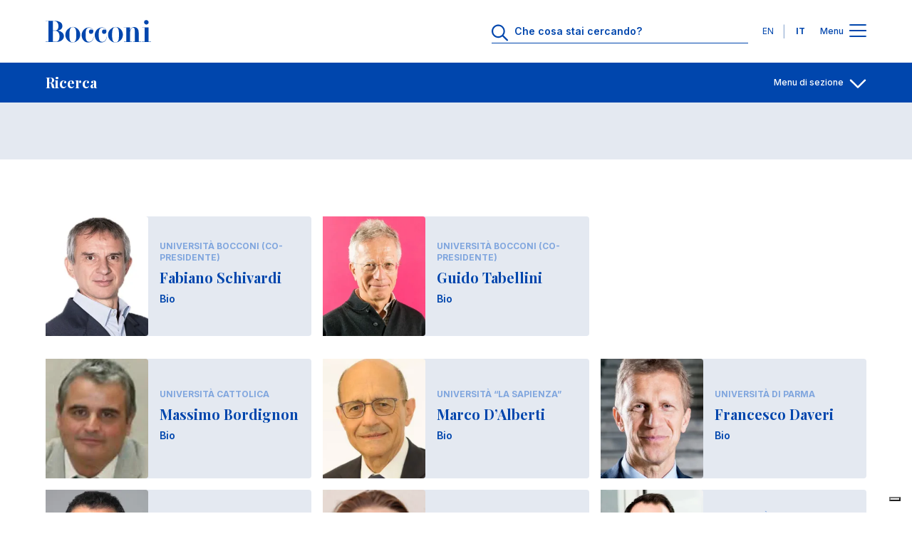

--- FILE ---
content_type: text/html; charset=UTF-8
request_url: https://www.unibocconi.it/it/docenti-e-ricerca/ricerca/infrastrutture-di-ricerca/i-membri-del-comitato-di-indirizzo
body_size: 24086
content:
<!DOCTYPE html>
<html lang="it" dir="ltr" prefix="og: https://ogp.me/ns#">
  <head>
    <meta charset="utf-8" />
<noscript><style>form.antibot * :not(.antibot-message) { display: none !important; }</style>
</noscript><link rel="canonical" href="https://www.unibocconi.it/it/docenti-e-ricerca/ricerca/infrastrutture-di-ricerca/i-membri-del-comitato-di-indirizzo" />
<meta property="og:site_name" content="Università Bocconi" />
<meta property="og:type" content="website" />
<meta property="og:url" content="https://www.unibocconi.it/it/docenti-e-ricerca/ricerca/infrastrutture-di-ricerca/i-membri-del-comitato-di-indirizzo" />
<meta property="og:title" content="I membri del Comitato di indirizzo - Università Bocconi" />
<meta name="twitter:card" content="summary" />
<meta name="twitter:title" content="I membri del Comitato di indirizzo - Università Bocconi" />
<meta name="Generator" content="Drupal 10 (https://www.drupal.org)" />
<meta name="MobileOptimized" content="width" />
<meta name="HandheldFriendly" content="true" />
<meta name="viewport" content="width=device-width, initial-scale=1.0" />
<link rel="icon" href="/themes/custom/bocconi_ds_corporate/favicon.ico" type="image/vnd.microsoft.icon" />
<link rel="alternate" hreflang="it" href="https://www.unibocconi.it/it/docenti-e-ricerca/ricerca/infrastrutture-di-ricerca/i-membri-del-comitato-di-indirizzo" />

    <link rel="preconnect" href="https://fonts.googleapis.com">
<link rel="preconnect" href="https://fonts.gstatic.com" crossorigin>
<link href="https://fonts.googleapis.com/css2?family=Inter:wght@300;400;500;600;700&family=Playfair+Display:ital,wght@0,400;0,500;0,600;0,700;1,600;1,700&display=swap" rel="stylesheet">
<title>I membri del Comitato di indirizzo - Università Bocconi</title>
    <link rel="stylesheet" media="all" href="/sites/default/files/css/css_U5eMvYLzo1tdGHUcWaCL-aQfzHxs5J7Yz0dxwv7irKc.css?delta=0&amp;language=it&amp;theme=bocconi_ds_corporate&amp;include=[base64]" />
<link rel="stylesheet" media="all" href="/sites/default/files/css/css_VuREgH1Obx0oR6pab-93JkyaWhPN9G3aY_dgzlHoxU0.css?VersionId=A2h9wnqnJX1ur9aDPBVUajAMz5vW4JIK?delta=1&amp;language=it&amp;theme=bocconi_ds_corporate&amp;include=[base64]" />

    <script type="application/json" data-drupal-selector="drupal-settings-json">{"path":{"baseUrl":"\/","pathPrefix":"it\/","currentPath":"node\/98","currentPathIsAdmin":false,"isFront":false,"currentLanguage":"it"},"pluralDelimiter":"\u0003","suppressDeprecationErrors":true,"gtag":{"tagId":"","consentMode":false,"otherIds":[],"events":[],"additionalConfigInfo":[]},"ajaxPageState":{"libraries":"[base64]","theme":"bocconi_ds_corporate","theme_token":null},"ajaxTrustedUrl":{"form_action_p_pvdeGsVG5zNF_XLGPTvYSKCf43t8qZYSwcfZl2uzM":true},"gtm":{"tagId":null,"settings":{"data_layer":"dataLayer","include_classes":false,"allowlist_classes":"google\nnonGooglePixels\nnonGoogleScripts\nnonGoogleIframes","blocklist_classes":"customScripts\ncustomPixels","include_environment":false,"environment_id":"","environment_token":""},"tagIds":["GTM-WKST2P5"]},"csp":{"nonce":"XU3DXYOTHZkalqq5H_qOAw"},"user":{"uid":0,"permissionsHash":"bbbe4770b67d2b90d247c72b822661eff0f3e60e3e748cd95772574fa26802fe"}}</script>
<script src="/sites/default/files/js/js_9Y0MzSNDV44ip0jrfd_teL6qf5EY1q0CV2vYznJNnXg.js?scope=header&amp;delta=0&amp;language=it&amp;theme=bocconi_ds_corporate&amp;include=eJyNzEEOwyAMBMAPxeFJkXFcJ5VhERCpzy-nSO2FXFayd-wIEeRz21swR2RfBFWDIBVkzb2t8RZEccRdUWFTcuV9evMCutYpO8avB6xJhTt1lDmFnOzUDq5ntjm_YtJ8LQaY69bZgo34n1d-8-d3mb688X0p"></script>
<script src="/modules/contrib/google_tag/js/gtag.js?t9mc15"></script>
<script src="/modules/contrib/google_tag/js/gtm.js?t9mc15"></script>


    <link rel="apple-touch-icon" sizes="180x180" href="/themes/contrib/bocconi_ds/favicon/apple-touch-icon.png">
<link rel="icon" type="image/png" sizes="16x16" href="/themes/contrib/bocconi_ds/favicon/favicon-16x16.png">
<link rel="icon" type="image/png" sizes="32x32" href="/themes/contrib/bocconi_ds/favicon/favicon-32x32.png">
<link rel="icon" href="/themes/contrib/bocconi_ds/favicon/favicon.svg" type="image/svg+xml">
</head>
  <body class="current-theme-bocconi_ds_corporate path-node not-frontpage is-node-page is-node-page--internal-page base-theme-bocconi_ds">
        <a href="#main-content" class="visually-hidden focusable">
      Salta al contenuto principale
    </a>
    <noscript><iframe src="https://www.googletagmanager.com/ns.html?id=GTM-WKST2P5"
                  height="0" width="0" style="display:none;visibility:hidden"></iframe></noscript>

      <div class="dialog-off-canvas-main-canvas" data-off-canvas-main-canvas>
    

      
<header  data-component-id="bocconi_ds:bds-header" class="bds-header site-header bds-header--standard" role="banner" aria-label="Site header">
  <div class="bds-header__wrapper container">
    <div class="bds-header__wrapper--inner">
      <div class="bds-header__logo">
        <a id="logo-header" class="bds-header__logo-link" href="/it" title="Home" rel="home">
          <svg class="bds-header__logo-img header-svg" id="logo-bocconi" xmlns="http://www.w3.org/2000/svg" width="148" height="32" viewBox="0 0 188 40">
            <path id="logo-bocconi-path" data-name="logo-bocconi"
                  d="M124.7,40h-.066a13.04,13.04,0,0,1-9.462-4.134,13.806,13.806,0,0,1,.4-19.539,13.082,13.082,0,0,1,9.05-4.156l.181,0c7.141.121,12.984,6.3,13.026,13.771a14.256,14.256,0,0,1-4.182,10.078A12.816,12.816,0,0,1,124.7,40Zm-6.161-13.852v.226a33.744,33.744,0,0,0,.749,8.782c.872,3.039,2.59,4.517,5.252,4.518h.095c2.682-.034,4.416-1.354,5.3-4.036.773-2.336.8-5.389.821-8.082,0-.416.007-.808.013-1.2.11-5.048-.114-10.051-2.473-12.461a4.7,4.7,0,0,0-3.5-1.391h-.046C119.3,12.5,118.542,19.059,118.542,26.148ZM48.572,40h-.066a13.038,13.038,0,0,1-9.462-4.134,13.8,13.8,0,0,1,.4-19.539,13.082,13.082,0,0,1,9.05-4.156l.181,0c7.142.121,12.985,6.3,13.027,13.771a14.257,14.257,0,0,1-4.183,10.078A12.813,12.813,0,0,1,48.573,40ZM42.41,26.148v.223a33.748,33.748,0,0,0,.749,8.783c.872,3.041,2.59,4.519,5.253,4.52h.095c2.682-.034,4.416-1.354,5.3-4.036.772-2.336.8-5.389.821-8.082,0-.416.007-.808.013-1.2.109-5.049-.116-10.052-2.474-12.462a4.7,4.7,0,0,0-3.5-1.391h-.046C43.163,12.5,42.41,19.059,42.41,26.148Zm45.2.738C87.57,19.672,93,13.115,100.346,13.073c4.217-.041,8.1,2.951,8.14,7.05.042,2.542-1.629,4.425-3.923,4.425a3.913,3.913,0,1,1-.085-7.826,4.968,4.968,0,0,1,3.005,1.269,6.956,6.956,0,0,0-6.555-4.343c-6.095-.042-6.219,7.089-6.219,12.91,0,5.9.375,12.295,6.638,12.172,5.678-.082,7.6-7.009,7.139-9.221h.459c-.084,4.836-2.171,10.123-9.6,10.37-.111,0-.222,0-.332,0C92.34,39.883,87.652,33.82,87.611,26.886Zm-23.373,0c-.041-7.213,5.385-13.771,12.733-13.812,4.216-.041,8.1,2.951,8.141,7.05.041,2.542-1.629,4.425-3.925,4.425a3.913,3.913,0,1,1-.083-7.826,4.971,4.971,0,0,1,3.005,1.269,6.957,6.957,0,0,0-6.555-4.343c-6.1-.042-6.221,7.089-6.221,12.91,0,5.9.375,12.295,6.639,12.172,5.677-.082,7.6-7.009,7.139-9.221h.459c-.084,4.836-2.172,10.123-9.6,10.37-.111,0-.222,0-.332,0C68.966,39.883,64.279,33.82,64.238,26.886ZM.083,38.936v-.369H5.218V1.6H0V1.23H16.573a18.262,18.262,0,0,1,8.935,2.054,8.246,8.246,0,0,1,4.425,7.126,7.084,7.084,0,0,1-.872,3.824,7.867,7.867,0,0,1-2.311,2.517,11.618,11.618,0,0,1-4.874,1.978h.055a13.553,13.553,0,0,1,8.2,3.843,8.277,8.277,0,0,1,2.561,6.075c-.126,7.107-7.072,10.289-13.9,10.289Zm12.985-.369h4.258a7.038,7.038,0,0,0,5.262-1.8c2.013-2.031,2.154-5.53,2.127-8.652-.075-4.253-2.3-9.221-8.307-9.221h-3.34Zm0-20.042h3.381c5.659,0,6.3-3.969,6.471-8.033a9.363,9.363,0,0,0-2.426-6.813A6.4,6.4,0,0,0,15.782,1.6H13.068ZM188,38.935H171.884v-.369h4.593V13.442h-4.509v-.368h11.439V38.566H188v.368h0Zm-32.127,0v-.369h3.09V17.951c0-2.092-.667-4.631-2.88-4.591-3.841.041-5.512,6.107-5.512,8.852V38.566h3.342v.369H139.632v-.369h4.174V13.483h-4.676v-.409h11.438v5.86c.419-2.991,3.173-6.721,7.182-6.557,5.219.205,8.183,3.812,8.183,9.468V38.566h4.509v.369ZM176.751,6.672a3.91,3.91,0,0,1-1.151-2.82A4.014,4.014,0,0,1,179.654,0h.078a4.068,4.068,0,0,1,2.813,1.183A3.861,3.861,0,0,1,183.7,3.935a3.922,3.922,0,0,1-1.154,2.787,4.056,4.056,0,0,1-2.813,1.188h-.071A4.112,4.112,0,0,1,176.751,6.672Z"
                  fill="#0046AD"/>
          </svg>
        </a>
      </div>
              <div class="bds-header__actions">
                      <div class="bds-header__search header-search">
              <div id="headerSearch" class="header-search__icon">
                <svg class="bds-header__search-icon header-svg" aria-label="Cerca" width="25" height="24" viewBox="0 0 25 24" fill="none" xmlns="http://www.w3.org/2000/svg">
                  <path d="M23.625 22.0781C24.0938 22.5469 24.0938 23.25 23.625 23.6719C23.4375 23.9062 23.1562 24 22.875 24C22.5469 24 22.2656 23.9062 22.0312 23.6719L15.75 17.3906C14.0625 18.75 11.9531 19.5 9.70312 19.5C4.35938 19.5 0 15.1406 0 9.75C0 4.40625 4.3125 0 9.70312 0C15.0469 0 19.4531 4.40625 19.4531 9.75C19.4531 12.0469 18.7031 14.1562 17.3438 15.7969L23.625 22.0781ZM2.25 9.75C2.25 13.9219 5.57812 17.25 9.75 17.25C13.875 17.25 17.25 13.9219 17.25 9.75C17.25 5.625 13.875 2.25 9.75 2.25C5.57812 2.25 2.25 5.625 2.25 9.75Z" fill="#0046AD"/>
                </svg>
              </div>
              <div class="header-search__form">
                      
<form class="bocconi-search-form form form--bocconi_search_form form--variant-default" data-drupal-selector="bocconi-search-form" action="/it/docenti-e-ricerca/ricerca/infrastrutture-di-ricerca/i-membri-del-comitato-di-indirizzo" method="post" id="bocconi-search-form" accept-charset="UTF-8" data-component-id="bocconi_ds:bds-form">
      <div class="bcn-search-input-wrapper" data-drupal-selector="edit-search-input"><div class="js-form-item form-item form-type-textfield js-form-type-textfield form-item-search js-form-item-search">
      <label for="edit-search">Che cosa stai cercando?</label>
        <input class="bcn-search-input form-control" data-drupal-selector="edit-search" type="text" id="edit-search" name="search" value="" size="60" maxlength="128" placeholder="Che cosa stai cercando?" />

        </div>
<input type="reset" class="bcn-search-clear" aria-label="Clear" data-drupal-selector="edit-clear" />
</div>
<input autocomplete="off" data-drupal-selector="form-gshxbz5xptulkkhedldk9vj-6eeerzaz5r9cuhlu3xk" type="hidden" name="form_build_id" value="form-GShxBz5XPtULKKHedLDK9Vj_6EeerZaz5R9cuHlU3xk" class="form-control" placeholder="" />
<input data-drupal-selector="edit-bocconi-search-form" type="hidden" name="form_id" value="bocconi_search_form" class="form-control" placeholder="" />
<input aria-label="Premi invio per avviare la ricerca" data-drupal-selector="edit-submit" type="submit" id="edit-submit" name="op" value="Cerca" class="button js-form-submit form-submit btn--big op edit-submit" />

  </form>

                  </div>
            </div>
                                <div class="bds-header__lang-switch header__lang-switch">
                      


<nav role="navigation" aria-labelledby="header-menu-langs-255"  class="header-menu-langs">
  <div id="header-menu-langs-255" class="visually-hidden">Lingue</div>
  <ul class="header-menu-langs__list">
                  <li hreflang="en" data-drupal-link-system-path="&lt;front&gt;" class="header-menu-langs__item"><a href="/en" class="language-link language-link-en" title="English" langcode="en" hreflang="en" data-drupal-link-system-path="&lt;front&gt;">EN</a></li>
              <li hreflang="it" data-drupal-link-system-path="node/98" class="header-menu-langs__item is-active" aria-current="page"><a href="/it/docenti-e-ricerca/ricerca/infrastrutture-di-ricerca/i-membri-del-comitato-di-indirizzo" class="language-link language-link-it language-link--active is-active" title="Italian" langcode="it" active_language="" hreflang="it" data-drupal-link-system-path="node/98" aria-current="page">IT</a></li>
            </ul>
</nav>


                </div>
                    <div class="bds-header__menu">
            <span class="bds-header__menu-label bds-header__menu-label--open">Menu</span>
            <span class="bds-header__menu-label bds-header__menu-label--close">Chiudi</span>
                        <button id="navbarBurgerLink" type="button" class="bds-header__burger navbar-burger-toggler">
                            <div id="navbarBurger" class="navbar-burger"><span></span><span></span><span></span><span></span></div>
                          </button>
          </div>
        </div>
          </div>

      </div>
</header>


    <div class="header-menu-container" id="navbarCollapsibleContent">
  <div class="header-menu-container__cta">
    <div class="container">
      <div class="row justify-content-center">
        <div class="col-11 col-sm-10 col-md-8 col-lg-12">
                                                                                                                                                                                                                                                                                                                              
  <div class="bds-cta-group bds-cta-group--row">
                <div class="btn-cta-single">
        <a class="bds-btn-link btn-cta-highlighted" target="_self" href="/it/entrare-bocconi" >
      Entra in Bocconi
      </a>


      </div>
                <div class="btn-cta-single">
        <a class="bds-btn-link" target="_self" href="/it/corsi-di-studio" >
      Scopri i corsi
      </a>


      </div>
                <div class="btn-cta-single">
        <a class="bds-btn-link" target="_self" href="/it/hub-news-ed-eventi" >
      Accedi a News ed Eventi
      </a>


      </div>
      </div>

            </div>
      </div>
    </div>
  </div>
  <div class="header-menu-container__giving">
          



      <nav id="menu-id-giving-menu" role="navigation" aria-labelledby="giving-menu-menu" class="header-menu-nav">
            <ul data-component-id="bocconi_ds:bds-header-menu" class="bds-header-menu menu menu--level-0 bds-menu-giving-menu menu--giving-menu" id="navbarCollapsibleContent-giving-menu-menu-menu-el-0">
                        


    
  <li class="nav-item header-menu-item header-menu-item--single">
                  
    <a  class="header-menu-item__link header-menu-item__link--single container header-menu-item__link--real-external header-menu-item__link--external-link" href="https://giving.unibocconi.it/"  target="_blank" rel="noopener noreferrer">
    <div class="header-menu-item__link-label link-label">Sostieni la Bocconi</div>
    <div class="header-menu-item__link-icon link-icon link-icon--cta">
      

<span class="bds-icon">






  <svg  xmlns="http://www.w3.org/2000/svg" width="18" height="19" viewBox="0 0 18 19" fill="none">
    <path d="M11.1875 2.625C10.6406 2.625 10.25 2.23438 10.25 1.6875C10.25 1.17969 10.6406 0.75 11.1875 0.75H16.8125C17.3203 0.75 17.75 1.17969 17.75 1.6875V7.3125C17.75 7.85938 17.3203 8.25 16.8125 8.25C16.2656 8.25 15.875 7.85938 15.875 7.3125V3.95312L8.0625 11.7266C7.71094 12.1172 7.125 12.1172 6.77344 11.7266C6.38281 11.375 6.38281 10.7891 6.77344 10.3984L14.5469 2.625H11.1875ZM0.25 4.1875C0.25 3.01562 1.22656 2 2.4375 2H6.8125C7.32031 2 7.75 2.42969 7.75 2.9375C7.75 3.48438 7.32031 3.875 6.8125 3.875H2.4375C2.24219 3.875 2.125 4.03125 2.125 4.1875V16.0625C2.125 16.2578 2.24219 16.375 2.4375 16.375H14.3125C14.4688 16.375 14.625 16.2578 14.625 16.0625V11.6875C14.625 11.1797 15.0156 10.75 15.5625 10.75C16.0703 10.75 16.5 11.1797 16.5 11.6875V16.0625C16.5 17.2734 15.4844 18.25 14.3125 18.25H2.4375C1.22656 18.25 0.25 17.2734 0.25 16.0625V4.1875Z" fill="#000000"/>
  </svg>














































  </span>
    </div>
  </a>

      </li>

            </ul>
      </nav>
  




      </div>
  <div class="header-menu-container__menu">
    <div class="header-menu-container__menu--main">
            



      <nav id="menu-id-main-it" role="navigation" aria-labelledby="main-it-menu" class="header-menu-nav">
            <ul data-component-id="bocconi_ds:bds-header-menu" class="bds-header-menu menu menu--level-0 bds-menu-main-it menu--main-it" id="navbarCollapsibleContent-main-it-menu-menu-el-0">
                        

                                                  
    
  <li class="nav-item header-menu-item header-menu-item--expanded header-menu-item--has-children">
                        <button value="Chi siamo" class="header-menu-item__below-wr menu-level-1" data-bs-toggle="collapse" data-bs-target="#menu-el-1ee940f5-7d29-4cba-a62a-6ad8f255bbf4" type="button" aria-roledescription="Chi siamo" aria-expanded="false" aria-controls="menu-el-1ee940f5-7d29-4cba-a62a-6ad8f255bbf4">
        <div class="header-menu-item__link header-menu-item__link--below container header-menu-item__link--real-internal header-menu-item__link--internal-link">
          <div class="header-menu-item__link-label link-label">Chi siamo</div>
          <div class="header-menu-item__link-icon link-icon">

<span class="bds-icon">



  <svg  xmlns="http://www.w3.org/2000/svg" width="18" height="11" viewBox="0 0 18 11" fill="none">
    <path d="M17.125 2.70312L9.66406 9.85156C9.42969 10.0469 9.19531 10.125 9 10.125C8.76562 10.125 8.53125 10.0469 8.33594 9.89062L0.835938 2.70312C0.445312 2.35156 0.445312 1.72656 0.796875 1.375C1.14844 0.984375 1.77344 0.984375 2.125 1.33594L9 7.89844L15.8359 1.33594C16.1875 0.984375 16.8125 0.984375 17.1641 1.375C17.5156 1.72656 17.5156 2.35156 17.125 2.70312Z" fill="#000000"/>
  </svg>

















































  </span>
</div>
        </div>
      </button>
                  <div class="header-menu-item__sub header-menu-item__sub--1 collapse" id="menu-el-1ee940f5-7d29-4cba-a62a-6ad8f255bbf4" data-bs-parent="#navbarCollapsibleContent">
                          <div class="header-menu-item__sub-wr">
                        
          <a  class="header-menu-item__link header-menu-item__link--below container header-menu-item__link--real-internal header-menu-item__link--internal-link" aria-label="Panoramica Chi siamo" href="/it/chi-siamo" >
    <div class="header-menu-item__link-label link-label">Panoramica</div>
    <div class="header-menu-item__link-icon link-icon link-icon--cta">
      

<span class="bds-icon">
  <svg  xmlns="http://www.w3.org/2000/svg" width="18" height="17" viewBox="0 0 18 17" fill="none">
    <path d="M10.5625 1.27344L17.4375 7.83594C17.6328 8.03125 17.75 8.26562 17.75 8.53906C17.75 8.77344 17.6328 9.00781 17.4375 9.20312L10.5625 15.7656C10.2109 16.1172 9.58594 16.1172 9.23438 15.7266C8.88281 15.375 8.88281 14.75 9.27344 14.3984L14.4688 9.47656H1.1875C0.640625 9.47656 0.25 9.04688 0.25 8.53906C0.25 7.99219 0.640625 7.60156 1.1875 7.60156H14.4688L9.27344 2.64062C8.88281 2.28906 8.88281 1.66406 9.23438 1.3125C9.58594 0.921875 10.1719 0.921875 10.5625 1.27344Z" fill="#000000"/>
  </svg>




















































  </span>
    </div>
  </a>

          </div>
                
              <ul class="menu menu--level-1 menu--submenu menu--submenu-1" id="menu-el-1ee940f5-7d29-4cba-a62a-6ad8f255bbf4-main-it-menu-menu-el-1">
                    

                                      
    
  <li class="nav-item header-menu-item header-menu-item--expanded header-menu-item--single">
                  
    <a  class="header-menu-item__link header-menu-item__link--single container header-menu-item__link--real-internal header-menu-item__link--internal-link" href="/it/chi-siamo/organizzazione" >
    <div class="header-menu-item__link-label link-label">Organizzazione</div>
    <div class="header-menu-item__link-icon link-icon link-icon--cta">
      

<span class="bds-icon">
  <svg  xmlns="http://www.w3.org/2000/svg" width="18" height="17" viewBox="0 0 18 17" fill="none">
    <path d="M10.5625 1.27344L17.4375 7.83594C17.6328 8.03125 17.75 8.26562 17.75 8.53906C17.75 8.77344 17.6328 9.00781 17.4375 9.20312L10.5625 15.7656C10.2109 16.1172 9.58594 16.1172 9.23438 15.7266C8.88281 15.375 8.88281 14.75 9.27344 14.3984L14.4688 9.47656H1.1875C0.640625 9.47656 0.25 9.04688 0.25 8.53906C0.25 7.99219 0.640625 7.60156 1.1875 7.60156H14.4688L9.27344 2.64062C8.88281 2.28906 8.88281 1.66406 9.23438 1.3125C9.58594 0.921875 10.1719 0.921875 10.5625 1.27344Z" fill="#000000"/>
  </svg>




















































  </span>
    </div>
  </a>

      </li>

              

                                                  
    
  <li class="nav-item header-menu-item header-menu-item--expanded header-menu-item--single">
                  
    <a  class="header-menu-item__link header-menu-item__link--single container header-menu-item__link--real-internal header-menu-item__link--internal-link" href="/it/chi-siamo/assicurazione-qualita" >
    <div class="header-menu-item__link-label link-label">Assicurazione Qualità</div>
    <div class="header-menu-item__link-icon link-icon link-icon--cta">
      

<span class="bds-icon">
  <svg  xmlns="http://www.w3.org/2000/svg" width="18" height="17" viewBox="0 0 18 17" fill="none">
    <path d="M10.5625 1.27344L17.4375 7.83594C17.6328 8.03125 17.75 8.26562 17.75 8.53906C17.75 8.77344 17.6328 9.00781 17.4375 9.20312L10.5625 15.7656C10.2109 16.1172 9.58594 16.1172 9.23438 15.7266C8.88281 15.375 8.88281 14.75 9.27344 14.3984L14.4688 9.47656H1.1875C0.640625 9.47656 0.25 9.04688 0.25 8.53906C0.25 7.99219 0.640625 7.60156 1.1875 7.60156H14.4688L9.27344 2.64062C8.88281 2.28906 8.88281 1.66406 9.23438 1.3125C9.58594 0.921875 10.1719 0.921875 10.5625 1.27344Z" fill="#000000"/>
  </svg>




















































  </span>
    </div>
  </a>

      </li>

              


    
  <li class="nav-item header-menu-item header-menu-item--single">
                  
    <a  class="header-menu-item__link header-menu-item__link--single container header-menu-item__link--real-internal header-menu-item__link--internal-link" href="/it/chi-siamo/terza-missione" >
    <div class="header-menu-item__link-label link-label">Terza missione</div>
    <div class="header-menu-item__link-icon link-icon link-icon--cta">
      

<span class="bds-icon">
  <svg  xmlns="http://www.w3.org/2000/svg" width="18" height="17" viewBox="0 0 18 17" fill="none">
    <path d="M10.5625 1.27344L17.4375 7.83594C17.6328 8.03125 17.75 8.26562 17.75 8.53906C17.75 8.77344 17.6328 9.00781 17.4375 9.20312L10.5625 15.7656C10.2109 16.1172 9.58594 16.1172 9.23438 15.7266C8.88281 15.375 8.88281 14.75 9.27344 14.3984L14.4688 9.47656H1.1875C0.640625 9.47656 0.25 9.04688 0.25 8.53906C0.25 7.99219 0.640625 7.60156 1.1875 7.60156H14.4688L9.27344 2.64062C8.88281 2.28906 8.88281 1.66406 9.23438 1.3125C9.58594 0.921875 10.1719 0.921875 10.5625 1.27344Z" fill="#000000"/>
  </svg>




















































  </span>
    </div>
  </a>

      </li>

              

        
    
  <li class="nav-item header-menu-item header-menu-item--expanded header-menu-item--single">
                  
    <a  class="header-menu-item__link header-menu-item__link--single container header-menu-item__link--real-internal header-menu-item__link--internal-link" href="/it/chi-siamo/ranking-bocconi-nel-mondo" >
    <div class="header-menu-item__link-label link-label">Ranking</div>
    <div class="header-menu-item__link-icon link-icon link-icon--cta">
      

<span class="bds-icon">
  <svg  xmlns="http://www.w3.org/2000/svg" width="18" height="17" viewBox="0 0 18 17" fill="none">
    <path d="M10.5625 1.27344L17.4375 7.83594C17.6328 8.03125 17.75 8.26562 17.75 8.53906C17.75 8.77344 17.6328 9.00781 17.4375 9.20312L10.5625 15.7656C10.2109 16.1172 9.58594 16.1172 9.23438 15.7266C8.88281 15.375 8.88281 14.75 9.27344 14.3984L14.4688 9.47656H1.1875C0.640625 9.47656 0.25 9.04688 0.25 8.53906C0.25 7.99219 0.640625 7.60156 1.1875 7.60156H14.4688L9.27344 2.64062C8.88281 2.28906 8.88281 1.66406 9.23438 1.3125C9.58594 0.921875 10.1719 0.921875 10.5625 1.27344Z" fill="#000000"/>
  </svg>




















































  </span>
    </div>
  </a>

      </li>

              


    
  <li class="nav-item header-menu-item header-menu-item--single">
                  
    <a  class="header-menu-item__link header-menu-item__link--single container header-menu-item__link--real-internal header-menu-item__link--external-override header-menu-item__link--internal-link" href="/it/chi-siamo/network-internazionali" >
    <div class="header-menu-item__link-label link-label">Network internazionali</div>
    <div class="header-menu-item__link-icon link-icon link-icon--cta">
      

<span class="bds-icon">
  <svg  xmlns="http://www.w3.org/2000/svg" width="18" height="17" viewBox="0 0 18 17" fill="none">
    <path d="M10.5625 1.27344L17.4375 7.83594C17.6328 8.03125 17.75 8.26562 17.75 8.53906C17.75 8.77344 17.6328 9.00781 17.4375 9.20312L10.5625 15.7656C10.2109 16.1172 9.58594 16.1172 9.23438 15.7266C8.88281 15.375 8.88281 14.75 9.27344 14.3984L14.4688 9.47656H1.1875C0.640625 9.47656 0.25 9.04688 0.25 8.53906C0.25 7.99219 0.640625 7.60156 1.1875 7.60156H14.4688L9.27344 2.64062C8.88281 2.28906 8.88281 1.66406 9.23438 1.3125C9.58594 0.921875 10.1719 0.921875 10.5625 1.27344Z" fill="#000000"/>
  </svg>




















































  </span>
    </div>
  </a>

      </li>

              

                    
    
  <li class="nav-item header-menu-item header-menu-item--expanded header-menu-item--single">
                  
    <a  class="header-menu-item__link header-menu-item__link--single container header-menu-item__link--real-internal header-menu-item__link--internal-link" href="/it/chi-siamo/diversita-equita-e-inclusione" >
    <div class="header-menu-item__link-label link-label">Diversità, equità e inclusione</div>
    <div class="header-menu-item__link-icon link-icon link-icon--cta">
      

<span class="bds-icon">
  <svg  xmlns="http://www.w3.org/2000/svg" width="18" height="17" viewBox="0 0 18 17" fill="none">
    <path d="M10.5625 1.27344L17.4375 7.83594C17.6328 8.03125 17.75 8.26562 17.75 8.53906C17.75 8.77344 17.6328 9.00781 17.4375 9.20312L10.5625 15.7656C10.2109 16.1172 9.58594 16.1172 9.23438 15.7266C8.88281 15.375 8.88281 14.75 9.27344 14.3984L14.4688 9.47656H1.1875C0.640625 9.47656 0.25 9.04688 0.25 8.53906C0.25 7.99219 0.640625 7.60156 1.1875 7.60156H14.4688L9.27344 2.64062C8.88281 2.28906 8.88281 1.66406 9.23438 1.3125C9.58594 0.921875 10.1719 0.921875 10.5625 1.27344Z" fill="#000000"/>
  </svg>




















































  </span>
    </div>
  </a>

      </li>

              

                    
    
  <li class="nav-item header-menu-item header-menu-item--expanded header-menu-item--single">
                  
    <a  class="header-menu-item__link header-menu-item__link--single container header-menu-item__link--real-internal header-menu-item__link--internal-link" href="/it/chi-siamo/sostenibilita" >
    <div class="header-menu-item__link-label link-label">Sostenibilità</div>
    <div class="header-menu-item__link-icon link-icon link-icon--cta">
      

<span class="bds-icon">
  <svg  xmlns="http://www.w3.org/2000/svg" width="18" height="17" viewBox="0 0 18 17" fill="none">
    <path d="M10.5625 1.27344L17.4375 7.83594C17.6328 8.03125 17.75 8.26562 17.75 8.53906C17.75 8.77344 17.6328 9.00781 17.4375 9.20312L10.5625 15.7656C10.2109 16.1172 9.58594 16.1172 9.23438 15.7266C8.88281 15.375 8.88281 14.75 9.27344 14.3984L14.4688 9.47656H1.1875C0.640625 9.47656 0.25 9.04688 0.25 8.53906C0.25 7.99219 0.640625 7.60156 1.1875 7.60156H14.4688L9.27344 2.64062C8.88281 2.28906 8.88281 1.66406 9.23438 1.3125C9.58594 0.921875 10.1719 0.921875 10.5625 1.27344Z" fill="#000000"/>
  </svg>




















































  </span>
    </div>
  </a>

      </li>

              


    
  <li class="nav-item header-menu-item header-menu-item--single">
                  
    <a  class="header-menu-item__link header-menu-item__link--single container header-menu-item__link--real-internal header-menu-item__link--internal-link" href="/it/chi-siamo/community" >
    <div class="header-menu-item__link-label link-label">Community</div>
    <div class="header-menu-item__link-icon link-icon link-icon--cta">
      

<span class="bds-icon">
  <svg  xmlns="http://www.w3.org/2000/svg" width="18" height="17" viewBox="0 0 18 17" fill="none">
    <path d="M10.5625 1.27344L17.4375 7.83594C17.6328 8.03125 17.75 8.26562 17.75 8.53906C17.75 8.77344 17.6328 9.00781 17.4375 9.20312L10.5625 15.7656C10.2109 16.1172 9.58594 16.1172 9.23438 15.7266C8.88281 15.375 8.88281 14.75 9.27344 14.3984L14.4688 9.47656H1.1875C0.640625 9.47656 0.25 9.04688 0.25 8.53906C0.25 7.99219 0.640625 7.60156 1.1875 7.60156H14.4688L9.27344 2.64062C8.88281 2.28906 8.88281 1.66406 9.23438 1.3125C9.58594 0.921875 10.1719 0.921875 10.5625 1.27344Z" fill="#000000"/>
  </svg>




















































  </span>
    </div>
  </a>

      </li>

            </ul>
  

      </div>
      </li>

              

                                            
    
  <li class="nav-item header-menu-item header-menu-item--expanded header-menu-item--has-children">
                        <button value="Corsi di studio" class="header-menu-item__below-wr menu-level-1" data-bs-toggle="collapse" data-bs-target="#menu-el-d826a92e-acdb-45a1-92a9-9f4898c9c20d" type="button" aria-roledescription="Corsi di studio" aria-expanded="false" aria-controls="menu-el-d826a92e-acdb-45a1-92a9-9f4898c9c20d">
        <div class="header-menu-item__link header-menu-item__link--below container header-menu-item__link--real-internal header-menu-item__link--internal-link">
          <div class="header-menu-item__link-label link-label">Corsi di studio</div>
          <div class="header-menu-item__link-icon link-icon">

<span class="bds-icon">



  <svg  xmlns="http://www.w3.org/2000/svg" width="18" height="11" viewBox="0 0 18 11" fill="none">
    <path d="M17.125 2.70312L9.66406 9.85156C9.42969 10.0469 9.19531 10.125 9 10.125C8.76562 10.125 8.53125 10.0469 8.33594 9.89062L0.835938 2.70312C0.445312 2.35156 0.445312 1.72656 0.796875 1.375C1.14844 0.984375 1.77344 0.984375 2.125 1.33594L9 7.89844L15.8359 1.33594C16.1875 0.984375 16.8125 0.984375 17.1641 1.375C17.5156 1.72656 17.5156 2.35156 17.125 2.70312Z" fill="#000000"/>
  </svg>

















































  </span>
</div>
        </div>
      </button>
                  <div class="header-menu-item__sub header-menu-item__sub--1 collapse" id="menu-el-d826a92e-acdb-45a1-92a9-9f4898c9c20d" data-bs-parent="#navbarCollapsibleContent">
                          <div class="header-menu-item__sub-wr">
                        
          <a  class="header-menu-item__link header-menu-item__link--below container header-menu-item__link--real-internal header-menu-item__link--internal-link" aria-label="Panoramica Corsi di studio" href="/it/corsi-di-studio" >
    <div class="header-menu-item__link-label link-label">Panoramica</div>
    <div class="header-menu-item__link-icon link-icon link-icon--cta">
      

<span class="bds-icon">
  <svg  xmlns="http://www.w3.org/2000/svg" width="18" height="17" viewBox="0 0 18 17" fill="none">
    <path d="M10.5625 1.27344L17.4375 7.83594C17.6328 8.03125 17.75 8.26562 17.75 8.53906C17.75 8.77344 17.6328 9.00781 17.4375 9.20312L10.5625 15.7656C10.2109 16.1172 9.58594 16.1172 9.23438 15.7266C8.88281 15.375 8.88281 14.75 9.27344 14.3984L14.4688 9.47656H1.1875C0.640625 9.47656 0.25 9.04688 0.25 8.53906C0.25 7.99219 0.640625 7.60156 1.1875 7.60156H14.4688L9.27344 2.64062C8.88281 2.28906 8.88281 1.66406 9.23438 1.3125C9.58594 0.921875 10.1719 0.921875 10.5625 1.27344Z" fill="#000000"/>
  </svg>




















































  </span>
    </div>
  </a>

          </div>
                
              <ul class="menu menu--level-1 menu--submenu menu--submenu-1" id="menu-el-d826a92e-acdb-45a1-92a9-9f4898c9c20d-main-it-menu-menu-el-1">
                    

                                                        
    
  <li class="nav-item header-menu-item header-menu-item--expanded header-menu-item--single">
                  
    <a  class="header-menu-item__link header-menu-item__link--single container header-menu-item__link--real-internal header-menu-item__link--internal-link" href="/it/corsi-di-studio/lauree-triennali" >
    <div class="header-menu-item__link-label link-label">Lauree triennali</div>
    <div class="header-menu-item__link-icon link-icon link-icon--cta">
      

<span class="bds-icon">
  <svg  xmlns="http://www.w3.org/2000/svg" width="18" height="17" viewBox="0 0 18 17" fill="none">
    <path d="M10.5625 1.27344L17.4375 7.83594C17.6328 8.03125 17.75 8.26562 17.75 8.53906C17.75 8.77344 17.6328 9.00781 17.4375 9.20312L10.5625 15.7656C10.2109 16.1172 9.58594 16.1172 9.23438 15.7266C8.88281 15.375 8.88281 14.75 9.27344 14.3984L14.4688 9.47656H1.1875C0.640625 9.47656 0.25 9.04688 0.25 8.53906C0.25 7.99219 0.640625 7.60156 1.1875 7.60156H14.4688L9.27344 2.64062C8.88281 2.28906 8.88281 1.66406 9.23438 1.3125C9.58594 0.921875 10.1719 0.921875 10.5625 1.27344Z" fill="#000000"/>
  </svg>




















































  </span>
    </div>
  </a>

      </li>

              

                                                                                      
    
  <li class="nav-item header-menu-item header-menu-item--expanded header-menu-item--single">
                  
    <a  class="header-menu-item__link header-menu-item__link--single container header-menu-item__link--real-internal header-menu-item__link--internal-link" href="/it/corsi-di-studio/lauree-magistrali" >
    <div class="header-menu-item__link-label link-label">Lauree magistrali</div>
    <div class="header-menu-item__link-icon link-icon link-icon--cta">
      

<span class="bds-icon">
  <svg  xmlns="http://www.w3.org/2000/svg" width="18" height="17" viewBox="0 0 18 17" fill="none">
    <path d="M10.5625 1.27344L17.4375 7.83594C17.6328 8.03125 17.75 8.26562 17.75 8.53906C17.75 8.77344 17.6328 9.00781 17.4375 9.20312L10.5625 15.7656C10.2109 16.1172 9.58594 16.1172 9.23438 15.7266C8.88281 15.375 8.88281 14.75 9.27344 14.3984L14.4688 9.47656H1.1875C0.640625 9.47656 0.25 9.04688 0.25 8.53906C0.25 7.99219 0.640625 7.60156 1.1875 7.60156H14.4688L9.27344 2.64062C8.88281 2.28906 8.88281 1.66406 9.23438 1.3125C9.58594 0.921875 10.1719 0.921875 10.5625 1.27344Z" fill="#000000"/>
  </svg>




















































  </span>
    </div>
  </a>

      </li>

              

                                      
    
  <li class="nav-item header-menu-item header-menu-item--expanded header-menu-item--single">
                  
    <a  class="header-menu-item__link header-menu-item__link--single container header-menu-item__link--real-internal header-menu-item__link--internal-link" href="/it/corsi-di-studio/giurisprudenza" >
    <div class="header-menu-item__link-label link-label">Giurisprudenza</div>
    <div class="header-menu-item__link-icon link-icon link-icon--cta">
      

<span class="bds-icon">
  <svg  xmlns="http://www.w3.org/2000/svg" width="18" height="17" viewBox="0 0 18 17" fill="none">
    <path d="M10.5625 1.27344L17.4375 7.83594C17.6328 8.03125 17.75 8.26562 17.75 8.53906C17.75 8.77344 17.6328 9.00781 17.4375 9.20312L10.5625 15.7656C10.2109 16.1172 9.58594 16.1172 9.23438 15.7266C8.88281 15.375 8.88281 14.75 9.27344 14.3984L14.4688 9.47656H1.1875C0.640625 9.47656 0.25 9.04688 0.25 8.53906C0.25 7.99219 0.640625 7.60156 1.1875 7.60156H14.4688L9.27344 2.64062C8.88281 2.28906 8.88281 1.66406 9.23438 1.3125C9.58594 0.921875 10.1719 0.921875 10.5625 1.27344Z" fill="#000000"/>
  </svg>




















































  </span>
    </div>
  </a>

      </li>

              

                                            
    
  <li class="nav-item header-menu-item header-menu-item--expanded header-menu-item--single">
                  
    <a  class="header-menu-item__link header-menu-item__link--single container header-menu-item__link--real-internal header-menu-item__link--internal-link" href="/it/corsi-di-studio/master-universitari" >
    <div class="header-menu-item__link-label link-label">Master Universitari</div>
    <div class="header-menu-item__link-icon link-icon link-icon--cta">
      

<span class="bds-icon">
  <svg  xmlns="http://www.w3.org/2000/svg" width="18" height="17" viewBox="0 0 18 17" fill="none">
    <path d="M10.5625 1.27344L17.4375 7.83594C17.6328 8.03125 17.75 8.26562 17.75 8.53906C17.75 8.77344 17.6328 9.00781 17.4375 9.20312L10.5625 15.7656C10.2109 16.1172 9.58594 16.1172 9.23438 15.7266C8.88281 15.375 8.88281 14.75 9.27344 14.3984L14.4688 9.47656H1.1875C0.640625 9.47656 0.25 9.04688 0.25 8.53906C0.25 7.99219 0.640625 7.60156 1.1875 7.60156H14.4688L9.27344 2.64062C8.88281 2.28906 8.88281 1.66406 9.23438 1.3125C9.58594 0.921875 10.1719 0.921875 10.5625 1.27344Z" fill="#000000"/>
  </svg>




















































  </span>
    </div>
  </a>

      </li>

              

                                      
    
  <li class="nav-item header-menu-item header-menu-item--expanded header-menu-item--single">
                  
    <a  class="header-menu-item__link header-menu-item__link--single container header-menu-item__link--real-internal header-menu-item__link--internal-link" href="/it/chi-siamo/organizzazione/scuole/dottorati" >
    <div class="header-menu-item__link-label link-label">Dottorati</div>
    <div class="header-menu-item__link-icon link-icon link-icon--cta">
      

<span class="bds-icon">
  <svg  xmlns="http://www.w3.org/2000/svg" width="18" height="17" viewBox="0 0 18 17" fill="none">
    <path d="M10.5625 1.27344L17.4375 7.83594C17.6328 8.03125 17.75 8.26562 17.75 8.53906C17.75 8.77344 17.6328 9.00781 17.4375 9.20312L10.5625 15.7656C10.2109 16.1172 9.58594 16.1172 9.23438 15.7266C8.88281 15.375 8.88281 14.75 9.27344 14.3984L14.4688 9.47656H1.1875C0.640625 9.47656 0.25 9.04688 0.25 8.53906C0.25 7.99219 0.640625 7.60156 1.1875 7.60156H14.4688L9.27344 2.64062C8.88281 2.28906 8.88281 1.66406 9.23438 1.3125C9.58594 0.921875 10.1719 0.921875 10.5625 1.27344Z" fill="#000000"/>
  </svg>




















































  </span>
    </div>
  </a>

      </li>

              


    
  <li class="nav-item header-menu-item header-menu-item--single">
                  
    <a  class="header-menu-item__link header-menu-item__link--single container header-menu-item__link--real-internal header-menu-item__link--internal-link" href="/it/corsi-di-studio/summer-school" >
    <div class="header-menu-item__link-label link-label">Summer School</div>
    <div class="header-menu-item__link-icon link-icon link-icon--cta">
      

<span class="bds-icon">
  <svg  xmlns="http://www.w3.org/2000/svg" width="18" height="17" viewBox="0 0 18 17" fill="none">
    <path d="M10.5625 1.27344L17.4375 7.83594C17.6328 8.03125 17.75 8.26562 17.75 8.53906C17.75 8.77344 17.6328 9.00781 17.4375 9.20312L10.5625 15.7656C10.2109 16.1172 9.58594 16.1172 9.23438 15.7266C8.88281 15.375 8.88281 14.75 9.27344 14.3984L14.4688 9.47656H1.1875C0.640625 9.47656 0.25 9.04688 0.25 8.53906C0.25 7.99219 0.640625 7.60156 1.1875 7.60156H14.4688L9.27344 2.64062C8.88281 2.28906 8.88281 1.66406 9.23438 1.3125C9.58594 0.921875 10.1719 0.921875 10.5625 1.27344Z" fill="#000000"/>
  </svg>




















































  </span>
    </div>
  </a>

      </li>

              


    
  <li class="nav-item header-menu-item header-menu-item--single">
                  
    <a  class="header-menu-item__link header-menu-item__link--single container header-menu-item__link--real-internal header-menu-item__link--internal-link" href="/it/corsi-di-studio/sda-bocconi-school-management" >
    <div class="header-menu-item__link-label link-label">SDA Bocconi</div>
    <div class="header-menu-item__link-icon link-icon link-icon--cta">
      

<span class="bds-icon">
  <svg  xmlns="http://www.w3.org/2000/svg" width="18" height="17" viewBox="0 0 18 17" fill="none">
    <path d="M10.5625 1.27344L17.4375 7.83594C17.6328 8.03125 17.75 8.26562 17.75 8.53906C17.75 8.77344 17.6328 9.00781 17.4375 9.20312L10.5625 15.7656C10.2109 16.1172 9.58594 16.1172 9.23438 15.7266C8.88281 15.375 8.88281 14.75 9.27344 14.3984L14.4688 9.47656H1.1875C0.640625 9.47656 0.25 9.04688 0.25 8.53906C0.25 7.99219 0.640625 7.60156 1.1875 7.60156H14.4688L9.27344 2.64062C8.88281 2.28906 8.88281 1.66406 9.23438 1.3125C9.58594 0.921875 10.1719 0.921875 10.5625 1.27344Z" fill="#000000"/>
  </svg>




















































  </span>
    </div>
  </a>

      </li>

            </ul>
  

      </div>
      </li>

              

                    
    
  <li class="nav-item header-menu-item header-menu-item--expanded header-menu-item--active-trail header-menu-item--has-children">
                        <button value="Docenti e Ricerca" class="header-menu-item__below-wr menu-level-1" data-bs-toggle="collapse" data-bs-target="#menu-el-39abb70a-9b04-4088-95f8-21483b3eb1b2" type="button" aria-roledescription="Docenti e Ricerca" aria-expanded="false" aria-controls="menu-el-39abb70a-9b04-4088-95f8-21483b3eb1b2">
        <div class="header-menu-item__link header-menu-item__link--active-trail header-menu-item__link--below container header-menu-item__link--real-internal header-menu-item__link--internal-link">
          <div class="header-menu-item__link-label link-label">Docenti e Ricerca</div>
          <div class="header-menu-item__link-icon link-icon">

<span class="bds-icon">



  <svg  xmlns="http://www.w3.org/2000/svg" width="18" height="11" viewBox="0 0 18 11" fill="none">
    <path d="M17.125 2.70312L9.66406 9.85156C9.42969 10.0469 9.19531 10.125 9 10.125C8.76562 10.125 8.53125 10.0469 8.33594 9.89062L0.835938 2.70312C0.445312 2.35156 0.445312 1.72656 0.796875 1.375C1.14844 0.984375 1.77344 0.984375 2.125 1.33594L9 7.89844L15.8359 1.33594C16.1875 0.984375 16.8125 0.984375 17.1641 1.375C17.5156 1.72656 17.5156 2.35156 17.125 2.70312Z" fill="#000000"/>
  </svg>

















































  </span>
</div>
        </div>
      </button>
                  <div class="header-menu-item__sub header-menu-item__sub--1 collapse" id="menu-el-39abb70a-9b04-4088-95f8-21483b3eb1b2" data-bs-parent="#navbarCollapsibleContent">
                        
              <ul class="menu menu--level-1 menu--submenu menu--submenu-1" id="menu-el-39abb70a-9b04-4088-95f8-21483b3eb1b2-main-it-menu-menu-el-1">
                    

                                            
    
  <li class="nav-item header-menu-item header-menu-item--expanded header-menu-item--single">
                  
    <a  class="header-menu-item__link header-menu-item__link--single container header-menu-item__link--real-internal header-menu-item__link--internal-link" href="/it/docenti-e-ricerca/docenti" >
    <div class="header-menu-item__link-label link-label">Docenti</div>
    <div class="header-menu-item__link-icon link-icon link-icon--cta">
      

<span class="bds-icon">
  <svg  xmlns="http://www.w3.org/2000/svg" width="18" height="17" viewBox="0 0 18 17" fill="none">
    <path d="M10.5625 1.27344L17.4375 7.83594C17.6328 8.03125 17.75 8.26562 17.75 8.53906C17.75 8.77344 17.6328 9.00781 17.4375 9.20312L10.5625 15.7656C10.2109 16.1172 9.58594 16.1172 9.23438 15.7266C8.88281 15.375 8.88281 14.75 9.27344 14.3984L14.4688 9.47656H1.1875C0.640625 9.47656 0.25 9.04688 0.25 8.53906C0.25 7.99219 0.640625 7.60156 1.1875 7.60156H14.4688L9.27344 2.64062C8.88281 2.28906 8.88281 1.66406 9.23438 1.3125C9.58594 0.921875 10.1719 0.921875 10.5625 1.27344Z" fill="#000000"/>
  </svg>




















































  </span>
    </div>
  </a>

      </li>

              

                                                        
    
  <li class="nav-item header-menu-item header-menu-item--expanded header-menu-item--single">
                  
    <a  class="header-menu-item__link header-menu-item__link--single container header-menu-item__link--real-internal header-menu-item__link--internal-link" href="/it/docenti-e-ricerca/dipartimenti" >
    <div class="header-menu-item__link-label link-label">Dipartimenti</div>
    <div class="header-menu-item__link-icon link-icon link-icon--cta">
      

<span class="bds-icon">
  <svg  xmlns="http://www.w3.org/2000/svg" width="18" height="17" viewBox="0 0 18 17" fill="none">
    <path d="M10.5625 1.27344L17.4375 7.83594C17.6328 8.03125 17.75 8.26562 17.75 8.53906C17.75 8.77344 17.6328 9.00781 17.4375 9.20312L10.5625 15.7656C10.2109 16.1172 9.58594 16.1172 9.23438 15.7266C8.88281 15.375 8.88281 14.75 9.27344 14.3984L14.4688 9.47656H1.1875C0.640625 9.47656 0.25 9.04688 0.25 8.53906C0.25 7.99219 0.640625 7.60156 1.1875 7.60156H14.4688L9.27344 2.64062C8.88281 2.28906 8.88281 1.66406 9.23438 1.3125C9.58594 0.921875 10.1719 0.921875 10.5625 1.27344Z" fill="#000000"/>
  </svg>




















































  </span>
    </div>
  </a>

      </li>

              

                                                              
    
  <li class="nav-item header-menu-item header-menu-item--expanded header-menu-item--active-trail header-menu-item--single">
                  
    <a  class="header-menu-item__link header-menu-item__link--active-trail header-menu-item__link--single container header-menu-item__link--real-internal header-menu-item__link--internal-link" href="/it/docenti-e-ricerca/ricerca" >
    <div class="header-menu-item__link-label link-label">Ricerca</div>
    <div class="header-menu-item__link-icon link-icon link-icon--cta">
      

<span class="bds-icon">
  <svg  xmlns="http://www.w3.org/2000/svg" width="18" height="17" viewBox="0 0 18 17" fill="none">
    <path d="M10.5625 1.27344L17.4375 7.83594C17.6328 8.03125 17.75 8.26562 17.75 8.53906C17.75 8.77344 17.6328 9.00781 17.4375 9.20312L10.5625 15.7656C10.2109 16.1172 9.58594 16.1172 9.23438 15.7266C8.88281 15.375 8.88281 14.75 9.27344 14.3984L14.4688 9.47656H1.1875C0.640625 9.47656 0.25 9.04688 0.25 8.53906C0.25 7.99219 0.640625 7.60156 1.1875 7.60156H14.4688L9.27344 2.64062C8.88281 2.28906 8.88281 1.66406 9.23438 1.3125C9.58594 0.921875 10.1719 0.921875 10.5625 1.27344Z" fill="#000000"/>
  </svg>




















































  </span>
    </div>
  </a>

      </li>

            </ul>
  

      </div>
      </li>

              

                                            
    
  <li class="nav-item header-menu-item header-menu-item--expanded header-menu-item--has-children">
                        <button value="Campus" class="header-menu-item__below-wr menu-level-1" data-bs-toggle="collapse" data-bs-target="#menu-el-d26af54f-2637-438c-9070-0662ca6160b9" type="button" aria-roledescription="Campus" aria-expanded="false" aria-controls="menu-el-d26af54f-2637-438c-9070-0662ca6160b9">
        <div class="header-menu-item__link header-menu-item__link--below container header-menu-item__link--real-internal header-menu-item__link--internal-link">
          <div class="header-menu-item__link-label link-label">Campus</div>
          <div class="header-menu-item__link-icon link-icon">

<span class="bds-icon">



  <svg  xmlns="http://www.w3.org/2000/svg" width="18" height="11" viewBox="0 0 18 11" fill="none">
    <path d="M17.125 2.70312L9.66406 9.85156C9.42969 10.0469 9.19531 10.125 9 10.125C8.76562 10.125 8.53125 10.0469 8.33594 9.89062L0.835938 2.70312C0.445312 2.35156 0.445312 1.72656 0.796875 1.375C1.14844 0.984375 1.77344 0.984375 2.125 1.33594L9 7.89844L15.8359 1.33594C16.1875 0.984375 16.8125 0.984375 17.1641 1.375C17.5156 1.72656 17.5156 2.35156 17.125 2.70312Z" fill="#000000"/>
  </svg>

















































  </span>
</div>
        </div>
      </button>
                  <div class="header-menu-item__sub header-menu-item__sub--1 collapse" id="menu-el-d26af54f-2637-438c-9070-0662ca6160b9" data-bs-parent="#navbarCollapsibleContent">
                          <div class="header-menu-item__sub-wr">
                        
          <a  class="header-menu-item__link header-menu-item__link--below container header-menu-item__link--real-internal header-menu-item__link--internal-link" aria-label="Panoramica Campus" href="/it/campus" >
    <div class="header-menu-item__link-label link-label">Panoramica</div>
    <div class="header-menu-item__link-icon link-icon link-icon--cta">
      

<span class="bds-icon">
  <svg  xmlns="http://www.w3.org/2000/svg" width="18" height="17" viewBox="0 0 18 17" fill="none">
    <path d="M10.5625 1.27344L17.4375 7.83594C17.6328 8.03125 17.75 8.26562 17.75 8.53906C17.75 8.77344 17.6328 9.00781 17.4375 9.20312L10.5625 15.7656C10.2109 16.1172 9.58594 16.1172 9.23438 15.7266C8.88281 15.375 8.88281 14.75 9.27344 14.3984L14.4688 9.47656H1.1875C0.640625 9.47656 0.25 9.04688 0.25 8.53906C0.25 7.99219 0.640625 7.60156 1.1875 7.60156H14.4688L9.27344 2.64062C8.88281 2.28906 8.88281 1.66406 9.23438 1.3125C9.58594 0.921875 10.1719 0.921875 10.5625 1.27344Z" fill="#000000"/>
  </svg>




















































  </span>
    </div>
  </a>

          </div>
                
              <ul class="menu menu--level-1 menu--submenu menu--submenu-1" id="menu-el-d26af54f-2637-438c-9070-0662ca6160b9-main-it-menu-menu-el-1">
                    


    
  <li class="nav-item header-menu-item header-menu-item--single">
                  
    <a  class="header-menu-item__link header-menu-item__link--single container header-menu-item__link--real-external header-menu-item__link--external-link" href="https://www.campusvr.unibocconi.it/"  target="_blank" rel="noopener noreferrer">
    <div class="header-menu-item__link-label link-label">Tour virtuale CampusVR</div>
    <div class="header-menu-item__link-icon link-icon link-icon--cta">
      

<span class="bds-icon">






  <svg  xmlns="http://www.w3.org/2000/svg" width="18" height="19" viewBox="0 0 18 19" fill="none">
    <path d="M11.1875 2.625C10.6406 2.625 10.25 2.23438 10.25 1.6875C10.25 1.17969 10.6406 0.75 11.1875 0.75H16.8125C17.3203 0.75 17.75 1.17969 17.75 1.6875V7.3125C17.75 7.85938 17.3203 8.25 16.8125 8.25C16.2656 8.25 15.875 7.85938 15.875 7.3125V3.95312L8.0625 11.7266C7.71094 12.1172 7.125 12.1172 6.77344 11.7266C6.38281 11.375 6.38281 10.7891 6.77344 10.3984L14.5469 2.625H11.1875ZM0.25 4.1875C0.25 3.01562 1.22656 2 2.4375 2H6.8125C7.32031 2 7.75 2.42969 7.75 2.9375C7.75 3.48438 7.32031 3.875 6.8125 3.875H2.4375C2.24219 3.875 2.125 4.03125 2.125 4.1875V16.0625C2.125 16.2578 2.24219 16.375 2.4375 16.375H14.3125C14.4688 16.375 14.625 16.2578 14.625 16.0625V11.6875C14.625 11.1797 15.0156 10.75 15.5625 10.75C16.0703 10.75 16.5 11.1797 16.5 11.6875V16.0625C16.5 17.2734 15.4844 18.25 14.3125 18.25H2.4375C1.22656 18.25 0.25 17.2734 0.25 16.0625V4.1875Z" fill="#000000"/>
  </svg>














































  </span>
    </div>
  </a>

      </li>

              

                                
    
  <li class="nav-item header-menu-item header-menu-item--expanded header-menu-item--single">
                  
    <a  class="header-menu-item__link header-menu-item__link--single container header-menu-item__link--real-internal header-menu-item__link--internal-link" href="/it/campus/edifici-e-aule" >
    <div class="header-menu-item__link-label link-label">Edifici e aule</div>
    <div class="header-menu-item__link-icon link-icon link-icon--cta">
      

<span class="bds-icon">
  <svg  xmlns="http://www.w3.org/2000/svg" width="18" height="17" viewBox="0 0 18 17" fill="none">
    <path d="M10.5625 1.27344L17.4375 7.83594C17.6328 8.03125 17.75 8.26562 17.75 8.53906C17.75 8.77344 17.6328 9.00781 17.4375 9.20312L10.5625 15.7656C10.2109 16.1172 9.58594 16.1172 9.23438 15.7266C8.88281 15.375 8.88281 14.75 9.27344 14.3984L14.4688 9.47656H1.1875C0.640625 9.47656 0.25 9.04688 0.25 8.53906C0.25 7.99219 0.640625 7.60156 1.1875 7.60156H14.4688L9.27344 2.64062C8.88281 2.28906 8.88281 1.66406 9.23438 1.3125C9.58594 0.921875 10.1719 0.921875 10.5625 1.27344Z" fill="#000000"/>
  </svg>




















































  </span>
    </div>
  </a>

      </li>

              


    
  <li class="nav-item header-menu-item header-menu-item--single">
                  
    <a  class="header-menu-item__link header-menu-item__link--single container header-menu-item__link--real-internal header-menu-item__link--internal-link" href="/it/campus/sicurezza-nel-campus" >
    <div class="header-menu-item__link-label link-label">Sicurezza nel Campus</div>
    <div class="header-menu-item__link-icon link-icon link-icon--cta">
      

<span class="bds-icon">
  <svg  xmlns="http://www.w3.org/2000/svg" width="18" height="17" viewBox="0 0 18 17" fill="none">
    <path d="M10.5625 1.27344L17.4375 7.83594C17.6328 8.03125 17.75 8.26562 17.75 8.53906C17.75 8.77344 17.6328 9.00781 17.4375 9.20312L10.5625 15.7656C10.2109 16.1172 9.58594 16.1172 9.23438 15.7266C8.88281 15.375 8.88281 14.75 9.27344 14.3984L14.4688 9.47656H1.1875C0.640625 9.47656 0.25 9.04688 0.25 8.53906C0.25 7.99219 0.640625 7.60156 1.1875 7.60156H14.4688L9.27344 2.64062C8.88281 2.28906 8.88281 1.66406 9.23438 1.3125C9.58594 0.921875 10.1719 0.921875 10.5625 1.27344Z" fill="#000000"/>
  </svg>




















































  </span>
    </div>
  </a>

      </li>

              


    
  <li class="nav-item header-menu-item header-menu-item--single">
                  
    <a  class="header-menu-item__link header-menu-item__link--single container header-menu-item__link--real-internal header-menu-item__link--internal-link" href="/it/campus/sicurezza-delle-informazioni" >
    <div class="header-menu-item__link-label link-label">Sicurezza delle informazioni</div>
    <div class="header-menu-item__link-icon link-icon link-icon--cta">
      

<span class="bds-icon">
  <svg  xmlns="http://www.w3.org/2000/svg" width="18" height="17" viewBox="0 0 18 17" fill="none">
    <path d="M10.5625 1.27344L17.4375 7.83594C17.6328 8.03125 17.75 8.26562 17.75 8.53906C17.75 8.77344 17.6328 9.00781 17.4375 9.20312L10.5625 15.7656C10.2109 16.1172 9.58594 16.1172 9.23438 15.7266C8.88281 15.375 8.88281 14.75 9.27344 14.3984L14.4688 9.47656H1.1875C0.640625 9.47656 0.25 9.04688 0.25 8.53906C0.25 7.99219 0.640625 7.60156 1.1875 7.60156H14.4688L9.27344 2.64062C8.88281 2.28906 8.88281 1.66406 9.23438 1.3125C9.58594 0.921875 10.1719 0.921875 10.5625 1.27344Z" fill="#000000"/>
  </svg>




















































  </span>
    </div>
  </a>

      </li>

              


    
  <li class="nav-item header-menu-item header-menu-item--single">
                  
    <a  class="header-menu-item__link header-menu-item__link--single container header-menu-item__link--real-external header-menu-item__link--external-override header-menu-item__link--internal-link" href="https://www.unibocconi.it/it/studenti-iscritti/biblioteca-archivi" >
    <div class="header-menu-item__link-label link-label">Biblioteca &amp; Archivi</div>
    <div class="header-menu-item__link-icon link-icon link-icon--cta">
      

<span class="bds-icon">
  <svg  xmlns="http://www.w3.org/2000/svg" width="18" height="17" viewBox="0 0 18 17" fill="none">
    <path d="M10.5625 1.27344L17.4375 7.83594C17.6328 8.03125 17.75 8.26562 17.75 8.53906C17.75 8.77344 17.6328 9.00781 17.4375 9.20312L10.5625 15.7656C10.2109 16.1172 9.58594 16.1172 9.23438 15.7266C8.88281 15.375 8.88281 14.75 9.27344 14.3984L14.4688 9.47656H1.1875C0.640625 9.47656 0.25 9.04688 0.25 8.53906C0.25 7.99219 0.640625 7.60156 1.1875 7.60156H14.4688L9.27344 2.64062C8.88281 2.28906 8.88281 1.66406 9.23438 1.3125C9.58594 0.921875 10.1719 0.921875 10.5625 1.27344Z" fill="#000000"/>
  </svg>




















































  </span>
    </div>
  </a>

      </li>

              


    
  <li class="nav-item header-menu-item header-menu-item--single">
                  
    <a  class="header-menu-item__link header-menu-item__link--single container header-menu-item__link--real-external header-menu-item__link--external-link" href="https://www.bocconisport.it/"  target="_blank" rel="noopener noreferrer">
    <div class="header-menu-item__link-label link-label">Bocconi Sport</div>
    <div class="header-menu-item__link-icon link-icon link-icon--cta">
      

<span class="bds-icon">






  <svg  xmlns="http://www.w3.org/2000/svg" width="18" height="19" viewBox="0 0 18 19" fill="none">
    <path d="M11.1875 2.625C10.6406 2.625 10.25 2.23438 10.25 1.6875C10.25 1.17969 10.6406 0.75 11.1875 0.75H16.8125C17.3203 0.75 17.75 1.17969 17.75 1.6875V7.3125C17.75 7.85938 17.3203 8.25 16.8125 8.25C16.2656 8.25 15.875 7.85938 15.875 7.3125V3.95312L8.0625 11.7266C7.71094 12.1172 7.125 12.1172 6.77344 11.7266C6.38281 11.375 6.38281 10.7891 6.77344 10.3984L14.5469 2.625H11.1875ZM0.25 4.1875C0.25 3.01562 1.22656 2 2.4375 2H6.8125C7.32031 2 7.75 2.42969 7.75 2.9375C7.75 3.48438 7.32031 3.875 6.8125 3.875H2.4375C2.24219 3.875 2.125 4.03125 2.125 4.1875V16.0625C2.125 16.2578 2.24219 16.375 2.4375 16.375H14.3125C14.4688 16.375 14.625 16.2578 14.625 16.0625V11.6875C14.625 11.1797 15.0156 10.75 15.5625 10.75C16.0703 10.75 16.5 11.1797 16.5 11.6875V16.0625C16.5 17.2734 15.4844 18.25 14.3125 18.25H2.4375C1.22656 18.25 0.25 17.2734 0.25 16.0625V4.1875Z" fill="#000000"/>
  </svg>














































  </span>
    </div>
  </a>

      </li>

              


    
  <li class="nav-item header-menu-item header-menu-item--single">
                  
    <a  class="header-menu-item__link header-menu-item__link--single container header-menu-item__link--real-internal header-menu-item__link--internal-link" href="/it/campus/gallerie-fotografiche" >
    <div class="header-menu-item__link-label link-label">Gallerie fotografiche</div>
    <div class="header-menu-item__link-icon link-icon link-icon--cta">
      

<span class="bds-icon">
  <svg  xmlns="http://www.w3.org/2000/svg" width="18" height="17" viewBox="0 0 18 17" fill="none">
    <path d="M10.5625 1.27344L17.4375 7.83594C17.6328 8.03125 17.75 8.26562 17.75 8.53906C17.75 8.77344 17.6328 9.00781 17.4375 9.20312L10.5625 15.7656C10.2109 16.1172 9.58594 16.1172 9.23438 15.7266C8.88281 15.375 8.88281 14.75 9.27344 14.3984L14.4688 9.47656H1.1875C0.640625 9.47656 0.25 9.04688 0.25 8.53906C0.25 7.99219 0.640625 7.60156 1.1875 7.60156H14.4688L9.27344 2.64062C8.88281 2.28906 8.88281 1.66406 9.23438 1.3125C9.58594 0.921875 10.1719 0.921875 10.5625 1.27344Z" fill="#000000"/>
  </svg>




















































  </span>
    </div>
  </a>

      </li>

            </ul>
  

      </div>
      </li>

              

                                      
    
  <li class="nav-item header-menu-item header-menu-item--expanded header-menu-item--has-children">
                        <button value="Entrare in Bocconi" class="header-menu-item__below-wr menu-level-1" data-bs-toggle="collapse" data-bs-target="#menu-el-2b652fd5-8b9e-414e-aba3-7e9a0dd96a29" type="button" aria-roledescription="Entrare in Bocconi" aria-expanded="false" aria-controls="menu-el-2b652fd5-8b9e-414e-aba3-7e9a0dd96a29">
        <div class="header-menu-item__link header-menu-item__link--below container header-menu-item__link--real-internal header-menu-item__link--internal-link">
          <div class="header-menu-item__link-label link-label">Entrare in Bocconi</div>
          <div class="header-menu-item__link-icon link-icon">

<span class="bds-icon">



  <svg  xmlns="http://www.w3.org/2000/svg" width="18" height="11" viewBox="0 0 18 11" fill="none">
    <path d="M17.125 2.70312L9.66406 9.85156C9.42969 10.0469 9.19531 10.125 9 10.125C8.76562 10.125 8.53125 10.0469 8.33594 9.89062L0.835938 2.70312C0.445312 2.35156 0.445312 1.72656 0.796875 1.375C1.14844 0.984375 1.77344 0.984375 2.125 1.33594L9 7.89844L15.8359 1.33594C16.1875 0.984375 16.8125 0.984375 17.1641 1.375C17.5156 1.72656 17.5156 2.35156 17.125 2.70312Z" fill="#000000"/>
  </svg>

















































  </span>
</div>
        </div>
      </button>
                  <div class="header-menu-item__sub header-menu-item__sub--1 collapse" id="menu-el-2b652fd5-8b9e-414e-aba3-7e9a0dd96a29" data-bs-parent="#navbarCollapsibleContent">
                          <div class="header-menu-item__sub-wr">
                        
          <a  class="header-menu-item__link header-menu-item__link--below container header-menu-item__link--real-internal header-menu-item__link--internal-link" aria-label="Panoramica Entrare in Bocconi" href="/it/entrare-bocconi" >
    <div class="header-menu-item__link-label link-label">Panoramica</div>
    <div class="header-menu-item__link-icon link-icon link-icon--cta">
      

<span class="bds-icon">
  <svg  xmlns="http://www.w3.org/2000/svg" width="18" height="17" viewBox="0 0 18 17" fill="none">
    <path d="M10.5625 1.27344L17.4375 7.83594C17.6328 8.03125 17.75 8.26562 17.75 8.53906C17.75 8.77344 17.6328 9.00781 17.4375 9.20312L10.5625 15.7656C10.2109 16.1172 9.58594 16.1172 9.23438 15.7266C8.88281 15.375 8.88281 14.75 9.27344 14.3984L14.4688 9.47656H1.1875C0.640625 9.47656 0.25 9.04688 0.25 8.53906C0.25 7.99219 0.640625 7.60156 1.1875 7.60156H14.4688L9.27344 2.64062C8.88281 2.28906 8.88281 1.66406 9.23438 1.3125C9.58594 0.921875 10.1719 0.921875 10.5625 1.27344Z" fill="#000000"/>
  </svg>




















































  </span>
    </div>
  </a>

          </div>
                
              <ul class="menu menu--level-1 menu--submenu menu--submenu-1" id="menu-el-2b652fd5-8b9e-414e-aba3-7e9a0dd96a29-main-it-menu-menu-el-1">
                    

                                      
    
  <li class="nav-item header-menu-item header-menu-item--expanded header-menu-item--single">
                  
    <a  class="header-menu-item__link header-menu-item__link--single container header-menu-item__link--real-internal header-menu-item__link--internal-link" href="/it/entrare-bocconi/corsi-di-laurea-triennale-e-giurisprudenza" >
    <div class="header-menu-item__link-label link-label">Corsi di laurea triennale e Giurisprudenza</div>
    <div class="header-menu-item__link-icon link-icon link-icon--cta">
      

<span class="bds-icon">
  <svg  xmlns="http://www.w3.org/2000/svg" width="18" height="17" viewBox="0 0 18 17" fill="none">
    <path d="M10.5625 1.27344L17.4375 7.83594C17.6328 8.03125 17.75 8.26562 17.75 8.53906C17.75 8.77344 17.6328 9.00781 17.4375 9.20312L10.5625 15.7656C10.2109 16.1172 9.58594 16.1172 9.23438 15.7266C8.88281 15.375 8.88281 14.75 9.27344 14.3984L14.4688 9.47656H1.1875C0.640625 9.47656 0.25 9.04688 0.25 8.53906C0.25 7.99219 0.640625 7.60156 1.1875 7.60156H14.4688L9.27344 2.64062C8.88281 2.28906 8.88281 1.66406 9.23438 1.3125C9.58594 0.921875 10.1719 0.921875 10.5625 1.27344Z" fill="#000000"/>
  </svg>




















































  </span>
    </div>
  </a>

      </li>

              

                                      
    
  <li class="nav-item header-menu-item header-menu-item--expanded header-menu-item--single">
                  
    <a  class="header-menu-item__link header-menu-item__link--single container header-menu-item__link--real-internal header-menu-item__link--internal-link" href="/it/entrare-bocconi/corsi-di-laurea-magistrale" >
    <div class="header-menu-item__link-label link-label">Corsi di laurea magistrale</div>
    <div class="header-menu-item__link-icon link-icon link-icon--cta">
      

<span class="bds-icon">
  <svg  xmlns="http://www.w3.org/2000/svg" width="18" height="17" viewBox="0 0 18 17" fill="none">
    <path d="M10.5625 1.27344L17.4375 7.83594C17.6328 8.03125 17.75 8.26562 17.75 8.53906C17.75 8.77344 17.6328 9.00781 17.4375 9.20312L10.5625 15.7656C10.2109 16.1172 9.58594 16.1172 9.23438 15.7266C8.88281 15.375 8.88281 14.75 9.27344 14.3984L14.4688 9.47656H1.1875C0.640625 9.47656 0.25 9.04688 0.25 8.53906C0.25 7.99219 0.640625 7.60156 1.1875 7.60156H14.4688L9.27344 2.64062C8.88281 2.28906 8.88281 1.66406 9.23438 1.3125C9.58594 0.921875 10.1719 0.921875 10.5625 1.27344Z" fill="#000000"/>
  </svg>




















































  </span>
    </div>
  </a>

      </li>

              


    
  <li class="nav-item header-menu-item header-menu-item--single">
                  
    <a  class="header-menu-item__link header-menu-item__link--single container header-menu-item__link--real-internal header-menu-item__link--internal-link" href="/it/entrare-bocconi/master-universitari" >
    <div class="header-menu-item__link-label link-label">Master universitari</div>
    <div class="header-menu-item__link-icon link-icon link-icon--cta">
      

<span class="bds-icon">
  <svg  xmlns="http://www.w3.org/2000/svg" width="18" height="17" viewBox="0 0 18 17" fill="none">
    <path d="M10.5625 1.27344L17.4375 7.83594C17.6328 8.03125 17.75 8.26562 17.75 8.53906C17.75 8.77344 17.6328 9.00781 17.4375 9.20312L10.5625 15.7656C10.2109 16.1172 9.58594 16.1172 9.23438 15.7266C8.88281 15.375 8.88281 14.75 9.27344 14.3984L14.4688 9.47656H1.1875C0.640625 9.47656 0.25 9.04688 0.25 8.53906C0.25 7.99219 0.640625 7.60156 1.1875 7.60156H14.4688L9.27344 2.64062C8.88281 2.28906 8.88281 1.66406 9.23438 1.3125C9.58594 0.921875 10.1719 0.921875 10.5625 1.27344Z" fill="#000000"/>
  </svg>




















































  </span>
    </div>
  </a>

      </li>

              


    
  <li class="nav-item header-menu-item header-menu-item--single">
                  
    <a  class="header-menu-item__link header-menu-item__link--single container header-menu-item__link--real-internal header-menu-item__link--internal-link" href="/it/entrare-bocconi/dottorati" >
    <div class="header-menu-item__link-label link-label">Dottorati</div>
    <div class="header-menu-item__link-icon link-icon link-icon--cta">
      

<span class="bds-icon">
  <svg  xmlns="http://www.w3.org/2000/svg" width="18" height="17" viewBox="0 0 18 17" fill="none">
    <path d="M10.5625 1.27344L17.4375 7.83594C17.6328 8.03125 17.75 8.26562 17.75 8.53906C17.75 8.77344 17.6328 9.00781 17.4375 9.20312L10.5625 15.7656C10.2109 16.1172 9.58594 16.1172 9.23438 15.7266C8.88281 15.375 8.88281 14.75 9.27344 14.3984L14.4688 9.47656H1.1875C0.640625 9.47656 0.25 9.04688 0.25 8.53906C0.25 7.99219 0.640625 7.60156 1.1875 7.60156H14.4688L9.27344 2.64062C8.88281 2.28906 8.88281 1.66406 9.23438 1.3125C9.58594 0.921875 10.1719 0.921875 10.5625 1.27344Z" fill="#000000"/>
  </svg>




















































  </span>
    </div>
  </a>

      </li>

              


    
  <li class="nav-item header-menu-item header-menu-item--single">
                  
    <a  class="header-menu-item__link header-menu-item__link--single container header-menu-item__link--real-internal header-menu-item__link--internal-link" href="/it/entrare-bocconi/summer-school" >
    <div class="header-menu-item__link-label link-label">Summer School</div>
    <div class="header-menu-item__link-icon link-icon link-icon--cta">
      

<span class="bds-icon">
  <svg  xmlns="http://www.w3.org/2000/svg" width="18" height="17" viewBox="0 0 18 17" fill="none">
    <path d="M10.5625 1.27344L17.4375 7.83594C17.6328 8.03125 17.75 8.26562 17.75 8.53906C17.75 8.77344 17.6328 9.00781 17.4375 9.20312L10.5625 15.7656C10.2109 16.1172 9.58594 16.1172 9.23438 15.7266C8.88281 15.375 8.88281 14.75 9.27344 14.3984L14.4688 9.47656H1.1875C0.640625 9.47656 0.25 9.04688 0.25 8.53906C0.25 7.99219 0.640625 7.60156 1.1875 7.60156H14.4688L9.27344 2.64062C8.88281 2.28906 8.88281 1.66406 9.23438 1.3125C9.58594 0.921875 10.1719 0.921875 10.5625 1.27344Z" fill="#000000"/>
  </svg>




















































  </span>
    </div>
  </a>

      </li>

              


    
  <li class="nav-item header-menu-item header-menu-item--single">
                  
    <a  class="header-menu-item__link header-menu-item__link--single container header-menu-item__link--real-internal header-menu-item__link--external-override header-menu-item__link--internal-link" href="/it/entrare-bocconi/formazione-post-experience" >
    <div class="header-menu-item__link-label link-label">Formazione post-experience</div>
    <div class="header-menu-item__link-icon link-icon link-icon--cta">
      

<span class="bds-icon">
  <svg  xmlns="http://www.w3.org/2000/svg" width="18" height="17" viewBox="0 0 18 17" fill="none">
    <path d="M10.5625 1.27344L17.4375 7.83594C17.6328 8.03125 17.75 8.26562 17.75 8.53906C17.75 8.77344 17.6328 9.00781 17.4375 9.20312L10.5625 15.7656C10.2109 16.1172 9.58594 16.1172 9.23438 15.7266C8.88281 15.375 8.88281 14.75 9.27344 14.3984L14.4688 9.47656H1.1875C0.640625 9.47656 0.25 9.04688 0.25 8.53906C0.25 7.99219 0.640625 7.60156 1.1875 7.60156H14.4688L9.27344 2.64062C8.88281 2.28906 8.88281 1.66406 9.23438 1.3125C9.58594 0.921875 10.1719 0.921875 10.5625 1.27344Z" fill="#000000"/>
  </svg>




















































  </span>
    </div>
  </a>

      </li>

            </ul>
  

      </div>
      </li>

              

              
    
  <li class="nav-item header-menu-item header-menu-item--expanded header-menu-item--has-children">
                        <button value="Hub News ed Eventi" class="header-menu-item__below-wr menu-level-1" data-bs-toggle="collapse" data-bs-target="#menu-el-4392105a-b0a4-4bd1-a354-98e22ecdf284" type="button" aria-roledescription="Hub News ed Eventi" aria-expanded="false" aria-controls="menu-el-4392105a-b0a4-4bd1-a354-98e22ecdf284">
        <div class="header-menu-item__link header-menu-item__link--below container header-menu-item__link--real-internal header-menu-item__link--internal-link">
          <div class="header-menu-item__link-label link-label">Hub News ed Eventi</div>
          <div class="header-menu-item__link-icon link-icon">

<span class="bds-icon">



  <svg  xmlns="http://www.w3.org/2000/svg" width="18" height="11" viewBox="0 0 18 11" fill="none">
    <path d="M17.125 2.70312L9.66406 9.85156C9.42969 10.0469 9.19531 10.125 9 10.125C8.76562 10.125 8.53125 10.0469 8.33594 9.89062L0.835938 2.70312C0.445312 2.35156 0.445312 1.72656 0.796875 1.375C1.14844 0.984375 1.77344 0.984375 2.125 1.33594L9 7.89844L15.8359 1.33594C16.1875 0.984375 16.8125 0.984375 17.1641 1.375C17.5156 1.72656 17.5156 2.35156 17.125 2.70312Z" fill="#000000"/>
  </svg>

















































  </span>
</div>
        </div>
      </button>
                  <div class="header-menu-item__sub header-menu-item__sub--1 collapse" id="menu-el-4392105a-b0a4-4bd1-a354-98e22ecdf284" data-bs-parent="#navbarCollapsibleContent">
                          <div class="header-menu-item__sub-wr">
                        
          <a  class="header-menu-item__link header-menu-item__link--below container header-menu-item__link--real-internal header-menu-item__link--internal-link" aria-label="Panoramica Hub News ed Eventi" href="/it/hub-news-ed-eventi" >
    <div class="header-menu-item__link-label link-label">Panoramica</div>
    <div class="header-menu-item__link-icon link-icon link-icon--cta">
      

<span class="bds-icon">
  <svg  xmlns="http://www.w3.org/2000/svg" width="18" height="17" viewBox="0 0 18 17" fill="none">
    <path d="M10.5625 1.27344L17.4375 7.83594C17.6328 8.03125 17.75 8.26562 17.75 8.53906C17.75 8.77344 17.6328 9.00781 17.4375 9.20312L10.5625 15.7656C10.2109 16.1172 9.58594 16.1172 9.23438 15.7266C8.88281 15.375 8.88281 14.75 9.27344 14.3984L14.4688 9.47656H1.1875C0.640625 9.47656 0.25 9.04688 0.25 8.53906C0.25 7.99219 0.640625 7.60156 1.1875 7.60156H14.4688L9.27344 2.64062C8.88281 2.28906 8.88281 1.66406 9.23438 1.3125C9.58594 0.921875 10.1719 0.921875 10.5625 1.27344Z" fill="#000000"/>
  </svg>




















































  </span>
    </div>
  </a>

          </div>
                
              <ul class="menu menu--level-1 menu--submenu menu--submenu-1" id="menu-el-4392105a-b0a4-4bd1-a354-98e22ecdf284-main-it-menu-menu-el-1">
                    


    
  <li class="nav-item header-menu-item header-menu-item--single">
                  
    <a  class="header-menu-item__link header-menu-item__link--single container header-menu-item__link--real-internal header-menu-item__link--internal-link" href="/it/hub-news-ed-eventi/eventi" >
    <div class="header-menu-item__link-label link-label">Eventi</div>
    <div class="header-menu-item__link-icon link-icon link-icon--cta">
      

<span class="bds-icon">
  <svg  xmlns="http://www.w3.org/2000/svg" width="18" height="17" viewBox="0 0 18 17" fill="none">
    <path d="M10.5625 1.27344L17.4375 7.83594C17.6328 8.03125 17.75 8.26562 17.75 8.53906C17.75 8.77344 17.6328 9.00781 17.4375 9.20312L10.5625 15.7656C10.2109 16.1172 9.58594 16.1172 9.23438 15.7266C8.88281 15.375 8.88281 14.75 9.27344 14.3984L14.4688 9.47656H1.1875C0.640625 9.47656 0.25 9.04688 0.25 8.53906C0.25 7.99219 0.640625 7.60156 1.1875 7.60156H14.4688L9.27344 2.64062C8.88281 2.28906 8.88281 1.66406 9.23438 1.3125C9.58594 0.921875 10.1719 0.921875 10.5625 1.27344Z" fill="#000000"/>
  </svg>




















































  </span>
    </div>
  </a>

      </li>

              


    
  <li class="nav-item header-menu-item header-menu-item--single">
                  
    <a  class="header-menu-item__link header-menu-item__link--single container header-menu-item__link--real-internal header-menu-item__link--internal-link" href="/it/rivista/2025/4" >
    <div class="header-menu-item__link-label link-label">ViaSarfatti25 - il nostro magazine</div>
    <div class="header-menu-item__link-icon link-icon link-icon--cta">
      

<span class="bds-icon">
  <svg  xmlns="http://www.w3.org/2000/svg" width="18" height="17" viewBox="0 0 18 17" fill="none">
    <path d="M10.5625 1.27344L17.4375 7.83594C17.6328 8.03125 17.75 8.26562 17.75 8.53906C17.75 8.77344 17.6328 9.00781 17.4375 9.20312L10.5625 15.7656C10.2109 16.1172 9.58594 16.1172 9.23438 15.7266C8.88281 15.375 8.88281 14.75 9.27344 14.3984L14.4688 9.47656H1.1875C0.640625 9.47656 0.25 9.04688 0.25 8.53906C0.25 7.99219 0.640625 7.60156 1.1875 7.60156H14.4688L9.27344 2.64062C8.88281 2.28906 8.88281 1.66406 9.23438 1.3125C9.58594 0.921875 10.1719 0.921875 10.5625 1.27344Z" fill="#000000"/>
  </svg>




















































  </span>
    </div>
  </a>

      </li>

            </ul>
  

      </div>
      </li>

            </ul>
      </nav>
  




      
        </div>
    <div class="header-menu-container__separator container"><hr></div>
    <div class="header-menu-container__menu--secondary">
            



      <nav id="menu-id-secondary-it" role="navigation" aria-labelledby="secondary-it-menu" class="header-menu-nav">
            <ul data-component-id="bocconi_ds:bds-header-menu" class="bds-header-menu menu menu--level-0 bds-menu-secondary-it menu--secondary-it" id="navbarCollapsibleContent-secondary-it-menu-menu-el-0">
                        

                                                                                                                          
    
  <li class="nav-item header-menu-item header-menu-item--expanded header-menu-item--has-children">
                        <button value="per studenti iscritti" class="header-menu-item__below-wr menu-level-1" data-bs-toggle="collapse" data-bs-target="#menu-el-1d30700f-11cf-43b2-aab0-5f85115a4e9b" type="button" aria-roledescription="per studenti iscritti" aria-expanded="false" aria-controls="menu-el-1d30700f-11cf-43b2-aab0-5f85115a4e9b">
        <div class="header-menu-item__link header-menu-item__link--below container header-menu-item__link--real-internal header-menu-item__link--internal-link">
          <div class="header-menu-item__link-label link-label">per studenti iscritti</div>
          <div class="header-menu-item__link-icon link-icon">

<span class="bds-icon">



  <svg  xmlns="http://www.w3.org/2000/svg" width="18" height="11" viewBox="0 0 18 11" fill="none">
    <path d="M17.125 2.70312L9.66406 9.85156C9.42969 10.0469 9.19531 10.125 9 10.125C8.76562 10.125 8.53125 10.0469 8.33594 9.89062L0.835938 2.70312C0.445312 2.35156 0.445312 1.72656 0.796875 1.375C1.14844 0.984375 1.77344 0.984375 2.125 1.33594L9 7.89844L15.8359 1.33594C16.1875 0.984375 16.8125 0.984375 17.1641 1.375C17.5156 1.72656 17.5156 2.35156 17.125 2.70312Z" fill="#000000"/>
  </svg>

















































  </span>
</div>
        </div>
      </button>
                  <div class="header-menu-item__sub header-menu-item__sub--1 collapse" id="menu-el-1d30700f-11cf-43b2-aab0-5f85115a4e9b" data-bs-parent="#navbarCollapsibleContent">
                          <div class="header-menu-item__sub-wr">
                        
          <a  class="header-menu-item__link header-menu-item__link--below container header-menu-item__link--real-internal header-menu-item__link--internal-link" aria-label="Panoramica per studenti iscritti" href="/it/studenti-iscritti" >
    <div class="header-menu-item__link-label link-label">Panoramica</div>
    <div class="header-menu-item__link-icon link-icon link-icon--cta">
      

<span class="bds-icon">
  <svg  xmlns="http://www.w3.org/2000/svg" width="18" height="17" viewBox="0 0 18 17" fill="none">
    <path d="M10.5625 1.27344L17.4375 7.83594C17.6328 8.03125 17.75 8.26562 17.75 8.53906C17.75 8.77344 17.6328 9.00781 17.4375 9.20312L10.5625 15.7656C10.2109 16.1172 9.58594 16.1172 9.23438 15.7266C8.88281 15.375 8.88281 14.75 9.27344 14.3984L14.4688 9.47656H1.1875C0.640625 9.47656 0.25 9.04688 0.25 8.53906C0.25 7.99219 0.640625 7.60156 1.1875 7.60156H14.4688L9.27344 2.64062C8.88281 2.28906 8.88281 1.66406 9.23438 1.3125C9.58594 0.921875 10.1719 0.921875 10.5625 1.27344Z" fill="#000000"/>
  </svg>




















































  </span>
    </div>
  </a>

          </div>
                
              <ul class="menu menu--level-1 menu--submenu menu--submenu-1" id="menu-el-1d30700f-11cf-43b2-aab0-5f85115a4e9b-secondary-it-menu-menu-el-1">
                    


    
  <li class="nav-item header-menu-item header-menu-item--single">
                  
    <a  class="header-menu-item__link header-menu-item__link--single container header-menu-item__link--real-internal header-menu-item__link--internal-link" href="/it/studenti-iscritti/welcome-days" >
    <div class="header-menu-item__link-label link-label">Welcome Days</div>
    <div class="header-menu-item__link-icon link-icon link-icon--cta">
      

<span class="bds-icon">
  <svg  xmlns="http://www.w3.org/2000/svg" width="18" height="17" viewBox="0 0 18 17" fill="none">
    <path d="M10.5625 1.27344L17.4375 7.83594C17.6328 8.03125 17.75 8.26562 17.75 8.53906C17.75 8.77344 17.6328 9.00781 17.4375 9.20312L10.5625 15.7656C10.2109 16.1172 9.58594 16.1172 9.23438 15.7266C8.88281 15.375 8.88281 14.75 9.27344 14.3984L14.4688 9.47656H1.1875C0.640625 9.47656 0.25 9.04688 0.25 8.53906C0.25 7.99219 0.640625 7.60156 1.1875 7.60156H14.4688L9.27344 2.64062C8.88281 2.28906 8.88281 1.66406 9.23438 1.3125C9.58594 0.921875 10.1719 0.921875 10.5625 1.27344Z" fill="#000000"/>
  </svg>




















































  </span>
    </div>
  </a>

      </li>

              


    
  <li class="nav-item header-menu-item header-menu-item--single">
                  
    <a  class="header-menu-item__link header-menu-item__link--single container header-menu-item__link--real-internal header-menu-item__link--internal-link" href="/it/studenti-iscritti/corsi-di-laurea-triennale" >
    <div class="header-menu-item__link-label link-label">Corsi di laurea triennale</div>
    <div class="header-menu-item__link-icon link-icon link-icon--cta">
      

<span class="bds-icon">
  <svg  xmlns="http://www.w3.org/2000/svg" width="18" height="17" viewBox="0 0 18 17" fill="none">
    <path d="M10.5625 1.27344L17.4375 7.83594C17.6328 8.03125 17.75 8.26562 17.75 8.53906C17.75 8.77344 17.6328 9.00781 17.4375 9.20312L10.5625 15.7656C10.2109 16.1172 9.58594 16.1172 9.23438 15.7266C8.88281 15.375 8.88281 14.75 9.27344 14.3984L14.4688 9.47656H1.1875C0.640625 9.47656 0.25 9.04688 0.25 8.53906C0.25 7.99219 0.640625 7.60156 1.1875 7.60156H14.4688L9.27344 2.64062C8.88281 2.28906 8.88281 1.66406 9.23438 1.3125C9.58594 0.921875 10.1719 0.921875 10.5625 1.27344Z" fill="#000000"/>
  </svg>




















































  </span>
    </div>
  </a>

      </li>

              


    
  <li class="nav-item header-menu-item header-menu-item--single">
                  
    <a  class="header-menu-item__link header-menu-item__link--single container header-menu-item__link--real-internal header-menu-item__link--internal-link" href="/it/studenti-iscritti/corsi-di-laurea-magistrale" >
    <div class="header-menu-item__link-label link-label">Corsi di laurea magistrale</div>
    <div class="header-menu-item__link-icon link-icon link-icon--cta">
      

<span class="bds-icon">
  <svg  xmlns="http://www.w3.org/2000/svg" width="18" height="17" viewBox="0 0 18 17" fill="none">
    <path d="M10.5625 1.27344L17.4375 7.83594C17.6328 8.03125 17.75 8.26562 17.75 8.53906C17.75 8.77344 17.6328 9.00781 17.4375 9.20312L10.5625 15.7656C10.2109 16.1172 9.58594 16.1172 9.23438 15.7266C8.88281 15.375 8.88281 14.75 9.27344 14.3984L14.4688 9.47656H1.1875C0.640625 9.47656 0.25 9.04688 0.25 8.53906C0.25 7.99219 0.640625 7.60156 1.1875 7.60156H14.4688L9.27344 2.64062C8.88281 2.28906 8.88281 1.66406 9.23438 1.3125C9.58594 0.921875 10.1719 0.921875 10.5625 1.27344Z" fill="#000000"/>
  </svg>




















































  </span>
    </div>
  </a>

      </li>

              


    
  <li class="nav-item header-menu-item header-menu-item--single">
                  
    <a  class="header-menu-item__link header-menu-item__link--single container header-menu-item__link--real-internal header-menu-item__link--internal-link" href="/it/studenti-iscritti/corsi-di-laurea-magistrale-giurisprudenza" >
    <div class="header-menu-item__link-label link-label">Corsi di laurea magistrale in giurisprudenza</div>
    <div class="header-menu-item__link-icon link-icon link-icon--cta">
      

<span class="bds-icon">
  <svg  xmlns="http://www.w3.org/2000/svg" width="18" height="17" viewBox="0 0 18 17" fill="none">
    <path d="M10.5625 1.27344L17.4375 7.83594C17.6328 8.03125 17.75 8.26562 17.75 8.53906C17.75 8.77344 17.6328 9.00781 17.4375 9.20312L10.5625 15.7656C10.2109 16.1172 9.58594 16.1172 9.23438 15.7266C8.88281 15.375 8.88281 14.75 9.27344 14.3984L14.4688 9.47656H1.1875C0.640625 9.47656 0.25 9.04688 0.25 8.53906C0.25 7.99219 0.640625 7.60156 1.1875 7.60156H14.4688L9.27344 2.64062C8.88281 2.28906 8.88281 1.66406 9.23438 1.3125C9.58594 0.921875 10.1719 0.921875 10.5625 1.27344Z" fill="#000000"/>
  </svg>




















































  </span>
    </div>
  </a>

      </li>

              


    
  <li class="nav-item header-menu-item header-menu-item--single">
                  
    <a  class="header-menu-item__link header-menu-item__link--single container header-menu-item__link--real-internal header-menu-item__link--internal-link" href="/it/studenti-iscritti/agevolazioni" >
    <div class="header-menu-item__link-label link-label">Agevolazioni</div>
    <div class="header-menu-item__link-icon link-icon link-icon--cta">
      

<span class="bds-icon">
  <svg  xmlns="http://www.w3.org/2000/svg" width="18" height="17" viewBox="0 0 18 17" fill="none">
    <path d="M10.5625 1.27344L17.4375 7.83594C17.6328 8.03125 17.75 8.26562 17.75 8.53906C17.75 8.77344 17.6328 9.00781 17.4375 9.20312L10.5625 15.7656C10.2109 16.1172 9.58594 16.1172 9.23438 15.7266C8.88281 15.375 8.88281 14.75 9.27344 14.3984L14.4688 9.47656H1.1875C0.640625 9.47656 0.25 9.04688 0.25 8.53906C0.25 7.99219 0.640625 7.60156 1.1875 7.60156H14.4688L9.27344 2.64062C8.88281 2.28906 8.88281 1.66406 9.23438 1.3125C9.58594 0.921875 10.1719 0.921875 10.5625 1.27344Z" fill="#000000"/>
  </svg>




















































  </span>
    </div>
  </a>

      </li>

              


    
  <li class="nav-item header-menu-item header-menu-item--single">
                  
    <a  class="header-menu-item__link header-menu-item__link--single container header-menu-item__link--real-internal header-menu-item__link--internal-link" href="/it/studenti-iscritti/alloggi-campus" >
    <div class="header-menu-item__link-label link-label">Alloggi on campus</div>
    <div class="header-menu-item__link-icon link-icon link-icon--cta">
      

<span class="bds-icon">
  <svg  xmlns="http://www.w3.org/2000/svg" width="18" height="17" viewBox="0 0 18 17" fill="none">
    <path d="M10.5625 1.27344L17.4375 7.83594C17.6328 8.03125 17.75 8.26562 17.75 8.53906C17.75 8.77344 17.6328 9.00781 17.4375 9.20312L10.5625 15.7656C10.2109 16.1172 9.58594 16.1172 9.23438 15.7266C8.88281 15.375 8.88281 14.75 9.27344 14.3984L14.4688 9.47656H1.1875C0.640625 9.47656 0.25 9.04688 0.25 8.53906C0.25 7.99219 0.640625 7.60156 1.1875 7.60156H14.4688L9.27344 2.64062C8.88281 2.28906 8.88281 1.66406 9.23438 1.3125C9.58594 0.921875 10.1719 0.921875 10.5625 1.27344Z" fill="#000000"/>
  </svg>




















































  </span>
    </div>
  </a>

      </li>

              


    
  <li class="nav-item header-menu-item header-menu-item--single">
                  
    <a  class="header-menu-item__link header-menu-item__link--single container header-menu-item__link--real-internal header-menu-item__link--internal-link" href="/it/studenti-iscritti/ammissioni" >
    <div class="header-menu-item__link-label link-label">Ammissioni</div>
    <div class="header-menu-item__link-icon link-icon link-icon--cta">
      

<span class="bds-icon">
  <svg  xmlns="http://www.w3.org/2000/svg" width="18" height="17" viewBox="0 0 18 17" fill="none">
    <path d="M10.5625 1.27344L17.4375 7.83594C17.6328 8.03125 17.75 8.26562 17.75 8.53906C17.75 8.77344 17.6328 9.00781 17.4375 9.20312L10.5625 15.7656C10.2109 16.1172 9.58594 16.1172 9.23438 15.7266C8.88281 15.375 8.88281 14.75 9.27344 14.3984L14.4688 9.47656H1.1875C0.640625 9.47656 0.25 9.04688 0.25 8.53906C0.25 7.99219 0.640625 7.60156 1.1875 7.60156H14.4688L9.27344 2.64062C8.88281 2.28906 8.88281 1.66406 9.23438 1.3125C9.58594 0.921875 10.1719 0.921875 10.5625 1.27344Z" fill="#000000"/>
  </svg>




















































  </span>
    </div>
  </a>

      </li>

              


    
  <li class="nav-item header-menu-item header-menu-item--single">
                  
    <a  class="header-menu-item__link header-menu-item__link--single container header-menu-item__link--real-internal header-menu-item__link--internal-link" href="/it/studenti-iscritti/biblioteca-archivi" >
    <div class="header-menu-item__link-label link-label">Biblioteca &amp; Archivi</div>
    <div class="header-menu-item__link-icon link-icon link-icon--cta">
      

<span class="bds-icon">
  <svg  xmlns="http://www.w3.org/2000/svg" width="18" height="17" viewBox="0 0 18 17" fill="none">
    <path d="M10.5625 1.27344L17.4375 7.83594C17.6328 8.03125 17.75 8.26562 17.75 8.53906C17.75 8.77344 17.6328 9.00781 17.4375 9.20312L10.5625 15.7656C10.2109 16.1172 9.58594 16.1172 9.23438 15.7266C8.88281 15.375 8.88281 14.75 9.27344 14.3984L14.4688 9.47656H1.1875C0.640625 9.47656 0.25 9.04688 0.25 8.53906C0.25 7.99219 0.640625 7.60156 1.1875 7.60156H14.4688L9.27344 2.64062C8.88281 2.28906 8.88281 1.66406 9.23438 1.3125C9.58594 0.921875 10.1719 0.921875 10.5625 1.27344Z" fill="#000000"/>
  </svg>




















































  </span>
    </div>
  </a>

      </li>

              


    
  <li class="nav-item header-menu-item header-menu-item--single">
                  
    <a  class="header-menu-item__link header-menu-item__link--single container header-menu-item__link--real-internal header-menu-item__link--internal-link" href="/it/studenti-iscritti/campus-life" >
    <div class="header-menu-item__link-label link-label">Campus Life</div>
    <div class="header-menu-item__link-icon link-icon link-icon--cta">
      

<span class="bds-icon">
  <svg  xmlns="http://www.w3.org/2000/svg" width="18" height="17" viewBox="0 0 18 17" fill="none">
    <path d="M10.5625 1.27344L17.4375 7.83594C17.6328 8.03125 17.75 8.26562 17.75 8.53906C17.75 8.77344 17.6328 9.00781 17.4375 9.20312L10.5625 15.7656C10.2109 16.1172 9.58594 16.1172 9.23438 15.7266C8.88281 15.375 8.88281 14.75 9.27344 14.3984L14.4688 9.47656H1.1875C0.640625 9.47656 0.25 9.04688 0.25 8.53906C0.25 7.99219 0.640625 7.60156 1.1875 7.60156H14.4688L9.27344 2.64062C8.88281 2.28906 8.88281 1.66406 9.23438 1.3125C9.58594 0.921875 10.1719 0.921875 10.5625 1.27344Z" fill="#000000"/>
  </svg>




















































  </span>
    </div>
  </a>

      </li>

              


    
  <li class="nav-item header-menu-item header-menu-item--single">
                  
    <a  class="header-menu-item__link header-menu-item__link--single container header-menu-item__link--real-internal header-menu-item__link--internal-link" href="/it/studenti-iscritti/career-services" >
    <div class="header-menu-item__link-label link-label">Career Services</div>
    <div class="header-menu-item__link-icon link-icon link-icon--cta">
      

<span class="bds-icon">
  <svg  xmlns="http://www.w3.org/2000/svg" width="18" height="17" viewBox="0 0 18 17" fill="none">
    <path d="M10.5625 1.27344L17.4375 7.83594C17.6328 8.03125 17.75 8.26562 17.75 8.53906C17.75 8.77344 17.6328 9.00781 17.4375 9.20312L10.5625 15.7656C10.2109 16.1172 9.58594 16.1172 9.23438 15.7266C8.88281 15.375 8.88281 14.75 9.27344 14.3984L14.4688 9.47656H1.1875C0.640625 9.47656 0.25 9.04688 0.25 8.53906C0.25 7.99219 0.640625 7.60156 1.1875 7.60156H14.4688L9.27344 2.64062C8.88281 2.28906 8.88281 1.66406 9.23438 1.3125C9.58594 0.921875 10.1719 0.921875 10.5625 1.27344Z" fill="#000000"/>
  </svg>




















































  </span>
    </div>
  </a>

      </li>

              


    
  <li class="nav-item header-menu-item header-menu-item--single">
                  
    <a  class="header-menu-item__link header-menu-item__link--single container header-menu-item__link--real-internal header-menu-item__link--internal-link" href="/it/studenti-iscritti/guide-alluniversita" >
    <div class="header-menu-item__link-label link-label">Guide all&#039;Università</div>
    <div class="header-menu-item__link-icon link-icon link-icon--cta">
      

<span class="bds-icon">
  <svg  xmlns="http://www.w3.org/2000/svg" width="18" height="17" viewBox="0 0 18 17" fill="none">
    <path d="M10.5625 1.27344L17.4375 7.83594C17.6328 8.03125 17.75 8.26562 17.75 8.53906C17.75 8.77344 17.6328 9.00781 17.4375 9.20312L10.5625 15.7656C10.2109 16.1172 9.58594 16.1172 9.23438 15.7266C8.88281 15.375 8.88281 14.75 9.27344 14.3984L14.4688 9.47656H1.1875C0.640625 9.47656 0.25 9.04688 0.25 8.53906C0.25 7.99219 0.640625 7.60156 1.1875 7.60156H14.4688L9.27344 2.64062C8.88281 2.28906 8.88281 1.66406 9.23438 1.3125C9.58594 0.921875 10.1719 0.921875 10.5625 1.27344Z" fill="#000000"/>
  </svg>




















































  </span>
    </div>
  </a>

      </li>

              


    
  <li class="nav-item header-menu-item header-menu-item--single">
                  
    <a  class="header-menu-item__link header-menu-item__link--single container header-menu-item__link--real-internal header-menu-item__link--internal-link" href="/it/studenti-iscritti/inclusione-disabilita-e-disturbi-specifici-di-apprendimento" >
    <div class="header-menu-item__link-label link-label">Inclusione, disabilità e disturbi specifici di apprendimento</div>
    <div class="header-menu-item__link-icon link-icon link-icon--cta">
      

<span class="bds-icon">
  <svg  xmlns="http://www.w3.org/2000/svg" width="18" height="17" viewBox="0 0 18 17" fill="none">
    <path d="M10.5625 1.27344L17.4375 7.83594C17.6328 8.03125 17.75 8.26562 17.75 8.53906C17.75 8.77344 17.6328 9.00781 17.4375 9.20312L10.5625 15.7656C10.2109 16.1172 9.58594 16.1172 9.23438 15.7266C8.88281 15.375 8.88281 14.75 9.27344 14.3984L14.4688 9.47656H1.1875C0.640625 9.47656 0.25 9.04688 0.25 8.53906C0.25 7.99219 0.640625 7.60156 1.1875 7.60156H14.4688L9.27344 2.64062C8.88281 2.28906 8.88281 1.66406 9.23438 1.3125C9.58594 0.921875 10.1719 0.921875 10.5625 1.27344Z" fill="#000000"/>
  </svg>




















































  </span>
    </div>
  </a>

      </li>

              


    
  <li class="nav-item header-menu-item header-menu-item--single">
                  
    <a  class="header-menu-item__link header-menu-item__link--single container header-menu-item__link--real-internal header-menu-item__link--internal-link" href="/it/studenti-iscritti/it-education-center" >
    <div class="header-menu-item__link-label link-label">IT Education Center</div>
    <div class="header-menu-item__link-icon link-icon link-icon--cta">
      

<span class="bds-icon">
  <svg  xmlns="http://www.w3.org/2000/svg" width="18" height="17" viewBox="0 0 18 17" fill="none">
    <path d="M10.5625 1.27344L17.4375 7.83594C17.6328 8.03125 17.75 8.26562 17.75 8.53906C17.75 8.77344 17.6328 9.00781 17.4375 9.20312L10.5625 15.7656C10.2109 16.1172 9.58594 16.1172 9.23438 15.7266C8.88281 15.375 8.88281 14.75 9.27344 14.3984L14.4688 9.47656H1.1875C0.640625 9.47656 0.25 9.04688 0.25 8.53906C0.25 7.99219 0.640625 7.60156 1.1875 7.60156H14.4688L9.27344 2.64062C8.88281 2.28906 8.88281 1.66406 9.23438 1.3125C9.58594 0.921875 10.1719 0.921875 10.5625 1.27344Z" fill="#000000"/>
  </svg>




















































  </span>
    </div>
  </a>

      </li>

              


    
  <li class="nav-item header-menu-item header-menu-item--single">
                  
    <a  class="header-menu-item__link header-menu-item__link--single container header-menu-item__link--real-internal header-menu-item__link--internal-link" href="/it/studenti-iscritti/language-center" >
    <div class="header-menu-item__link-label link-label">Language Center</div>
    <div class="header-menu-item__link-icon link-icon link-icon--cta">
      

<span class="bds-icon">
  <svg  xmlns="http://www.w3.org/2000/svg" width="18" height="17" viewBox="0 0 18 17" fill="none">
    <path d="M10.5625 1.27344L17.4375 7.83594C17.6328 8.03125 17.75 8.26562 17.75 8.53906C17.75 8.77344 17.6328 9.00781 17.4375 9.20312L10.5625 15.7656C10.2109 16.1172 9.58594 16.1172 9.23438 15.7266C8.88281 15.375 8.88281 14.75 9.27344 14.3984L14.4688 9.47656H1.1875C0.640625 9.47656 0.25 9.04688 0.25 8.53906C0.25 7.99219 0.640625 7.60156 1.1875 7.60156H14.4688L9.27344 2.64062C8.88281 2.28906 8.88281 1.66406 9.23438 1.3125C9.58594 0.921875 10.1719 0.921875 10.5625 1.27344Z" fill="#000000"/>
  </svg>




















































  </span>
    </div>
  </a>

      </li>

              


    
  <li class="nav-item header-menu-item header-menu-item--single">
                  
    <a  class="header-menu-item__link header-menu-item__link--single container header-menu-item__link--real-internal header-menu-item__link--internal-link" href="/it/studenti-iscritti/mobilita-internazionale" >
    <div class="header-menu-item__link-label link-label">Mobilità internazionale</div>
    <div class="header-menu-item__link-icon link-icon link-icon--cta">
      

<span class="bds-icon">
  <svg  xmlns="http://www.w3.org/2000/svg" width="18" height="17" viewBox="0 0 18 17" fill="none">
    <path d="M10.5625 1.27344L17.4375 7.83594C17.6328 8.03125 17.75 8.26562 17.75 8.53906C17.75 8.77344 17.6328 9.00781 17.4375 9.20312L10.5625 15.7656C10.2109 16.1172 9.58594 16.1172 9.23438 15.7266C8.88281 15.375 8.88281 14.75 9.27344 14.3984L14.4688 9.47656H1.1875C0.640625 9.47656 0.25 9.04688 0.25 8.53906C0.25 7.99219 0.640625 7.60156 1.1875 7.60156H14.4688L9.27344 2.64062C8.88281 2.28906 8.88281 1.66406 9.23438 1.3125C9.58594 0.921875 10.1719 0.921875 10.5625 1.27344Z" fill="#000000"/>
  </svg>




















































  </span>
    </div>
  </a>

      </li>

              


    
  <li class="nav-item header-menu-item header-menu-item--single">
                  
    <a  class="header-menu-item__link header-menu-item__link--single container header-menu-item__link--real-internal header-menu-item__link--internal-link" href="/it/studenti-iscritti/servizi-la-didattica/orari-aule-e-calendari" >
    <div class="header-menu-item__link-label link-label">Orari, Aule e Calendari</div>
    <div class="header-menu-item__link-icon link-icon link-icon--cta">
      

<span class="bds-icon">
  <svg  xmlns="http://www.w3.org/2000/svg" width="18" height="17" viewBox="0 0 18 17" fill="none">
    <path d="M10.5625 1.27344L17.4375 7.83594C17.6328 8.03125 17.75 8.26562 17.75 8.53906C17.75 8.77344 17.6328 9.00781 17.4375 9.20312L10.5625 15.7656C10.2109 16.1172 9.58594 16.1172 9.23438 15.7266C8.88281 15.375 8.88281 14.75 9.27344 14.3984L14.4688 9.47656H1.1875C0.640625 9.47656 0.25 9.04688 0.25 8.53906C0.25 7.99219 0.640625 7.60156 1.1875 7.60156H14.4688L9.27344 2.64062C8.88281 2.28906 8.88281 1.66406 9.23438 1.3125C9.58594 0.921875 10.1719 0.921875 10.5625 1.27344Z" fill="#000000"/>
  </svg>




















































  </span>
    </div>
  </a>

      </li>

              


    
  <li class="nav-item header-menu-item header-menu-item--single">
                  
    <a  class="header-menu-item__link header-menu-item__link--single container header-menu-item__link--real-internal header-menu-item__link--internal-link" href="/it/studenti-iscritti/orientamento-alle-lauree-magistrali" >
    <div class="header-menu-item__link-label link-label">Orientamento alle lauree magistrali</div>
    <div class="header-menu-item__link-icon link-icon link-icon--cta">
      

<span class="bds-icon">
  <svg  xmlns="http://www.w3.org/2000/svg" width="18" height="17" viewBox="0 0 18 17" fill="none">
    <path d="M10.5625 1.27344L17.4375 7.83594C17.6328 8.03125 17.75 8.26562 17.75 8.53906C17.75 8.77344 17.6328 9.00781 17.4375 9.20312L10.5625 15.7656C10.2109 16.1172 9.58594 16.1172 9.23438 15.7266C8.88281 15.375 8.88281 14.75 9.27344 14.3984L14.4688 9.47656H1.1875C0.640625 9.47656 0.25 9.04688 0.25 8.53906C0.25 7.99219 0.640625 7.60156 1.1875 7.60156H14.4688L9.27344 2.64062C8.88281 2.28906 8.88281 1.66406 9.23438 1.3125C9.58594 0.921875 10.1719 0.921875 10.5625 1.27344Z" fill="#000000"/>
  </svg>




















































  </span>
    </div>
  </a>

      </li>

              


    
  <li class="nav-item header-menu-item header-menu-item--single">
                  
    <a  class="header-menu-item__link header-menu-item__link--single container header-menu-item__link--real-internal header-menu-item__link--internal-link" href="/it/studenti-iscritti/servizi-la-didattica" >
    <div class="header-menu-item__link-label link-label">Servizi per la didattica</div>
    <div class="header-menu-item__link-icon link-icon link-icon--cta">
      

<span class="bds-icon">
  <svg  xmlns="http://www.w3.org/2000/svg" width="18" height="17" viewBox="0 0 18 17" fill="none">
    <path d="M10.5625 1.27344L17.4375 7.83594C17.6328 8.03125 17.75 8.26562 17.75 8.53906C17.75 8.77344 17.6328 9.00781 17.4375 9.20312L10.5625 15.7656C10.2109 16.1172 9.58594 16.1172 9.23438 15.7266C8.88281 15.375 8.88281 14.75 9.27344 14.3984L14.4688 9.47656H1.1875C0.640625 9.47656 0.25 9.04688 0.25 8.53906C0.25 7.99219 0.640625 7.60156 1.1875 7.60156H14.4688L9.27344 2.64062C8.88281 2.28906 8.88281 1.66406 9.23438 1.3125C9.58594 0.921875 10.1719 0.921875 10.5625 1.27344Z" fill="#000000"/>
  </svg>




















































  </span>
    </div>
  </a>

      </li>

              


    
  <li class="nav-item header-menu-item header-menu-item--single">
                  
    <a  class="header-menu-item__link header-menu-item__link--single container header-menu-item__link--real-internal header-menu-item__link--internal-link" href="/it/studenti-iscritti/tasse-e-contributi-universitari" >
    <div class="header-menu-item__link-label link-label">Tasse e contributi accademici</div>
    <div class="header-menu-item__link-icon link-icon link-icon--cta">
      

<span class="bds-icon">
  <svg  xmlns="http://www.w3.org/2000/svg" width="18" height="17" viewBox="0 0 18 17" fill="none">
    <path d="M10.5625 1.27344L17.4375 7.83594C17.6328 8.03125 17.75 8.26562 17.75 8.53906C17.75 8.77344 17.6328 9.00781 17.4375 9.20312L10.5625 15.7656C10.2109 16.1172 9.58594 16.1172 9.23438 15.7266C8.88281 15.375 8.88281 14.75 9.27344 14.3984L14.4688 9.47656H1.1875C0.640625 9.47656 0.25 9.04688 0.25 8.53906C0.25 7.99219 0.640625 7.60156 1.1875 7.60156H14.4688L9.27344 2.64062C8.88281 2.28906 8.88281 1.66406 9.23438 1.3125C9.58594 0.921875 10.1719 0.921875 10.5625 1.27344Z" fill="#000000"/>
  </svg>




















































  </span>
    </div>
  </a>

      </li>

              


    
  <li class="nav-item header-menu-item header-menu-item--single">
                  
    <a  class="header-menu-item__link header-menu-item__link--single container header-menu-item__link--real-internal header-menu-item__link--internal-link" href="/it/studenti-iscritti/technology" >
    <div class="header-menu-item__link-label link-label">Tecnologia e Servizi informatici</div>
    <div class="header-menu-item__link-icon link-icon link-icon--cta">
      

<span class="bds-icon">
  <svg  xmlns="http://www.w3.org/2000/svg" width="18" height="17" viewBox="0 0 18 17" fill="none">
    <path d="M10.5625 1.27344L17.4375 7.83594C17.6328 8.03125 17.75 8.26562 17.75 8.53906C17.75 8.77344 17.6328 9.00781 17.4375 9.20312L10.5625 15.7656C10.2109 16.1172 9.58594 16.1172 9.23438 15.7266C8.88281 15.375 8.88281 14.75 9.27344 14.3984L14.4688 9.47656H1.1875C0.640625 9.47656 0.25 9.04688 0.25 8.53906C0.25 7.99219 0.640625 7.60156 1.1875 7.60156H14.4688L9.27344 2.64062C8.88281 2.28906 8.88281 1.66406 9.23438 1.3125C9.58594 0.921875 10.1719 0.921875 10.5625 1.27344Z" fill="#000000"/>
  </svg>




















































  </span>
    </div>
  </a>

      </li>

            </ul>
  

      </div>
      </li>

              

                                                  
    
  <li class="nav-item header-menu-item header-menu-item--expanded header-menu-item--has-children">
                        <button value="per candidati esami di stato" class="header-menu-item__below-wr menu-level-1" data-bs-toggle="collapse" data-bs-target="#menu-el-1c37e8de-4c3c-4816-90df-96781841f717" type="button" aria-roledescription="per candidati esami di stato" aria-expanded="false" aria-controls="menu-el-1c37e8de-4c3c-4816-90df-96781841f717">
        <div class="header-menu-item__link header-menu-item__link--below container header-menu-item__link--real-internal header-menu-item__link--internal-link">
          <div class="header-menu-item__link-label link-label">per candidati esami di stato</div>
          <div class="header-menu-item__link-icon link-icon">

<span class="bds-icon">



  <svg  xmlns="http://www.w3.org/2000/svg" width="18" height="11" viewBox="0 0 18 11" fill="none">
    <path d="M17.125 2.70312L9.66406 9.85156C9.42969 10.0469 9.19531 10.125 9 10.125C8.76562 10.125 8.53125 10.0469 8.33594 9.89062L0.835938 2.70312C0.445312 2.35156 0.445312 1.72656 0.796875 1.375C1.14844 0.984375 1.77344 0.984375 2.125 1.33594L9 7.89844L15.8359 1.33594C16.1875 0.984375 16.8125 0.984375 17.1641 1.375C17.5156 1.72656 17.5156 2.35156 17.125 2.70312Z" fill="#000000"/>
  </svg>

















































  </span>
</div>
        </div>
      </button>
                  <div class="header-menu-item__sub header-menu-item__sub--1 collapse" id="menu-el-1c37e8de-4c3c-4816-90df-96781841f717" data-bs-parent="#navbarCollapsibleContent">
                          <div class="header-menu-item__sub-wr">
                        
          <a  class="header-menu-item__link header-menu-item__link--below container header-menu-item__link--real-internal header-menu-item__link--internal-link" aria-label="Panoramica per candidati esami di stato" href="/it/candidati-esami-di-stato" >
    <div class="header-menu-item__link-label link-label">Panoramica</div>
    <div class="header-menu-item__link-icon link-icon link-icon--cta">
      

<span class="bds-icon">
  <svg  xmlns="http://www.w3.org/2000/svg" width="18" height="17" viewBox="0 0 18 17" fill="none">
    <path d="M10.5625 1.27344L17.4375 7.83594C17.6328 8.03125 17.75 8.26562 17.75 8.53906C17.75 8.77344 17.6328 9.00781 17.4375 9.20312L10.5625 15.7656C10.2109 16.1172 9.58594 16.1172 9.23438 15.7266C8.88281 15.375 8.88281 14.75 9.27344 14.3984L14.4688 9.47656H1.1875C0.640625 9.47656 0.25 9.04688 0.25 8.53906C0.25 7.99219 0.640625 7.60156 1.1875 7.60156H14.4688L9.27344 2.64062C8.88281 2.28906 8.88281 1.66406 9.23438 1.3125C9.58594 0.921875 10.1719 0.921875 10.5625 1.27344Z" fill="#000000"/>
  </svg>




















































  </span>
    </div>
  </a>

          </div>
                
              <ul class="menu menu--level-1 menu--submenu menu--submenu-1" id="menu-el-1c37e8de-4c3c-4816-90df-96781841f717-secondary-it-menu-menu-el-1">
                    


    
  <li class="nav-item header-menu-item header-menu-item--single">
                  
    <a  class="header-menu-item__link header-menu-item__link--single container header-menu-item__link--real-internal header-menu-item__link--internal-link" href="/it/candidati-esami-di-stato/esame-di-stato-labilitazione-allesercizio-della-professione-di-dottore" >
    <div class="header-menu-item__link-label link-label">Esame Dottore Commercialista</div>
    <div class="header-menu-item__link-icon link-icon link-icon--cta">
      

<span class="bds-icon">
  <svg  xmlns="http://www.w3.org/2000/svg" width="18" height="17" viewBox="0 0 18 17" fill="none">
    <path d="M10.5625 1.27344L17.4375 7.83594C17.6328 8.03125 17.75 8.26562 17.75 8.53906C17.75 8.77344 17.6328 9.00781 17.4375 9.20312L10.5625 15.7656C10.2109 16.1172 9.58594 16.1172 9.23438 15.7266C8.88281 15.375 8.88281 14.75 9.27344 14.3984L14.4688 9.47656H1.1875C0.640625 9.47656 0.25 9.04688 0.25 8.53906C0.25 7.99219 0.640625 7.60156 1.1875 7.60156H14.4688L9.27344 2.64062C8.88281 2.28906 8.88281 1.66406 9.23438 1.3125C9.58594 0.921875 10.1719 0.921875 10.5625 1.27344Z" fill="#000000"/>
  </svg>




















































  </span>
    </div>
  </a>

      </li>

              


    
  <li class="nav-item header-menu-item header-menu-item--single">
                  
    <a  class="header-menu-item__link header-menu-item__link--single container header-menu-item__link--real-internal header-menu-item__link--internal-link" href="/it/candidati-esami-di-stato/esame-di-stato-labilitazione-allesercizio-della-professione-di-esperto-contabile" >
    <div class="header-menu-item__link-label link-label">Esame Esperto Contabile</div>
    <div class="header-menu-item__link-icon link-icon link-icon--cta">
      

<span class="bds-icon">
  <svg  xmlns="http://www.w3.org/2000/svg" width="18" height="17" viewBox="0 0 18 17" fill="none">
    <path d="M10.5625 1.27344L17.4375 7.83594C17.6328 8.03125 17.75 8.26562 17.75 8.53906C17.75 8.77344 17.6328 9.00781 17.4375 9.20312L10.5625 15.7656C10.2109 16.1172 9.58594 16.1172 9.23438 15.7266C8.88281 15.375 8.88281 14.75 9.27344 14.3984L14.4688 9.47656H1.1875C0.640625 9.47656 0.25 9.04688 0.25 8.53906C0.25 7.99219 0.640625 7.60156 1.1875 7.60156H14.4688L9.27344 2.64062C8.88281 2.28906 8.88281 1.66406 9.23438 1.3125C9.58594 0.921875 10.1719 0.921875 10.5625 1.27344Z" fill="#000000"/>
  </svg>




















































  </span>
    </div>
  </a>

      </li>

              


    
  <li class="nav-item header-menu-item header-menu-item--single">
                  
    <a  class="header-menu-item__link header-menu-item__link--single container header-menu-item__link--real-internal header-menu-item__link--internal-link" href="/it/candidati-esami-di-stato/agevolazioni-esami-dc-ec" >
    <div class="header-menu-item__link-label link-label">Agevolazioni Esami DC-EC</div>
    <div class="header-menu-item__link-icon link-icon link-icon--cta">
      

<span class="bds-icon">
  <svg  xmlns="http://www.w3.org/2000/svg" width="18" height="17" viewBox="0 0 18 17" fill="none">
    <path d="M10.5625 1.27344L17.4375 7.83594C17.6328 8.03125 17.75 8.26562 17.75 8.53906C17.75 8.77344 17.6328 9.00781 17.4375 9.20312L10.5625 15.7656C10.2109 16.1172 9.58594 16.1172 9.23438 15.7266C8.88281 15.375 8.88281 14.75 9.27344 14.3984L14.4688 9.47656H1.1875C0.640625 9.47656 0.25 9.04688 0.25 8.53906C0.25 7.99219 0.640625 7.60156 1.1875 7.60156H14.4688L9.27344 2.64062C8.88281 2.28906 8.88281 1.66406 9.23438 1.3125C9.58594 0.921875 10.1719 0.921875 10.5625 1.27344Z" fill="#000000"/>
  </svg>




















































  </span>
    </div>
  </a>

      </li>

              


    
  <li class="nav-item header-menu-item header-menu-item--single">
                  
    <a  class="header-menu-item__link header-menu-item__link--single container header-menu-item__link--real-internal header-menu-item__link--internal-link" href="/it/candidati-esami-di-stato/corso-di-formazione-la-preparazione-allesame-di-stato" >
    <div class="header-menu-item__link-label link-label">Preparazione Esami DC-EC</div>
    <div class="header-menu-item__link-icon link-icon link-icon--cta">
      

<span class="bds-icon">
  <svg  xmlns="http://www.w3.org/2000/svg" width="18" height="17" viewBox="0 0 18 17" fill="none">
    <path d="M10.5625 1.27344L17.4375 7.83594C17.6328 8.03125 17.75 8.26562 17.75 8.53906C17.75 8.77344 17.6328 9.00781 17.4375 9.20312L10.5625 15.7656C10.2109 16.1172 9.58594 16.1172 9.23438 15.7266C8.88281 15.375 8.88281 14.75 9.27344 14.3984L14.4688 9.47656H1.1875C0.640625 9.47656 0.25 9.04688 0.25 8.53906C0.25 7.99219 0.640625 7.60156 1.1875 7.60156H14.4688L9.27344 2.64062C8.88281 2.28906 8.88281 1.66406 9.23438 1.3125C9.58594 0.921875 10.1719 0.921875 10.5625 1.27344Z" fill="#000000"/>
  </svg>




















































  </span>
    </div>
  </a>

      </li>

              


    
  <li class="nav-item header-menu-item header-menu-item--single">
                  
    <a  class="header-menu-item__link header-menu-item__link--single container header-menu-item__link--real-internal header-menu-item__link--internal-link" href="/it/candidati-esami-di-stato/banca-dati-tirocinanti-odcec-milano" >
    <div class="header-menu-item__link-label link-label">Banca dati tirocinanti ODCEC Milano</div>
    <div class="header-menu-item__link-icon link-icon link-icon--cta">
      

<span class="bds-icon">
  <svg  xmlns="http://www.w3.org/2000/svg" width="18" height="17" viewBox="0 0 18 17" fill="none">
    <path d="M10.5625 1.27344L17.4375 7.83594C17.6328 8.03125 17.75 8.26562 17.75 8.53906C17.75 8.77344 17.6328 9.00781 17.4375 9.20312L10.5625 15.7656C10.2109 16.1172 9.58594 16.1172 9.23438 15.7266C8.88281 15.375 8.88281 14.75 9.27344 14.3984L14.4688 9.47656H1.1875C0.640625 9.47656 0.25 9.04688 0.25 8.53906C0.25 7.99219 0.640625 7.60156 1.1875 7.60156H14.4688L9.27344 2.64062C8.88281 2.28906 8.88281 1.66406 9.23438 1.3125C9.58594 0.921875 10.1719 0.921875 10.5625 1.27344Z" fill="#000000"/>
  </svg>




















































  </span>
    </div>
  </a>

      </li>

              


    
  <li class="nav-item header-menu-item header-menu-item--single">
                  
    <a  class="header-menu-item__link header-menu-item__link--single container header-menu-item__link--real-internal header-menu-item__link--internal-link" href="/it/candidati-esami-di-stato/prove-integrative-revisore-legale-sessioni-2025" >
    <div class="header-menu-item__link-label link-label">Esame Revisore Legale</div>
    <div class="header-menu-item__link-icon link-icon link-icon--cta">
      

<span class="bds-icon">
  <svg  xmlns="http://www.w3.org/2000/svg" width="18" height="17" viewBox="0 0 18 17" fill="none">
    <path d="M10.5625 1.27344L17.4375 7.83594C17.6328 8.03125 17.75 8.26562 17.75 8.53906C17.75 8.77344 17.6328 9.00781 17.4375 9.20312L10.5625 15.7656C10.2109 16.1172 9.58594 16.1172 9.23438 15.7266C8.88281 15.375 8.88281 14.75 9.27344 14.3984L14.4688 9.47656H1.1875C0.640625 9.47656 0.25 9.04688 0.25 8.53906C0.25 7.99219 0.640625 7.60156 1.1875 7.60156H14.4688L9.27344 2.64062C8.88281 2.28906 8.88281 1.66406 9.23438 1.3125C9.58594 0.921875 10.1719 0.921875 10.5625 1.27344Z" fill="#000000"/>
  </svg>




















































  </span>
    </div>
  </a>

      </li>

              


    
  <li class="nav-item header-menu-item header-menu-item--single">
                  
    <a  class="header-menu-item__link header-menu-item__link--single container header-menu-item__link--real-internal header-menu-item__link--internal-link" href="/it/candidati-esami-di-stato/esame-avvocato-tirocinio-anticipato" >
    <div class="header-menu-item__link-label link-label">Esame Avvocato - tirocinio anticipato</div>
    <div class="header-menu-item__link-icon link-icon link-icon--cta">
      

<span class="bds-icon">
  <svg  xmlns="http://www.w3.org/2000/svg" width="18" height="17" viewBox="0 0 18 17" fill="none">
    <path d="M10.5625 1.27344L17.4375 7.83594C17.6328 8.03125 17.75 8.26562 17.75 8.53906C17.75 8.77344 17.6328 9.00781 17.4375 9.20312L10.5625 15.7656C10.2109 16.1172 9.58594 16.1172 9.23438 15.7266C8.88281 15.375 8.88281 14.75 9.27344 14.3984L14.4688 9.47656H1.1875C0.640625 9.47656 0.25 9.04688 0.25 8.53906C0.25 7.99219 0.640625 7.60156 1.1875 7.60156H14.4688L9.27344 2.64062C8.88281 2.28906 8.88281 1.66406 9.23438 1.3125C9.58594 0.921875 10.1719 0.921875 10.5625 1.27344Z" fill="#000000"/>
  </svg>




















































  </span>
    </div>
  </a>

      </li>

              


    
  <li class="nav-item header-menu-item header-menu-item--single">
                  
    <a  class="header-menu-item__link header-menu-item__link--single container header-menu-item__link--real-internal header-menu-item__link--internal-link" href="/it/candidati-esami-di-stato/esame-notaio-tirocinio-anticipato" >
    <div class="header-menu-item__link-label link-label">Esame Notaio - tirocinio anticipato</div>
    <div class="header-menu-item__link-icon link-icon link-icon--cta">
      

<span class="bds-icon">
  <svg  xmlns="http://www.w3.org/2000/svg" width="18" height="17" viewBox="0 0 18 17" fill="none">
    <path d="M10.5625 1.27344L17.4375 7.83594C17.6328 8.03125 17.75 8.26562 17.75 8.53906C17.75 8.77344 17.6328 9.00781 17.4375 9.20312L10.5625 15.7656C10.2109 16.1172 9.58594 16.1172 9.23438 15.7266C8.88281 15.375 8.88281 14.75 9.27344 14.3984L14.4688 9.47656H1.1875C0.640625 9.47656 0.25 9.04688 0.25 8.53906C0.25 7.99219 0.640625 7.60156 1.1875 7.60156H14.4688L9.27344 2.64062C8.88281 2.28906 8.88281 1.66406 9.23438 1.3125C9.58594 0.921875 10.1719 0.921875 10.5625 1.27344Z" fill="#000000"/>
  </svg>




















































  </span>
    </div>
  </a>

      </li>

            </ul>
  

      </div>
      </li>

              

                          
    
  <li class="nav-item header-menu-item header-menu-item--expanded header-menu-item--has-children">
                        <button value="per employer e partner" class="header-menu-item__below-wr menu-level-1" data-bs-toggle="collapse" data-bs-target="#menu-el-5a8b4565-9334-4d2c-80c9-18ab1d5ec321" type="button" aria-roledescription="per employer e partner" aria-expanded="false" aria-controls="menu-el-5a8b4565-9334-4d2c-80c9-18ab1d5ec321">
        <div class="header-menu-item__link header-menu-item__link--below container header-menu-item__link--real-internal header-menu-item__link--internal-link">
          <div class="header-menu-item__link-label link-label">per employer e partner</div>
          <div class="header-menu-item__link-icon link-icon">

<span class="bds-icon">



  <svg  xmlns="http://www.w3.org/2000/svg" width="18" height="11" viewBox="0 0 18 11" fill="none">
    <path d="M17.125 2.70312L9.66406 9.85156C9.42969 10.0469 9.19531 10.125 9 10.125C8.76562 10.125 8.53125 10.0469 8.33594 9.89062L0.835938 2.70312C0.445312 2.35156 0.445312 1.72656 0.796875 1.375C1.14844 0.984375 1.77344 0.984375 2.125 1.33594L9 7.89844L15.8359 1.33594C16.1875 0.984375 16.8125 0.984375 17.1641 1.375C17.5156 1.72656 17.5156 2.35156 17.125 2.70312Z" fill="#000000"/>
  </svg>

















































  </span>
</div>
        </div>
      </button>
                  <div class="header-menu-item__sub header-menu-item__sub--1 collapse" id="menu-el-5a8b4565-9334-4d2c-80c9-18ab1d5ec321" data-bs-parent="#navbarCollapsibleContent">
                          <div class="header-menu-item__sub-wr">
                        
          <a  class="header-menu-item__link header-menu-item__link--below container header-menu-item__link--real-internal header-menu-item__link--internal-link" aria-label="Panoramica per employer e partner" href="/it/employer-e-partner" >
    <div class="header-menu-item__link-label link-label">Panoramica</div>
    <div class="header-menu-item__link-icon link-icon link-icon--cta">
      

<span class="bds-icon">
  <svg  xmlns="http://www.w3.org/2000/svg" width="18" height="17" viewBox="0 0 18 17" fill="none">
    <path d="M10.5625 1.27344L17.4375 7.83594C17.6328 8.03125 17.75 8.26562 17.75 8.53906C17.75 8.77344 17.6328 9.00781 17.4375 9.20312L10.5625 15.7656C10.2109 16.1172 9.58594 16.1172 9.23438 15.7266C8.88281 15.375 8.88281 14.75 9.27344 14.3984L14.4688 9.47656H1.1875C0.640625 9.47656 0.25 9.04688 0.25 8.53906C0.25 7.99219 0.640625 7.60156 1.1875 7.60156H14.4688L9.27344 2.64062C8.88281 2.28906 8.88281 1.66406 9.23438 1.3125C9.58594 0.921875 10.1719 0.921875 10.5625 1.27344Z" fill="#000000"/>
  </svg>




















































  </span>
    </div>
  </a>

          </div>
                
              <ul class="menu menu--level-1 menu--submenu menu--submenu-1" id="menu-el-5a8b4565-9334-4d2c-80c9-18ab1d5ec321-secondary-it-menu-menu-el-1">
                    


    
  <li class="nav-item header-menu-item header-menu-item--single">
                  
    <a  class="header-menu-item__link header-menu-item__link--single container header-menu-item__link--real-internal header-menu-item__link--internal-link" href="/it/employer-e-partner/jobgate-il-portale-degli-annunci-di-stage-e-lavoro" >
    <div class="header-menu-item__link-label link-label">JobGate: il portale degli annunci di stage e lavoro</div>
    <div class="header-menu-item__link-icon link-icon link-icon--cta">
      

<span class="bds-icon">
  <svg  xmlns="http://www.w3.org/2000/svg" width="18" height="17" viewBox="0 0 18 17" fill="none">
    <path d="M10.5625 1.27344L17.4375 7.83594C17.6328 8.03125 17.75 8.26562 17.75 8.53906C17.75 8.77344 17.6328 9.00781 17.4375 9.20312L10.5625 15.7656C10.2109 16.1172 9.58594 16.1172 9.23438 15.7266C8.88281 15.375 8.88281 14.75 9.27344 14.3984L14.4688 9.47656H1.1875C0.640625 9.47656 0.25 9.04688 0.25 8.53906C0.25 7.99219 0.640625 7.60156 1.1875 7.60156H14.4688L9.27344 2.64062C8.88281 2.28906 8.88281 1.66406 9.23438 1.3125C9.58594 0.921875 10.1719 0.921875 10.5625 1.27344Z" fill="#000000"/>
  </svg>




















































  </span>
    </div>
  </a>

      </li>

              


    
  <li class="nav-item header-menu-item header-menu-item--single">
                  
    <a  class="header-menu-item__link header-menu-item__link--single container header-menu-item__link--real-internal header-menu-item__link--internal-link" href="/it/employer-e-partner/avviare-e-gestire-stage" >
    <div class="header-menu-item__link-label link-label">Avviare e gestire stage</div>
    <div class="header-menu-item__link-icon link-icon link-icon--cta">
      

<span class="bds-icon">
  <svg  xmlns="http://www.w3.org/2000/svg" width="18" height="17" viewBox="0 0 18 17" fill="none">
    <path d="M10.5625 1.27344L17.4375 7.83594C17.6328 8.03125 17.75 8.26562 17.75 8.53906C17.75 8.77344 17.6328 9.00781 17.4375 9.20312L10.5625 15.7656C10.2109 16.1172 9.58594 16.1172 9.23438 15.7266C8.88281 15.375 8.88281 14.75 9.27344 14.3984L14.4688 9.47656H1.1875C0.640625 9.47656 0.25 9.04688 0.25 8.53906C0.25 7.99219 0.640625 7.60156 1.1875 7.60156H14.4688L9.27344 2.64062C8.88281 2.28906 8.88281 1.66406 9.23438 1.3125C9.58594 0.921875 10.1719 0.921875 10.5625 1.27344Z" fill="#000000"/>
  </svg>




















































  </span>
    </div>
  </a>

      </li>

              


    
  <li class="nav-item header-menu-item header-menu-item--single">
                  
    <a  class="header-menu-item__link header-menu-item__link--single container header-menu-item__link--real-internal header-menu-item__link--internal-link" href="/it/employer-e-partner/career-fair" >
    <div class="header-menu-item__link-label link-label">Career fair</div>
    <div class="header-menu-item__link-icon link-icon link-icon--cta">
      

<span class="bds-icon">
  <svg  xmlns="http://www.w3.org/2000/svg" width="18" height="17" viewBox="0 0 18 17" fill="none">
    <path d="M10.5625 1.27344L17.4375 7.83594C17.6328 8.03125 17.75 8.26562 17.75 8.53906C17.75 8.77344 17.6328 9.00781 17.4375 9.20312L10.5625 15.7656C10.2109 16.1172 9.58594 16.1172 9.23438 15.7266C8.88281 15.375 8.88281 14.75 9.27344 14.3984L14.4688 9.47656H1.1875C0.640625 9.47656 0.25 9.04688 0.25 8.53906C0.25 7.99219 0.640625 7.60156 1.1875 7.60156H14.4688L9.27344 2.64062C8.88281 2.28906 8.88281 1.66406 9.23438 1.3125C9.58594 0.921875 10.1719 0.921875 10.5625 1.27344Z" fill="#000000"/>
  </svg>




















































  </span>
    </div>
  </a>

      </li>

              


    
  <li class="nav-item header-menu-item header-menu-item--single">
                  
    <a  class="header-menu-item__link header-menu-item__link--single container header-menu-item__link--real-internal header-menu-item__link--internal-link" href="/it/employer-e-partner/iniziative-dedicate-recruitment-ed-employer-branding" >
    <div class="header-menu-item__link-label link-label">Iniziative dedicate</div>
    <div class="header-menu-item__link-icon link-icon link-icon--cta">
      

<span class="bds-icon">
  <svg  xmlns="http://www.w3.org/2000/svg" width="18" height="17" viewBox="0 0 18 17" fill="none">
    <path d="M10.5625 1.27344L17.4375 7.83594C17.6328 8.03125 17.75 8.26562 17.75 8.53906C17.75 8.77344 17.6328 9.00781 17.4375 9.20312L10.5625 15.7656C10.2109 16.1172 9.58594 16.1172 9.23438 15.7266C8.88281 15.375 8.88281 14.75 9.27344 14.3984L14.4688 9.47656H1.1875C0.640625 9.47656 0.25 9.04688 0.25 8.53906C0.25 7.99219 0.640625 7.60156 1.1875 7.60156H14.4688L9.27344 2.64062C8.88281 2.28906 8.88281 1.66406 9.23438 1.3125C9.58594 0.921875 10.1719 0.921875 10.5625 1.27344Z" fill="#000000"/>
  </svg>




















































  </span>
    </div>
  </a>

      </li>

            </ul>
  

      </div>
      </li>

              


    
  <li class="nav-item header-menu-item header-menu-item--single">
                  
    <a  class="header-menu-item__link header-menu-item__link--single container header-menu-item__link--real-external header-menu-item__link--external-link" href="https://www.bocconialumni.it/"  target="_blank" rel="noopener noreferrer">
    <div class="header-menu-item__link-label link-label">per alumni</div>
    <div class="header-menu-item__link-icon link-icon link-icon--cta">
      

<span class="bds-icon">






  <svg  xmlns="http://www.w3.org/2000/svg" width="18" height="19" viewBox="0 0 18 19" fill="none">
    <path d="M11.1875 2.625C10.6406 2.625 10.25 2.23438 10.25 1.6875C10.25 1.17969 10.6406 0.75 11.1875 0.75H16.8125C17.3203 0.75 17.75 1.17969 17.75 1.6875V7.3125C17.75 7.85938 17.3203 8.25 16.8125 8.25C16.2656 8.25 15.875 7.85938 15.875 7.3125V3.95312L8.0625 11.7266C7.71094 12.1172 7.125 12.1172 6.77344 11.7266C6.38281 11.375 6.38281 10.7891 6.77344 10.3984L14.5469 2.625H11.1875ZM0.25 4.1875C0.25 3.01562 1.22656 2 2.4375 2H6.8125C7.32031 2 7.75 2.42969 7.75 2.9375C7.75 3.48438 7.32031 3.875 6.8125 3.875H2.4375C2.24219 3.875 2.125 4.03125 2.125 4.1875V16.0625C2.125 16.2578 2.24219 16.375 2.4375 16.375H14.3125C14.4688 16.375 14.625 16.2578 14.625 16.0625V11.6875C14.625 11.1797 15.0156 10.75 15.5625 10.75C16.0703 10.75 16.5 11.1797 16.5 11.6875V16.0625C16.5 17.2734 15.4844 18.25 14.3125 18.25H2.4375C1.22656 18.25 0.25 17.2734 0.25 16.0625V4.1875Z" fill="#000000"/>
  </svg>














































  </span>
    </div>
  </a>

      </li>

              


    
  <li class="nav-item header-menu-item header-menu-item--single">
                  
    <a  class="header-menu-item__link header-menu-item__link--single container header-menu-item__link--real-internal header-menu-item__link--internal-link" href="/it/contatti" >
    <div class="header-menu-item__link-label link-label">Contatti</div>
    <div class="header-menu-item__link-icon link-icon link-icon--cta">
      

<span class="bds-icon">
  <svg  xmlns="http://www.w3.org/2000/svg" width="18" height="17" viewBox="0 0 18 17" fill="none">
    <path d="M10.5625 1.27344L17.4375 7.83594C17.6328 8.03125 17.75 8.26562 17.75 8.53906C17.75 8.77344 17.6328 9.00781 17.4375 9.20312L10.5625 15.7656C10.2109 16.1172 9.58594 16.1172 9.23438 15.7266C8.88281 15.375 8.88281 14.75 9.27344 14.3984L14.4688 9.47656H1.1875C0.640625 9.47656 0.25 9.04688 0.25 8.53906C0.25 7.99219 0.640625 7.60156 1.1875 7.60156H14.4688L9.27344 2.64062C8.88281 2.28906 8.88281 1.66406 9.23438 1.3125C9.58594 0.921875 10.1719 0.921875 10.5625 1.27344Z" fill="#000000"/>
  </svg>




















































  </span>
    </div>
  </a>

      </li>

            </ul>
      </nav>
  




      
        </div>
          



      
      </div>
  <div class="header-menu-container__langs-login">
    <div class="container">
      <div class="row align-items-center">
        <div class="header-menu-container__login col-12 col-xs-6">
                



<div  id="bds-login-link" data-login-status="logged-out" class="bds-login-link bds-login-link--logged-out">
  <a class="bds-login-link__url" href="/it/servizi-ad-accesso-riservato" title="Login">
        

<span class="bds-icon">










































  <svg  xmlns="http://www.w3.org/2000/svg" width="24" height="24" viewBox="0 0 24 24" fill="none">
    <path d="M20.125 12.5C20.125 8.04688 16.4531 4.375 11.9609 4.375C11.4531 4.375 11.0234 3.98438 11.0234 3.4375C11.0234 2.92969 11.4531 2.5 11.9609 2.5C17.5078 2.5 22 6.99219 22 12.5C22 18.0469 17.5078 22.5 11.9609 22.5C11.4531 22.5 11.0234 22.1094 11.0234 21.5625C11.0234 21.0547 11.4531 20.625 11.9609 20.625C16.4531 20.625 20.125 16.9922 20.125 12.5ZM15.4375 11.8359C15.6328 11.9922 15.75 12.2656 15.75 12.5C15.75 12.7734 15.6328 13.0078 15.4375 13.2031L11.0625 17.2656C10.6719 17.6172 10.0859 17.5781 9.73438 17.2266C9.38281 16.8359 9.38281 16.25 9.77344 15.8984L12.3906 13.4375H2.9375C2.39062 13.4375 2 13.0469 2 12.5C2 11.9922 2.39062 11.5625 2.9375 11.5625H12.3906L9.77344 9.14062C9.38281 8.78906 9.38281 8.20312 9.73438 7.8125C10.0859 7.42188 10.6719 7.42188 11.0625 7.77344L15.4375 11.8359Z" fill="#000000"/>
  </svg>










  </span>

    <span class="bds-login-link__label">Login</span>
  </a>
</div>




            </div>
        <div class="header-menu-container__langs col-12 col-xs-6">
                




<nav role="navigation" aria-labelledby="header-menu-langs-320"  class="header-menu-langs">
  <div id="header-menu-langs-320" class="visually-hidden">Lingue</div>
  <ul class="header-menu-langs__list">
                  <li hreflang="en" data-drupal-link-system-path="&lt;front&gt;" class="header-menu-langs__item"><a href="/en" class="language-link language-link-en" title="English" langcode="en" hreflang="en" data-drupal-link-system-path="&lt;front&gt;">EN</a></li>
              <li hreflang="it" data-drupal-link-system-path="node/98" class="header-menu-langs__item is-active" aria-current="page"><a href="/it/docenti-e-ricerca/ricerca/infrastrutture-di-ricerca/i-membri-del-comitato-di-indirizzo" class="language-link language-link-it language-link--active is-active" title="Italian" langcode="it" active_language="" hreflang="it" data-drupal-link-system-path="node/98" aria-current="page">IT</a></li>
            </ul>
</nav>


            </div>
      </div>
    </div>
  </div>
  <button id="menu-close" type="button" class="visually-hidden" aria-label="Chiudi menu">
    Chiudi menu
  </button>
</div>


  


<div id="headerSubmenu" class="header-submenu header-submenu--hidden">
      
                              <div id="subMenuBtn" class="header-submenu-item__below-wr menu-level-0 header-submenu__btn">
        <div class="header-submenu-item__link header-submenu-item__link--single container">
          <div role="contentinfo" class="header-submenu-item__link-label link-label">Docenti e Ricerca</div>
          <button id="headerSubmenu__toggler-btn" type="button" class="header-submenu-item__btn-link-icon link-icon" aria-label="Docenti e Ricerca Menu di sezione">
            <span class="btn-link-icon__label">Menu di sezione</span>

<span class="bds-icon">



  <svg  xmlns="http://www.w3.org/2000/svg" width="18" height="11" viewBox="0 0 18 11" fill="none">
    <path d="M17.125 2.70312L9.66406 9.85156C9.42969 10.0469 9.19531 10.125 9 10.125C8.76562 10.125 8.53125 10.0469 8.33594 9.89062L0.835938 2.70312C0.445312 2.35156 0.445312 1.72656 0.796875 1.375C1.14844 0.984375 1.77344 0.984375 2.125 1.33594L9 7.89844L15.8359 1.33594C16.1875 0.984375 16.8125 0.984375 17.1641 1.375C17.5156 1.72656 17.5156 2.35156 17.125 2.70312Z" fill="#000000"/>
  </svg>

















































  </span>

          </button>
        </div>
      </div>
      <div data-bs-parent="#headerSubmenu" class="header-menu-item__sub--0 header-submenu__container">
        <div class="submenu__wr">
                              
      <nav id="menu-id-main-it-submenu" role="navigation" aria-labelledby="main-it-submenu-menu" class="bds-header-block-menu bds-header-block-menu-main-it-submenu header-menu header-menu--main-it-submenu header-menu-nav">
            <ul data-component-id="bocconi_ds:bds-header-menu" class="bds-header-menu menu menu--level-0 bds-menu-main-it-submenu menu--main-it-submenu" id="headerSubmenu-main-it-submenu-menu-submenu-el-0">
                        

                                            
  
  <li class="nav-item header-menu-item header-menu-item--expanded header-menu-item--has-children">
                        <button value="Docenti" class="header-menu-item__below-wr menu-level-1" data-bs-toggle="collapse" data-bs-target="#submenu-el-3ec8034c-6342-444a-9e6a-bcd8520fb74" type="button" aria-roledescription="Docenti" aria-expanded="false" aria-controls="submenu-el-3ec8034c-6342-444a-9e6a-bcd8520fb74">
        <div class="header-menu-item__link header-menu-item__link--below container header-menu-item__link--real-internal header-menu-item__link--internal-link">
          <div class="header-menu-item__link-label link-label">Docenti</div>
          <div class="header-menu-item__link-icon link-icon">

<span class="bds-icon">



  <svg  xmlns="http://www.w3.org/2000/svg" width="18" height="11" viewBox="0 0 18 11" fill="none">
    <path d="M17.125 2.70312L9.66406 9.85156C9.42969 10.0469 9.19531 10.125 9 10.125C8.76562 10.125 8.53125 10.0469 8.33594 9.89062L0.835938 2.70312C0.445312 2.35156 0.445312 1.72656 0.796875 1.375C1.14844 0.984375 1.77344 0.984375 2.125 1.33594L9 7.89844L15.8359 1.33594C16.1875 0.984375 16.8125 0.984375 17.1641 1.375C17.5156 1.72656 17.5156 2.35156 17.125 2.70312Z" fill="#000000"/>
  </svg>

















































  </span>
</div>
        </div>
      </button>
                  <div class="header-menu-item__sub header-menu-item__sub--1 collapse" id="submenu-el-3ec8034c-6342-444a-9e6a-bcd8520fb74" data-bs-parent="#headerSubmenu-main-it-submenu-menu-submenu-el-0">
                          <div class="header-menu-item__sub-wr">
                        
          <a  class="header-menu-item__link header-menu-item__link--below container header-menu-item__link--real-internal header-menu-item__link--internal-link" aria-label="Panoramica Docenti" href="/it/docenti-e-ricerca/docenti" >
    <div class="header-menu-item__link-label link-label">Panoramica</div>
    <div class="header-menu-item__link-icon link-icon link-icon--cta">
      

<span class="bds-icon">
  <svg  xmlns="http://www.w3.org/2000/svg" width="18" height="17" viewBox="0 0 18 17" fill="none">
    <path d="M10.5625 1.27344L17.4375 7.83594C17.6328 8.03125 17.75 8.26562 17.75 8.53906C17.75 8.77344 17.6328 9.00781 17.4375 9.20312L10.5625 15.7656C10.2109 16.1172 9.58594 16.1172 9.23438 15.7266C8.88281 15.375 8.88281 14.75 9.27344 14.3984L14.4688 9.47656H1.1875C0.640625 9.47656 0.25 9.04688 0.25 8.53906C0.25 7.99219 0.640625 7.60156 1.1875 7.60156H14.4688L9.27344 2.64062C8.88281 2.28906 8.88281 1.66406 9.23438 1.3125C9.58594 0.921875 10.1719 0.921875 10.5625 1.27344Z" fill="#000000"/>
  </svg>




















































  </span>
    </div>
  </a>

          </div>
                
              <ul class="menu menu--level-1 menu--submenu menu--submenu-1" id="submenu-el-3ec8034c-6342-444a-9e6a-bcd8520fb74-main-it-submenu-menu-submenu-el-1">
                    


  
  <li class="nav-item header-menu-item header-menu-item--single">
                  
    <a  class="header-menu-item__link header-menu-item__link--single container header-menu-item__link--real-external header-menu-item__link--external-override header-menu-item__link--internal-link" href="https://didattica.unibocconi.it/docenti/proff_ord_alfa.php?tit=1" >
    <div class="header-menu-item__link-label link-label">Core Faculty</div>
    <div class="header-menu-item__link-icon link-icon link-icon--cta">
      

<span class="bds-icon">
  <svg  xmlns="http://www.w3.org/2000/svg" width="18" height="17" viewBox="0 0 18 17" fill="none">
    <path d="M10.5625 1.27344L17.4375 7.83594C17.6328 8.03125 17.75 8.26562 17.75 8.53906C17.75 8.77344 17.6328 9.00781 17.4375 9.20312L10.5625 15.7656C10.2109 16.1172 9.58594 16.1172 9.23438 15.7266C8.88281 15.375 8.88281 14.75 9.27344 14.3984L14.4688 9.47656H1.1875C0.640625 9.47656 0.25 9.04688 0.25 8.53906C0.25 7.99219 0.640625 7.60156 1.1875 7.60156H14.4688L9.27344 2.64062C8.88281 2.28906 8.88281 1.66406 9.23438 1.3125C9.58594 0.921875 10.1719 0.921875 10.5625 1.27344Z" fill="#000000"/>
  </svg>




















































  </span>
    </div>
  </a>

      </li>

              

                                
  
  <li class="nav-item header-menu-item header-menu-item--expanded header-menu-item--has-children">
                        <button value="Professori Emeriti" class="header-menu-item__below-wr menu-level-2" data-bs-toggle="collapse" data-bs-target="#submenu-el-297be74-971d-4acf-806f-4ccaf86d45f1" type="button" aria-roledescription="Professori Emeriti" aria-expanded="false" aria-controls="submenu-el-297be74-971d-4acf-806f-4ccaf86d45f1">
        <div class="header-menu-item__link header-menu-item__link--below container header-menu-item__link--real-internal header-menu-item__link--internal-link">
          <div class="header-menu-item__link-label link-label">Professori Emeriti</div>
          <div class="header-menu-item__link-icon link-icon">

<span class="bds-icon">



  <svg  xmlns="http://www.w3.org/2000/svg" width="18" height="11" viewBox="0 0 18 11" fill="none">
    <path d="M17.125 2.70312L9.66406 9.85156C9.42969 10.0469 9.19531 10.125 9 10.125C8.76562 10.125 8.53125 10.0469 8.33594 9.89062L0.835938 2.70312C0.445312 2.35156 0.445312 1.72656 0.796875 1.375C1.14844 0.984375 1.77344 0.984375 2.125 1.33594L9 7.89844L15.8359 1.33594C16.1875 0.984375 16.8125 0.984375 17.1641 1.375C17.5156 1.72656 17.5156 2.35156 17.125 2.70312Z" fill="#000000"/>
  </svg>

















































  </span>
</div>
        </div>
      </button>
                  <div class="header-menu-item__sub header-menu-item__sub--2 collapse" id="submenu-el-297be74-971d-4acf-806f-4ccaf86d45f1" data-bs-parent="#submenu-el-3ec8034c-6342-444a-9e6a-bcd8520fb74-main-it-submenu-menu-submenu-el-1">
                          <div class="header-menu-item__sub-wr">
                        
          <a  class="header-menu-item__link header-menu-item__link--below container header-menu-item__link--real-internal header-menu-item__link--internal-link" aria-label="Panoramica Professori Emeriti" href="/it/docenti-e-ricerca/docenti/professori-emeriti" >
    <div class="header-menu-item__link-label link-label">Panoramica</div>
    <div class="header-menu-item__link-icon link-icon link-icon--cta">
      

<span class="bds-icon">
  <svg  xmlns="http://www.w3.org/2000/svg" width="18" height="17" viewBox="0 0 18 17" fill="none">
    <path d="M10.5625 1.27344L17.4375 7.83594C17.6328 8.03125 17.75 8.26562 17.75 8.53906C17.75 8.77344 17.6328 9.00781 17.4375 9.20312L10.5625 15.7656C10.2109 16.1172 9.58594 16.1172 9.23438 15.7266C8.88281 15.375 8.88281 14.75 9.27344 14.3984L14.4688 9.47656H1.1875C0.640625 9.47656 0.25 9.04688 0.25 8.53906C0.25 7.99219 0.640625 7.60156 1.1875 7.60156H14.4688L9.27344 2.64062C8.88281 2.28906 8.88281 1.66406 9.23438 1.3125C9.58594 0.921875 10.1719 0.921875 10.5625 1.27344Z" fill="#000000"/>
  </svg>




















































  </span>
    </div>
  </a>

          </div>
                
              <ul class="menu menu--level-2 menu--submenu menu--submenu-2" id="submenu-el-297be74-971d-4acf-806f-4ccaf86d45f1-main-it-submenu-menu-submenu-el-2">
                    


  
  <li class="nav-item header-menu-item header-menu-item--single">
                  
    <a  class="header-menu-item__link header-menu-item__link--single container header-menu-item__link--real-internal header-menu-item__link--internal-link" href="/it/docenti-e-ricerca/docenti/professori-emeriti/gualtiero-brugger" >
    <div class="header-menu-item__link-label link-label">Gualtiero Brugger</div>
    <div class="header-menu-item__link-icon link-icon link-icon--cta">
      

<span class="bds-icon">
  <svg  xmlns="http://www.w3.org/2000/svg" width="18" height="17" viewBox="0 0 18 17" fill="none">
    <path d="M10.5625 1.27344L17.4375 7.83594C17.6328 8.03125 17.75 8.26562 17.75 8.53906C17.75 8.77344 17.6328 9.00781 17.4375 9.20312L10.5625 15.7656C10.2109 16.1172 9.58594 16.1172 9.23438 15.7266C8.88281 15.375 8.88281 14.75 9.27344 14.3984L14.4688 9.47656H1.1875C0.640625 9.47656 0.25 9.04688 0.25 8.53906C0.25 7.99219 0.640625 7.60156 1.1875 7.60156H14.4688L9.27344 2.64062C8.88281 2.28906 8.88281 1.66406 9.23438 1.3125C9.58594 0.921875 10.1719 0.921875 10.5625 1.27344Z" fill="#000000"/>
  </svg>




















































  </span>
    </div>
  </a>

      </li>

              


  
  <li class="nav-item header-menu-item header-menu-item--single">
                  
    <a  class="header-menu-item__link header-menu-item__link--single container header-menu-item__link--real-internal header-menu-item__link--internal-link" href="/it/docenti-e-ricerca/docenti/professori-emeriti/pier-luigi-fabrizi" >
    <div class="header-menu-item__link-label link-label">Pier Luigi Fabrizi</div>
    <div class="header-menu-item__link-icon link-icon link-icon--cta">
      

<span class="bds-icon">
  <svg  xmlns="http://www.w3.org/2000/svg" width="18" height="17" viewBox="0 0 18 17" fill="none">
    <path d="M10.5625 1.27344L17.4375 7.83594C17.6328 8.03125 17.75 8.26562 17.75 8.53906C17.75 8.77344 17.6328 9.00781 17.4375 9.20312L10.5625 15.7656C10.2109 16.1172 9.58594 16.1172 9.23438 15.7266C8.88281 15.375 8.88281 14.75 9.27344 14.3984L14.4688 9.47656H1.1875C0.640625 9.47656 0.25 9.04688 0.25 8.53906C0.25 7.99219 0.640625 7.60156 1.1875 7.60156H14.4688L9.27344 2.64062C8.88281 2.28906 8.88281 1.66406 9.23438 1.3125C9.58594 0.921875 10.1719 0.921875 10.5625 1.27344Z" fill="#000000"/>
  </svg>




















































  </span>
    </div>
  </a>

      </li>

              


  
  <li class="nav-item header-menu-item header-menu-item--single">
                  
    <a  class="header-menu-item__link header-menu-item__link--single container header-menu-item__link--real-internal header-menu-item__link--internal-link" href="/it/docenti-e-ricerca/docenti/professori-emeriti/aldo-montesano" >
    <div class="header-menu-item__link-label link-label">Aldo Montesano</div>
    <div class="header-menu-item__link-icon link-icon link-icon--cta">
      

<span class="bds-icon">
  <svg  xmlns="http://www.w3.org/2000/svg" width="18" height="17" viewBox="0 0 18 17" fill="none">
    <path d="M10.5625 1.27344L17.4375 7.83594C17.6328 8.03125 17.75 8.26562 17.75 8.53906C17.75 8.77344 17.6328 9.00781 17.4375 9.20312L10.5625 15.7656C10.2109 16.1172 9.58594 16.1172 9.23438 15.7266C8.88281 15.375 8.88281 14.75 9.27344 14.3984L14.4688 9.47656H1.1875C0.640625 9.47656 0.25 9.04688 0.25 8.53906C0.25 7.99219 0.640625 7.60156 1.1875 7.60156H14.4688L9.27344 2.64062C8.88281 2.28906 8.88281 1.66406 9.23438 1.3125C9.58594 0.921875 10.1719 0.921875 10.5625 1.27344Z" fill="#000000"/>
  </svg>




















































  </span>
    </div>
  </a>

      </li>

              


  
  <li class="nav-item header-menu-item header-menu-item--single">
                  
    <a  class="header-menu-item__link header-menu-item__link--single container header-menu-item__link--real-internal header-menu-item__link--internal-link" href="/it/docenti-e-ricerca/docenti/professori-emeriti/fabrizio-onida" >
    <div class="header-menu-item__link-label link-label">Fabrizio Onida</div>
    <div class="header-menu-item__link-icon link-icon link-icon--cta">
      

<span class="bds-icon">
  <svg  xmlns="http://www.w3.org/2000/svg" width="18" height="17" viewBox="0 0 18 17" fill="none">
    <path d="M10.5625 1.27344L17.4375 7.83594C17.6328 8.03125 17.75 8.26562 17.75 8.53906C17.75 8.77344 17.6328 9.00781 17.4375 9.20312L10.5625 15.7656C10.2109 16.1172 9.58594 16.1172 9.23438 15.7266C8.88281 15.375 8.88281 14.75 9.27344 14.3984L14.4688 9.47656H1.1875C0.640625 9.47656 0.25 9.04688 0.25 8.53906C0.25 7.99219 0.640625 7.60156 1.1875 7.60156H14.4688L9.27344 2.64062C8.88281 2.28906 8.88281 1.66406 9.23438 1.3125C9.58594 0.921875 10.1719 0.921875 10.5625 1.27344Z" fill="#000000"/>
  </svg>




















































  </span>
    </div>
  </a>

      </li>

              


  
  <li class="nav-item header-menu-item header-menu-item--single">
                  
    <a  class="header-menu-item__link header-menu-item__link--single container header-menu-item__link--real-internal header-menu-item__link--internal-link" href="/it/docenti-e-ricerca/docenti/professori-emeriti/giorgio-sacerdoti" >
    <div class="header-menu-item__link-label link-label">Giorgio Sacerdoti</div>
    <div class="header-menu-item__link-icon link-icon link-icon--cta">
      

<span class="bds-icon">
  <svg  xmlns="http://www.w3.org/2000/svg" width="18" height="17" viewBox="0 0 18 17" fill="none">
    <path d="M10.5625 1.27344L17.4375 7.83594C17.6328 8.03125 17.75 8.26562 17.75 8.53906C17.75 8.77344 17.6328 9.00781 17.4375 9.20312L10.5625 15.7656C10.2109 16.1172 9.58594 16.1172 9.23438 15.7266C8.88281 15.375 8.88281 14.75 9.27344 14.3984L14.4688 9.47656H1.1875C0.640625 9.47656 0.25 9.04688 0.25 8.53906C0.25 7.99219 0.640625 7.60156 1.1875 7.60156H14.4688L9.27344 2.64062C8.88281 2.28906 8.88281 1.66406 9.23438 1.3125C9.58594 0.921875 10.1719 0.921875 10.5625 1.27344Z" fill="#000000"/>
  </svg>




















































  </span>
    </div>
  </a>

      </li>

            </ul>
  

      </div>
      </li>

              


  
  <li class="nav-item header-menu-item header-menu-item--single">
                  
    <a  class="header-menu-item__link header-menu-item__link--single container header-menu-item__link--real-external header-menu-item__link--external-override header-menu-item__link--internal-link" href="https://didattica.unibocconi.it/docenti/proff_ord_alfa.php?tit=2" >
    <div class="header-menu-item__link-label link-label">Research and Teaching Fellows</div>
    <div class="header-menu-item__link-icon link-icon link-icon--cta">
      

<span class="bds-icon">
  <svg  xmlns="http://www.w3.org/2000/svg" width="18" height="17" viewBox="0 0 18 17" fill="none">
    <path d="M10.5625 1.27344L17.4375 7.83594C17.6328 8.03125 17.75 8.26562 17.75 8.53906C17.75 8.77344 17.6328 9.00781 17.4375 9.20312L10.5625 15.7656C10.2109 16.1172 9.58594 16.1172 9.23438 15.7266C8.88281 15.375 8.88281 14.75 9.27344 14.3984L14.4688 9.47656H1.1875C0.640625 9.47656 0.25 9.04688 0.25 8.53906C0.25 7.99219 0.640625 7.60156 1.1875 7.60156H14.4688L9.27344 2.64062C8.88281 2.28906 8.88281 1.66406 9.23438 1.3125C9.58594 0.921875 10.1719 0.921875 10.5625 1.27344Z" fill="#000000"/>
  </svg>




















































  </span>
    </div>
  </a>

      </li>

              


  
  <li class="nav-item header-menu-item header-menu-item--single">
                  
    <a  class="header-menu-item__link header-menu-item__link--single container header-menu-item__link--real-external header-menu-item__link--external-override header-menu-item__link--internal-link" href="https://didattica.unibocconi.it/docenti/proff_ord_alfa.php?tit=3" >
    <div class="header-menu-item__link-label link-label">Visiting Professors</div>
    <div class="header-menu-item__link-icon link-icon link-icon--cta">
      

<span class="bds-icon">
  <svg  xmlns="http://www.w3.org/2000/svg" width="18" height="17" viewBox="0 0 18 17" fill="none">
    <path d="M10.5625 1.27344L17.4375 7.83594C17.6328 8.03125 17.75 8.26562 17.75 8.53906C17.75 8.77344 17.6328 9.00781 17.4375 9.20312L10.5625 15.7656C10.2109 16.1172 9.58594 16.1172 9.23438 15.7266C8.88281 15.375 8.88281 14.75 9.27344 14.3984L14.4688 9.47656H1.1875C0.640625 9.47656 0.25 9.04688 0.25 8.53906C0.25 7.99219 0.640625 7.60156 1.1875 7.60156H14.4688L9.27344 2.64062C8.88281 2.28906 8.88281 1.66406 9.23438 1.3125C9.58594 0.921875 10.1719 0.921875 10.5625 1.27344Z" fill="#000000"/>
  </svg>




















































  </span>
    </div>
  </a>

      </li>

              


  
  <li class="nav-item header-menu-item header-menu-item--single">
                  
    <a  class="header-menu-item__link header-menu-item__link--single container header-menu-item__link--real-external header-menu-item__link--external-override header-menu-item__link--internal-link" href="https://didattica.unibocconi.it/docenti/proff_ord_ric.php" >
    <div class="header-menu-item__link-label link-label">Ricerca tutti i Docenti</div>
    <div class="header-menu-item__link-icon link-icon link-icon--cta">
      

<span class="bds-icon">
  <svg  xmlns="http://www.w3.org/2000/svg" width="18" height="17" viewBox="0 0 18 17" fill="none">
    <path d="M10.5625 1.27344L17.4375 7.83594C17.6328 8.03125 17.75 8.26562 17.75 8.53906C17.75 8.77344 17.6328 9.00781 17.4375 9.20312L10.5625 15.7656C10.2109 16.1172 9.58594 16.1172 9.23438 15.7266C8.88281 15.375 8.88281 14.75 9.27344 14.3984L14.4688 9.47656H1.1875C0.640625 9.47656 0.25 9.04688 0.25 8.53906C0.25 7.99219 0.640625 7.60156 1.1875 7.60156H14.4688L9.27344 2.64062C8.88281 2.28906 8.88281 1.66406 9.23438 1.3125C9.58594 0.921875 10.1719 0.921875 10.5625 1.27344Z" fill="#000000"/>
  </svg>




















































  </span>
    </div>
  </a>

      </li>

              


  
  <li class="nav-item header-menu-item header-menu-item--single">
                  
    <a  class="header-menu-item__link header-menu-item__link--single container header-menu-item__link--real-external header-menu-item__link--external-override header-menu-item__link--internal-link" href="https://didattica.unibocconi.it/docenti/proff_ord_alfa.php" >
    <div class="header-menu-item__link-label link-label">Ordine alfabetico</div>
    <div class="header-menu-item__link-icon link-icon link-icon--cta">
      

<span class="bds-icon">
  <svg  xmlns="http://www.w3.org/2000/svg" width="18" height="17" viewBox="0 0 18 17" fill="none">
    <path d="M10.5625 1.27344L17.4375 7.83594C17.6328 8.03125 17.75 8.26562 17.75 8.53906C17.75 8.77344 17.6328 9.00781 17.4375 9.20312L10.5625 15.7656C10.2109 16.1172 9.58594 16.1172 9.23438 15.7266C8.88281 15.375 8.88281 14.75 9.27344 14.3984L14.4688 9.47656H1.1875C0.640625 9.47656 0.25 9.04688 0.25 8.53906C0.25 7.99219 0.640625 7.60156 1.1875 7.60156H14.4688L9.27344 2.64062C8.88281 2.28906 8.88281 1.66406 9.23438 1.3125C9.58594 0.921875 10.1719 0.921875 10.5625 1.27344Z" fill="#000000"/>
  </svg>




















































  </span>
    </div>
  </a>

      </li>

              

                    
  
  <li class="nav-item header-menu-item header-menu-item--expanded header-menu-item--has-children">
                        <button value="Reclutamento docenti" class="header-menu-item__below-wr menu-level-2" data-bs-toggle="collapse" data-bs-target="#submenu-el-60469ec0-fc94-4fd3-80bd-0ec4e0139ec1" type="button" aria-roledescription="Reclutamento docenti" aria-expanded="false" aria-controls="submenu-el-60469ec0-fc94-4fd3-80bd-0ec4e0139ec1">
        <div class="header-menu-item__link header-menu-item__link--below container header-menu-item__link--real-internal header-menu-item__link--internal-link">
          <div class="header-menu-item__link-label link-label">Reclutamento docenti</div>
          <div class="header-menu-item__link-icon link-icon">

<span class="bds-icon">



  <svg  xmlns="http://www.w3.org/2000/svg" width="18" height="11" viewBox="0 0 18 11" fill="none">
    <path d="M17.125 2.70312L9.66406 9.85156C9.42969 10.0469 9.19531 10.125 9 10.125C8.76562 10.125 8.53125 10.0469 8.33594 9.89062L0.835938 2.70312C0.445312 2.35156 0.445312 1.72656 0.796875 1.375C1.14844 0.984375 1.77344 0.984375 2.125 1.33594L9 7.89844L15.8359 1.33594C16.1875 0.984375 16.8125 0.984375 17.1641 1.375C17.5156 1.72656 17.5156 2.35156 17.125 2.70312Z" fill="#000000"/>
  </svg>

















































  </span>
</div>
        </div>
      </button>
                  <div class="header-menu-item__sub header-menu-item__sub--2 collapse" id="submenu-el-60469ec0-fc94-4fd3-80bd-0ec4e0139ec1" data-bs-parent="#submenu-el-3ec8034c-6342-444a-9e6a-bcd8520fb74-main-it-submenu-menu-submenu-el-1">
                          <div class="header-menu-item__sub-wr">
                        
          <a  class="header-menu-item__link header-menu-item__link--below container header-menu-item__link--real-internal header-menu-item__link--internal-link" aria-label="Panoramica Reclutamento docenti" href="/it/docenti-e-ricerca/docenti/reclutamento-docenti" >
    <div class="header-menu-item__link-label link-label">Panoramica</div>
    <div class="header-menu-item__link-icon link-icon link-icon--cta">
      

<span class="bds-icon">
  <svg  xmlns="http://www.w3.org/2000/svg" width="18" height="17" viewBox="0 0 18 17" fill="none">
    <path d="M10.5625 1.27344L17.4375 7.83594C17.6328 8.03125 17.75 8.26562 17.75 8.53906C17.75 8.77344 17.6328 9.00781 17.4375 9.20312L10.5625 15.7656C10.2109 16.1172 9.58594 16.1172 9.23438 15.7266C8.88281 15.375 8.88281 14.75 9.27344 14.3984L14.4688 9.47656H1.1875C0.640625 9.47656 0.25 9.04688 0.25 8.53906C0.25 7.99219 0.640625 7.60156 1.1875 7.60156H14.4688L9.27344 2.64062C8.88281 2.28906 8.88281 1.66406 9.23438 1.3125C9.58594 0.921875 10.1719 0.921875 10.5625 1.27344Z" fill="#000000"/>
  </svg>




















































  </span>
    </div>
  </a>

          </div>
                
              <ul class="menu menu--level-2 menu--submenu menu--submenu-2" id="submenu-el-60469ec0-fc94-4fd3-80bd-0ec4e0139ec1-main-it-submenu-menu-submenu-el-2">
                    


  
  <li class="nav-item header-menu-item header-menu-item--single">
                  
    <a  class="header-menu-item__link header-menu-item__link--single container header-menu-item__link--real-internal header-menu-item__link--internal-link" href="/it/docenti-e-ricerca/docenti/reclutamento-docenti/asn-2021-2023" >
    <div class="header-menu-item__link-label link-label">Abilitazione Scientifica Nazionale</div>
    <div class="header-menu-item__link-icon link-icon link-icon--cta">
      

<span class="bds-icon">
  <svg  xmlns="http://www.w3.org/2000/svg" width="18" height="17" viewBox="0 0 18 17" fill="none">
    <path d="M10.5625 1.27344L17.4375 7.83594C17.6328 8.03125 17.75 8.26562 17.75 8.53906C17.75 8.77344 17.6328 9.00781 17.4375 9.20312L10.5625 15.7656C10.2109 16.1172 9.58594 16.1172 9.23438 15.7266C8.88281 15.375 8.88281 14.75 9.27344 14.3984L14.4688 9.47656H1.1875C0.640625 9.47656 0.25 9.04688 0.25 8.53906C0.25 7.99219 0.640625 7.60156 1.1875 7.60156H14.4688L9.27344 2.64062C8.88281 2.28906 8.88281 1.66406 9.23438 1.3125C9.58594 0.921875 10.1719 0.921875 10.5625 1.27344Z" fill="#000000"/>
  </svg>




















































  </span>
    </div>
  </a>

      </li>

              


  
  <li class="nav-item header-menu-item header-menu-item--single">
                  
    <a  class="header-menu-item__link header-menu-item__link--single container header-menu-item__link--real-internal header-menu-item__link--internal-link" href="/it/docenti-e-ricerca/docenti/reclutamento-docenti/concorsi" >
    <div class="header-menu-item__link-label link-label">Concorsi</div>
    <div class="header-menu-item__link-icon link-icon link-icon--cta">
      

<span class="bds-icon">
  <svg  xmlns="http://www.w3.org/2000/svg" width="18" height="17" viewBox="0 0 18 17" fill="none">
    <path d="M10.5625 1.27344L17.4375 7.83594C17.6328 8.03125 17.75 8.26562 17.75 8.53906C17.75 8.77344 17.6328 9.00781 17.4375 9.20312L10.5625 15.7656C10.2109 16.1172 9.58594 16.1172 9.23438 15.7266C8.88281 15.375 8.88281 14.75 9.27344 14.3984L14.4688 9.47656H1.1875C0.640625 9.47656 0.25 9.04688 0.25 8.53906C0.25 7.99219 0.640625 7.60156 1.1875 7.60156H14.4688L9.27344 2.64062C8.88281 2.28906 8.88281 1.66406 9.23438 1.3125C9.58594 0.921875 10.1719 0.921875 10.5625 1.27344Z" fill="#000000"/>
  </svg>




















































  </span>
    </div>
  </a>

      </li>

              


  
  <li class="nav-item header-menu-item header-menu-item--single">
                  
    <a  class="header-menu-item__link header-menu-item__link--single container header-menu-item__link--real-internal header-menu-item__link--internal-link" href="/it/docenti-e-ricerca/docenti/reclutamento-docenti/programma-visiting-professor" >
    <div class="header-menu-item__link-label link-label">Programma Visiting Professor</div>
    <div class="header-menu-item__link-icon link-icon link-icon--cta">
      

<span class="bds-icon">
  <svg  xmlns="http://www.w3.org/2000/svg" width="18" height="17" viewBox="0 0 18 17" fill="none">
    <path d="M10.5625 1.27344L17.4375 7.83594C17.6328 8.03125 17.75 8.26562 17.75 8.53906C17.75 8.77344 17.6328 9.00781 17.4375 9.20312L10.5625 15.7656C10.2109 16.1172 9.58594 16.1172 9.23438 15.7266C8.88281 15.375 8.88281 14.75 9.27344 14.3984L14.4688 9.47656H1.1875C0.640625 9.47656 0.25 9.04688 0.25 8.53906C0.25 7.99219 0.640625 7.60156 1.1875 7.60156H14.4688L9.27344 2.64062C8.88281 2.28906 8.88281 1.66406 9.23438 1.3125C9.58594 0.921875 10.1719 0.921875 10.5625 1.27344Z" fill="#000000"/>
  </svg>




















































  </span>
    </div>
  </a>

      </li>

            </ul>
  

      </div>
      </li>

            </ul>
  

      </div>
      </li>

              

                                                        
  
  <li class="nav-item header-menu-item header-menu-item--expanded header-menu-item--has-children">
                        <button value="Dipartimenti" class="header-menu-item__below-wr menu-level-1" data-bs-toggle="collapse" data-bs-target="#submenu-el-a1272e25-f36a-4d90-8e3c-746af8707dd7" type="button" aria-roledescription="Dipartimenti" aria-expanded="false" aria-controls="submenu-el-a1272e25-f36a-4d90-8e3c-746af8707dd7">
        <div class="header-menu-item__link header-menu-item__link--below container header-menu-item__link--real-internal header-menu-item__link--internal-link">
          <div class="header-menu-item__link-label link-label">Dipartimenti</div>
          <div class="header-menu-item__link-icon link-icon">

<span class="bds-icon">



  <svg  xmlns="http://www.w3.org/2000/svg" width="18" height="11" viewBox="0 0 18 11" fill="none">
    <path d="M17.125 2.70312L9.66406 9.85156C9.42969 10.0469 9.19531 10.125 9 10.125C8.76562 10.125 8.53125 10.0469 8.33594 9.89062L0.835938 2.70312C0.445312 2.35156 0.445312 1.72656 0.796875 1.375C1.14844 0.984375 1.77344 0.984375 2.125 1.33594L9 7.89844L15.8359 1.33594C16.1875 0.984375 16.8125 0.984375 17.1641 1.375C17.5156 1.72656 17.5156 2.35156 17.125 2.70312Z" fill="#000000"/>
  </svg>

















































  </span>
</div>
        </div>
      </button>
                  <div class="header-menu-item__sub header-menu-item__sub--1 collapse" id="submenu-el-a1272e25-f36a-4d90-8e3c-746af8707dd7" data-bs-parent="#headerSubmenu-main-it-submenu-menu-submenu-el-0">
                          <div class="header-menu-item__sub-wr">
                        
          <a  class="header-menu-item__link header-menu-item__link--below container header-menu-item__link--real-internal header-menu-item__link--internal-link" aria-label="Panoramica Dipartimenti" href="/it/docenti-e-ricerca/dipartimenti" >
    <div class="header-menu-item__link-label link-label">Panoramica</div>
    <div class="header-menu-item__link-icon link-icon link-icon--cta">
      

<span class="bds-icon">
  <svg  xmlns="http://www.w3.org/2000/svg" width="18" height="17" viewBox="0 0 18 17" fill="none">
    <path d="M10.5625 1.27344L17.4375 7.83594C17.6328 8.03125 17.75 8.26562 17.75 8.53906C17.75 8.77344 17.6328 9.00781 17.4375 9.20312L10.5625 15.7656C10.2109 16.1172 9.58594 16.1172 9.23438 15.7266C8.88281 15.375 8.88281 14.75 9.27344 14.3984L14.4688 9.47656H1.1875C0.640625 9.47656 0.25 9.04688 0.25 8.53906C0.25 7.99219 0.640625 7.60156 1.1875 7.60156H14.4688L9.27344 2.64062C8.88281 2.28906 8.88281 1.66406 9.23438 1.3125C9.58594 0.921875 10.1719 0.921875 10.5625 1.27344Z" fill="#000000"/>
  </svg>




















































  </span>
    </div>
  </a>

          </div>
                
              <ul class="menu menu--level-1 menu--submenu menu--submenu-1" id="submenu-el-a1272e25-f36a-4d90-8e3c-746af8707dd7-main-it-submenu-menu-submenu-el-1">
                    


  
  <li class="nav-item header-menu-item header-menu-item--single">
                  
    <a  class="header-menu-item__link header-menu-item__link--single container header-menu-item__link--real-external header-menu-item__link--external-link" href="https://accounting.unibocconi.eu/"  target="_blank" rel="noopener noreferrer">
    <div class="header-menu-item__link-label link-label">Accounting</div>
    <div class="header-menu-item__link-icon link-icon link-icon--cta">
      

<span class="bds-icon">






  <svg  xmlns="http://www.w3.org/2000/svg" width="18" height="19" viewBox="0 0 18 19" fill="none">
    <path d="M11.1875 2.625C10.6406 2.625 10.25 2.23438 10.25 1.6875C10.25 1.17969 10.6406 0.75 11.1875 0.75H16.8125C17.3203 0.75 17.75 1.17969 17.75 1.6875V7.3125C17.75 7.85938 17.3203 8.25 16.8125 8.25C16.2656 8.25 15.875 7.85938 15.875 7.3125V3.95312L8.0625 11.7266C7.71094 12.1172 7.125 12.1172 6.77344 11.7266C6.38281 11.375 6.38281 10.7891 6.77344 10.3984L14.5469 2.625H11.1875ZM0.25 4.1875C0.25 3.01562 1.22656 2 2.4375 2H6.8125C7.32031 2 7.75 2.42969 7.75 2.9375C7.75 3.48438 7.32031 3.875 6.8125 3.875H2.4375C2.24219 3.875 2.125 4.03125 2.125 4.1875V16.0625C2.125 16.2578 2.24219 16.375 2.4375 16.375H14.3125C14.4688 16.375 14.625 16.2578 14.625 16.0625V11.6875C14.625 11.1797 15.0156 10.75 15.5625 10.75C16.0703 10.75 16.5 11.1797 16.5 11.6875V16.0625C16.5 17.2734 15.4844 18.25 14.3125 18.25H2.4375C1.22656 18.25 0.25 17.2734 0.25 16.0625V4.1875Z" fill="#000000"/>
  </svg>














































  </span>
    </div>
  </a>

      </li>

              


  
  <li class="nav-item header-menu-item header-menu-item--single">
                  
    <a  class="header-menu-item__link header-menu-item__link--single container header-menu-item__link--real-external header-menu-item__link--external-link" href="https://cs.unibocconi.eu/"  target="_blank" rel="noopener noreferrer">
    <div class="header-menu-item__link-label link-label">Computing Sciences</div>
    <div class="header-menu-item__link-icon link-icon link-icon--cta">
      

<span class="bds-icon">






  <svg  xmlns="http://www.w3.org/2000/svg" width="18" height="19" viewBox="0 0 18 19" fill="none">
    <path d="M11.1875 2.625C10.6406 2.625 10.25 2.23438 10.25 1.6875C10.25 1.17969 10.6406 0.75 11.1875 0.75H16.8125C17.3203 0.75 17.75 1.17969 17.75 1.6875V7.3125C17.75 7.85938 17.3203 8.25 16.8125 8.25C16.2656 8.25 15.875 7.85938 15.875 7.3125V3.95312L8.0625 11.7266C7.71094 12.1172 7.125 12.1172 6.77344 11.7266C6.38281 11.375 6.38281 10.7891 6.77344 10.3984L14.5469 2.625H11.1875ZM0.25 4.1875C0.25 3.01562 1.22656 2 2.4375 2H6.8125C7.32031 2 7.75 2.42969 7.75 2.9375C7.75 3.48438 7.32031 3.875 6.8125 3.875H2.4375C2.24219 3.875 2.125 4.03125 2.125 4.1875V16.0625C2.125 16.2578 2.24219 16.375 2.4375 16.375H14.3125C14.4688 16.375 14.625 16.2578 14.625 16.0625V11.6875C14.625 11.1797 15.0156 10.75 15.5625 10.75C16.0703 10.75 16.5 11.1797 16.5 11.6875V16.0625C16.5 17.2734 15.4844 18.25 14.3125 18.25H2.4375C1.22656 18.25 0.25 17.2734 0.25 16.0625V4.1875Z" fill="#000000"/>
  </svg>














































  </span>
    </div>
  </a>

      </li>

              


  
  <li class="nav-item header-menu-item header-menu-item--single">
                  
    <a  class="header-menu-item__link header-menu-item__link--single container header-menu-item__link--real-external header-menu-item__link--external-link" href="https://economics.unibocconi.eu/"  target="_blank" rel="noopener noreferrer">
    <div class="header-menu-item__link-label link-label"> Economia &quot;Ettore Bocconi&quot;</div>
    <div class="header-menu-item__link-icon link-icon link-icon--cta">
      

<span class="bds-icon">






  <svg  xmlns="http://www.w3.org/2000/svg" width="18" height="19" viewBox="0 0 18 19" fill="none">
    <path d="M11.1875 2.625C10.6406 2.625 10.25 2.23438 10.25 1.6875C10.25 1.17969 10.6406 0.75 11.1875 0.75H16.8125C17.3203 0.75 17.75 1.17969 17.75 1.6875V7.3125C17.75 7.85938 17.3203 8.25 16.8125 8.25C16.2656 8.25 15.875 7.85938 15.875 7.3125V3.95312L8.0625 11.7266C7.71094 12.1172 7.125 12.1172 6.77344 11.7266C6.38281 11.375 6.38281 10.7891 6.77344 10.3984L14.5469 2.625H11.1875ZM0.25 4.1875C0.25 3.01562 1.22656 2 2.4375 2H6.8125C7.32031 2 7.75 2.42969 7.75 2.9375C7.75 3.48438 7.32031 3.875 6.8125 3.875H2.4375C2.24219 3.875 2.125 4.03125 2.125 4.1875V16.0625C2.125 16.2578 2.24219 16.375 2.4375 16.375H14.3125C14.4688 16.375 14.625 16.2578 14.625 16.0625V11.6875C14.625 11.1797 15.0156 10.75 15.5625 10.75C16.0703 10.75 16.5 11.1797 16.5 11.6875V16.0625C16.5 17.2734 15.4844 18.25 14.3125 18.25H2.4375C1.22656 18.25 0.25 17.2734 0.25 16.0625V4.1875Z" fill="#000000"/>
  </svg>














































  </span>
    </div>
  </a>

      </li>

              


  
  <li class="nav-item header-menu-item header-menu-item--single">
                  
    <a  class="header-menu-item__link header-menu-item__link--single container header-menu-item__link--real-external header-menu-item__link--external-link" href="https://finance.unibocconi.eu/"  target="_blank" rel="noopener noreferrer">
    <div class="header-menu-item__link-label link-label">Finanza</div>
    <div class="header-menu-item__link-icon link-icon link-icon--cta">
      

<span class="bds-icon">






  <svg  xmlns="http://www.w3.org/2000/svg" width="18" height="19" viewBox="0 0 18 19" fill="none">
    <path d="M11.1875 2.625C10.6406 2.625 10.25 2.23438 10.25 1.6875C10.25 1.17969 10.6406 0.75 11.1875 0.75H16.8125C17.3203 0.75 17.75 1.17969 17.75 1.6875V7.3125C17.75 7.85938 17.3203 8.25 16.8125 8.25C16.2656 8.25 15.875 7.85938 15.875 7.3125V3.95312L8.0625 11.7266C7.71094 12.1172 7.125 12.1172 6.77344 11.7266C6.38281 11.375 6.38281 10.7891 6.77344 10.3984L14.5469 2.625H11.1875ZM0.25 4.1875C0.25 3.01562 1.22656 2 2.4375 2H6.8125C7.32031 2 7.75 2.42969 7.75 2.9375C7.75 3.48438 7.32031 3.875 6.8125 3.875H2.4375C2.24219 3.875 2.125 4.03125 2.125 4.1875V16.0625C2.125 16.2578 2.24219 16.375 2.4375 16.375H14.3125C14.4688 16.375 14.625 16.2578 14.625 16.0625V11.6875C14.625 11.1797 15.0156 10.75 15.5625 10.75C16.0703 10.75 16.5 11.1797 16.5 11.6875V16.0625C16.5 17.2734 15.4844 18.25 14.3125 18.25H2.4375C1.22656 18.25 0.25 17.2734 0.25 16.0625V4.1875Z" fill="#000000"/>
  </svg>














































  </span>
    </div>
  </a>

      </li>

              


  
  <li class="nav-item header-menu-item header-menu-item--single">
                  
    <a  class="header-menu-item__link header-menu-item__link--single container header-menu-item__link--real-external header-menu-item__link--external-link" href="https://mgmt-tech.unibocconi.eu/"  target="_blank" rel="noopener noreferrer">
    <div class="header-menu-item__link-label link-label">Management e Tecnologia</div>
    <div class="header-menu-item__link-icon link-icon link-icon--cta">
      

<span class="bds-icon">






  <svg  xmlns="http://www.w3.org/2000/svg" width="18" height="19" viewBox="0 0 18 19" fill="none">
    <path d="M11.1875 2.625C10.6406 2.625 10.25 2.23438 10.25 1.6875C10.25 1.17969 10.6406 0.75 11.1875 0.75H16.8125C17.3203 0.75 17.75 1.17969 17.75 1.6875V7.3125C17.75 7.85938 17.3203 8.25 16.8125 8.25C16.2656 8.25 15.875 7.85938 15.875 7.3125V3.95312L8.0625 11.7266C7.71094 12.1172 7.125 12.1172 6.77344 11.7266C6.38281 11.375 6.38281 10.7891 6.77344 10.3984L14.5469 2.625H11.1875ZM0.25 4.1875C0.25 3.01562 1.22656 2 2.4375 2H6.8125C7.32031 2 7.75 2.42969 7.75 2.9375C7.75 3.48438 7.32031 3.875 6.8125 3.875H2.4375C2.24219 3.875 2.125 4.03125 2.125 4.1875V16.0625C2.125 16.2578 2.24219 16.375 2.4375 16.375H14.3125C14.4688 16.375 14.625 16.2578 14.625 16.0625V11.6875C14.625 11.1797 15.0156 10.75 15.5625 10.75C16.0703 10.75 16.5 11.1797 16.5 11.6875V16.0625C16.5 17.2734 15.4844 18.25 14.3125 18.25H2.4375C1.22656 18.25 0.25 17.2734 0.25 16.0625V4.1875Z" fill="#000000"/>
  </svg>














































  </span>
    </div>
  </a>

      </li>

              


  
  <li class="nav-item header-menu-item header-menu-item--single">
                  
    <a  class="header-menu-item__link header-menu-item__link--single container header-menu-item__link--real-external header-menu-item__link--external-link" href="https://marketing.unibocconi.eu/"  target="_blank" rel="noopener noreferrer">
    <div class="header-menu-item__link-label link-label">Marketing</div>
    <div class="header-menu-item__link-icon link-icon link-icon--cta">
      

<span class="bds-icon">






  <svg  xmlns="http://www.w3.org/2000/svg" width="18" height="19" viewBox="0 0 18 19" fill="none">
    <path d="M11.1875 2.625C10.6406 2.625 10.25 2.23438 10.25 1.6875C10.25 1.17969 10.6406 0.75 11.1875 0.75H16.8125C17.3203 0.75 17.75 1.17969 17.75 1.6875V7.3125C17.75 7.85938 17.3203 8.25 16.8125 8.25C16.2656 8.25 15.875 7.85938 15.875 7.3125V3.95312L8.0625 11.7266C7.71094 12.1172 7.125 12.1172 6.77344 11.7266C6.38281 11.375 6.38281 10.7891 6.77344 10.3984L14.5469 2.625H11.1875ZM0.25 4.1875C0.25 3.01562 1.22656 2 2.4375 2H6.8125C7.32031 2 7.75 2.42969 7.75 2.9375C7.75 3.48438 7.32031 3.875 6.8125 3.875H2.4375C2.24219 3.875 2.125 4.03125 2.125 4.1875V16.0625C2.125 16.2578 2.24219 16.375 2.4375 16.375H14.3125C14.4688 16.375 14.625 16.2578 14.625 16.0625V11.6875C14.625 11.1797 15.0156 10.75 15.5625 10.75C16.0703 10.75 16.5 11.1797 16.5 11.6875V16.0625C16.5 17.2734 15.4844 18.25 14.3125 18.25H2.4375C1.22656 18.25 0.25 17.2734 0.25 16.0625V4.1875Z" fill="#000000"/>
  </svg>














































  </span>
    </div>
  </a>

      </li>

              


  
  <li class="nav-item header-menu-item header-menu-item--single">
                  
    <a  class="header-menu-item__link header-menu-item__link--single container header-menu-item__link--real-external header-menu-item__link--external-link" href="https://dec.unibocconi.eu/"  target="_blank" rel="noopener noreferrer">
    <div class="header-menu-item__link-label link-label">Scienze delle decisioni</div>
    <div class="header-menu-item__link-icon link-icon link-icon--cta">
      

<span class="bds-icon">






  <svg  xmlns="http://www.w3.org/2000/svg" width="18" height="19" viewBox="0 0 18 19" fill="none">
    <path d="M11.1875 2.625C10.6406 2.625 10.25 2.23438 10.25 1.6875C10.25 1.17969 10.6406 0.75 11.1875 0.75H16.8125C17.3203 0.75 17.75 1.17969 17.75 1.6875V7.3125C17.75 7.85938 17.3203 8.25 16.8125 8.25C16.2656 8.25 15.875 7.85938 15.875 7.3125V3.95312L8.0625 11.7266C7.71094 12.1172 7.125 12.1172 6.77344 11.7266C6.38281 11.375 6.38281 10.7891 6.77344 10.3984L14.5469 2.625H11.1875ZM0.25 4.1875C0.25 3.01562 1.22656 2 2.4375 2H6.8125C7.32031 2 7.75 2.42969 7.75 2.9375C7.75 3.48438 7.32031 3.875 6.8125 3.875H2.4375C2.24219 3.875 2.125 4.03125 2.125 4.1875V16.0625C2.125 16.2578 2.24219 16.375 2.4375 16.375H14.3125C14.4688 16.375 14.625 16.2578 14.625 16.0625V11.6875C14.625 11.1797 15.0156 10.75 15.5625 10.75C16.0703 10.75 16.5 11.1797 16.5 11.6875V16.0625C16.5 17.2734 15.4844 18.25 14.3125 18.25H2.4375C1.22656 18.25 0.25 17.2734 0.25 16.0625V4.1875Z" fill="#000000"/>
  </svg>














































  </span>
    </div>
  </a>

      </li>

              


  
  <li class="nav-item header-menu-item header-menu-item--single">
                  
    <a  class="header-menu-item__link header-menu-item__link--single container header-menu-item__link--real-external header-menu-item__link--external-link" href="https://dec.unibocconi.eu/"  target="_blank" rel="noopener noreferrer">
    <div class="header-menu-item__link-label link-label">Social and Political Sciences</div>
    <div class="header-menu-item__link-icon link-icon link-icon--cta">
      

<span class="bds-icon">






  <svg  xmlns="http://www.w3.org/2000/svg" width="18" height="19" viewBox="0 0 18 19" fill="none">
    <path d="M11.1875 2.625C10.6406 2.625 10.25 2.23438 10.25 1.6875C10.25 1.17969 10.6406 0.75 11.1875 0.75H16.8125C17.3203 0.75 17.75 1.17969 17.75 1.6875V7.3125C17.75 7.85938 17.3203 8.25 16.8125 8.25C16.2656 8.25 15.875 7.85938 15.875 7.3125V3.95312L8.0625 11.7266C7.71094 12.1172 7.125 12.1172 6.77344 11.7266C6.38281 11.375 6.38281 10.7891 6.77344 10.3984L14.5469 2.625H11.1875ZM0.25 4.1875C0.25 3.01562 1.22656 2 2.4375 2H6.8125C7.32031 2 7.75 2.42969 7.75 2.9375C7.75 3.48438 7.32031 3.875 6.8125 3.875H2.4375C2.24219 3.875 2.125 4.03125 2.125 4.1875V16.0625C2.125 16.2578 2.24219 16.375 2.4375 16.375H14.3125C14.4688 16.375 14.625 16.2578 14.625 16.0625V11.6875C14.625 11.1797 15.0156 10.75 15.5625 10.75C16.0703 10.75 16.5 11.1797 16.5 11.6875V16.0625C16.5 17.2734 15.4844 18.25 14.3125 18.25H2.4375C1.22656 18.25 0.25 17.2734 0.25 16.0625V4.1875Z" fill="#000000"/>
  </svg>














































  </span>
    </div>
  </a>

      </li>

              


  
  <li class="nav-item header-menu-item header-menu-item--single">
                  
    <a  class="header-menu-item__link header-menu-item__link--single container header-menu-item__link--real-external header-menu-item__link--external-link" href="https://ius.unibocconi.eu/"  target="_blank" rel="noopener noreferrer">
    <div class="header-menu-item__link-label link-label">Studi Giuridici &quot;Angelo Sraffa&quot;</div>
    <div class="header-menu-item__link-icon link-icon link-icon--cta">
      

<span class="bds-icon">






  <svg  xmlns="http://www.w3.org/2000/svg" width="18" height="19" viewBox="0 0 18 19" fill="none">
    <path d="M11.1875 2.625C10.6406 2.625 10.25 2.23438 10.25 1.6875C10.25 1.17969 10.6406 0.75 11.1875 0.75H16.8125C17.3203 0.75 17.75 1.17969 17.75 1.6875V7.3125C17.75 7.85938 17.3203 8.25 16.8125 8.25C16.2656 8.25 15.875 7.85938 15.875 7.3125V3.95312L8.0625 11.7266C7.71094 12.1172 7.125 12.1172 6.77344 11.7266C6.38281 11.375 6.38281 10.7891 6.77344 10.3984L14.5469 2.625H11.1875ZM0.25 4.1875C0.25 3.01562 1.22656 2 2.4375 2H6.8125C7.32031 2 7.75 2.42969 7.75 2.9375C7.75 3.48438 7.32031 3.875 6.8125 3.875H2.4375C2.24219 3.875 2.125 4.03125 2.125 4.1875V16.0625C2.125 16.2578 2.24219 16.375 2.4375 16.375H14.3125C14.4688 16.375 14.625 16.2578 14.625 16.0625V11.6875C14.625 11.1797 15.0156 10.75 15.5625 10.75C16.0703 10.75 16.5 11.1797 16.5 11.6875V16.0625C16.5 17.2734 15.4844 18.25 14.3125 18.25H2.4375C1.22656 18.25 0.25 17.2734 0.25 16.0625V4.1875Z" fill="#000000"/>
  </svg>














































  </span>
    </div>
  </a>

      </li>

            </ul>
  

      </div>
      </li>

              

                                                              
  
  <li class="nav-item header-menu-item header-menu-item--expanded header-menu-item--active-trail header-menu-item--has-children">
                        <button value="Ricerca" class="header-menu-item__below-wr menu-level-1" data-bs-toggle="collapse" data-bs-target="#submenu-el-583cdba2-2a55-4869-9d0b-cc3b54fe5f83" type="button" aria-roledescription="Ricerca" aria-expanded="true" aria-controls="submenu-el-583cdba2-2a55-4869-9d0b-cc3b54fe5f83">
        <div class="header-menu-item__link header-menu-item__link--active-trail header-menu-item__link--below container header-menu-item__link--real-internal header-menu-item__link--internal-link">
          <div class="header-menu-item__link-label link-label">Ricerca</div>
          <div class="header-menu-item__link-icon link-icon">

<span class="bds-icon">



  <svg  xmlns="http://www.w3.org/2000/svg" width="18" height="11" viewBox="0 0 18 11" fill="none">
    <path d="M17.125 2.70312L9.66406 9.85156C9.42969 10.0469 9.19531 10.125 9 10.125C8.76562 10.125 8.53125 10.0469 8.33594 9.89062L0.835938 2.70312C0.445312 2.35156 0.445312 1.72656 0.796875 1.375C1.14844 0.984375 1.77344 0.984375 2.125 1.33594L9 7.89844L15.8359 1.33594C16.1875 0.984375 16.8125 0.984375 17.1641 1.375C17.5156 1.72656 17.5156 2.35156 17.125 2.70312Z" fill="#000000"/>
  </svg>

















































  </span>
</div>
        </div>
      </button>
                  <div class="header-menu-item__sub header-menu-item__sub--1 collapse show" id="submenu-el-583cdba2-2a55-4869-9d0b-cc3b54fe5f83" data-bs-parent="#headerSubmenu-main-it-submenu-menu-submenu-el-0">
                          <div class="header-menu-item__sub-wr">
                        
          <a  class="header-menu-item__link header-menu-item__link--active-trail header-menu-item__link--below container header-menu-item__link--real-internal header-menu-item__link--internal-link" aria-label="Panoramica Ricerca" href="/it/docenti-e-ricerca/ricerca" >
    <div class="header-menu-item__link-label link-label">Panoramica</div>
    <div class="header-menu-item__link-icon link-icon link-icon--cta">
      

<span class="bds-icon">
  <svg  xmlns="http://www.w3.org/2000/svg" width="18" height="17" viewBox="0 0 18 17" fill="none">
    <path d="M10.5625 1.27344L17.4375 7.83594C17.6328 8.03125 17.75 8.26562 17.75 8.53906C17.75 8.77344 17.6328 9.00781 17.4375 9.20312L10.5625 15.7656C10.2109 16.1172 9.58594 16.1172 9.23438 15.7266C8.88281 15.375 8.88281 14.75 9.27344 14.3984L14.4688 9.47656H1.1875C0.640625 9.47656 0.25 9.04688 0.25 8.53906C0.25 7.99219 0.640625 7.60156 1.1875 7.60156H14.4688L9.27344 2.64062C8.88281 2.28906 8.88281 1.66406 9.23438 1.3125C9.58594 0.921875 10.1719 0.921875 10.5625 1.27344Z" fill="#000000"/>
  </svg>




















































  </span>
    </div>
  </a>

          </div>
                
              <ul class="menu menu--level-1 menu--submenu menu--submenu-1" id="submenu-el-583cdba2-2a55-4869-9d0b-cc3b54fe5f83-main-it-submenu-menu-submenu-el-1">
                    

                                            
  
  <li class="nav-item header-menu-item header-menu-item--expanded header-menu-item--has-children">
                        <button value="Centri di Ricerca" class="header-menu-item__below-wr menu-level-2" data-bs-toggle="collapse" data-bs-target="#submenu-el-1d0987fd-6e4f-4951-9b08-9c8c63d58309" type="button" aria-roledescription="Centri di Ricerca" aria-expanded="false" aria-controls="submenu-el-1d0987fd-6e4f-4951-9b08-9c8c63d58309">
        <div class="header-menu-item__link header-menu-item__link--below container header-menu-item__link--real-internal header-menu-item__link--internal-link">
          <div class="header-menu-item__link-label link-label">Centri di Ricerca</div>
          <div class="header-menu-item__link-icon link-icon">

<span class="bds-icon">



  <svg  xmlns="http://www.w3.org/2000/svg" width="18" height="11" viewBox="0 0 18 11" fill="none">
    <path d="M17.125 2.70312L9.66406 9.85156C9.42969 10.0469 9.19531 10.125 9 10.125C8.76562 10.125 8.53125 10.0469 8.33594 9.89062L0.835938 2.70312C0.445312 2.35156 0.445312 1.72656 0.796875 1.375C1.14844 0.984375 1.77344 0.984375 2.125 1.33594L9 7.89844L15.8359 1.33594C16.1875 0.984375 16.8125 0.984375 17.1641 1.375C17.5156 1.72656 17.5156 2.35156 17.125 2.70312Z" fill="#000000"/>
  </svg>

















































  </span>
</div>
        </div>
      </button>
                  <div class="header-menu-item__sub header-menu-item__sub--2 collapse" id="submenu-el-1d0987fd-6e4f-4951-9b08-9c8c63d58309" data-bs-parent="#submenu-el-583cdba2-2a55-4869-9d0b-cc3b54fe5f83-main-it-submenu-menu-submenu-el-1">
                          <div class="header-menu-item__sub-wr">
                        
          <a  class="header-menu-item__link header-menu-item__link--below container header-menu-item__link--real-internal header-menu-item__link--internal-link" aria-label="Panoramica Centri di Ricerca" href="/it/docenti-e-ricerca/ricerca/centri-di-ricerca" >
    <div class="header-menu-item__link-label link-label">Panoramica</div>
    <div class="header-menu-item__link-icon link-icon link-icon--cta">
      

<span class="bds-icon">
  <svg  xmlns="http://www.w3.org/2000/svg" width="18" height="17" viewBox="0 0 18 17" fill="none">
    <path d="M10.5625 1.27344L17.4375 7.83594C17.6328 8.03125 17.75 8.26562 17.75 8.53906C17.75 8.77344 17.6328 9.00781 17.4375 9.20312L10.5625 15.7656C10.2109 16.1172 9.58594 16.1172 9.23438 15.7266C8.88281 15.375 8.88281 14.75 9.27344 14.3984L14.4688 9.47656H1.1875C0.640625 9.47656 0.25 9.04688 0.25 8.53906C0.25 7.99219 0.640625 7.60156 1.1875 7.60156H14.4688L9.27344 2.64062C8.88281 2.28906 8.88281 1.66406 9.23438 1.3125C9.58594 0.921875 10.1719 0.921875 10.5625 1.27344Z" fill="#000000"/>
  </svg>




















































  </span>
    </div>
  </a>

          </div>
                
              <ul class="menu menu--level-2 menu--submenu menu--submenu-2" id="submenu-el-1d0987fd-6e4f-4951-9b08-9c8c63d58309-main-it-submenu-menu-submenu-el-2">
                    


  
  <li class="nav-item header-menu-item header-menu-item--single">
                  
    <a  class="header-menu-item__link header-menu-item__link--single container header-menu-item__link--real-external header-menu-item__link--external-link" href="https://baffi.unibocconi.eu/"  target="_blank" rel="noopener noreferrer">
    <div class="header-menu-item__link-label link-label">BAFFI - Centre on Economics, Finance and Regulation</div>
    <div class="header-menu-item__link-icon link-icon link-icon--cta">
      

<span class="bds-icon">






  <svg  xmlns="http://www.w3.org/2000/svg" width="18" height="19" viewBox="0 0 18 19" fill="none">
    <path d="M11.1875 2.625C10.6406 2.625 10.25 2.23438 10.25 1.6875C10.25 1.17969 10.6406 0.75 11.1875 0.75H16.8125C17.3203 0.75 17.75 1.17969 17.75 1.6875V7.3125C17.75 7.85938 17.3203 8.25 16.8125 8.25C16.2656 8.25 15.875 7.85938 15.875 7.3125V3.95312L8.0625 11.7266C7.71094 12.1172 7.125 12.1172 6.77344 11.7266C6.38281 11.375 6.38281 10.7891 6.77344 10.3984L14.5469 2.625H11.1875ZM0.25 4.1875C0.25 3.01562 1.22656 2 2.4375 2H6.8125C7.32031 2 7.75 2.42969 7.75 2.9375C7.75 3.48438 7.32031 3.875 6.8125 3.875H2.4375C2.24219 3.875 2.125 4.03125 2.125 4.1875V16.0625C2.125 16.2578 2.24219 16.375 2.4375 16.375H14.3125C14.4688 16.375 14.625 16.2578 14.625 16.0625V11.6875C14.625 11.1797 15.0156 10.75 15.5625 10.75C16.0703 10.75 16.5 11.1797 16.5 11.6875V16.0625C16.5 17.2734 15.4844 18.25 14.3125 18.25H2.4375C1.22656 18.25 0.25 17.2734 0.25 16.0625V4.1875Z" fill="#000000"/>
  </svg>














































  </span>
    </div>
  </a>

      </li>

              


  
  <li class="nav-item header-menu-item header-menu-item--single">
                  
    <a  class="header-menu-item__link header-menu-item__link--single container header-menu-item__link--real-external header-menu-item__link--external-link" href="https://bidsa.unibocconi.eu"  target="_blank" rel="noopener noreferrer">
    <div class="header-menu-item__link-label link-label">BIDSA - Bocconi Institute for Data Science and Analytics</div>
    <div class="header-menu-item__link-icon link-icon link-icon--cta">
      

<span class="bds-icon">






  <svg  xmlns="http://www.w3.org/2000/svg" width="18" height="19" viewBox="0 0 18 19" fill="none">
    <path d="M11.1875 2.625C10.6406 2.625 10.25 2.23438 10.25 1.6875C10.25 1.17969 10.6406 0.75 11.1875 0.75H16.8125C17.3203 0.75 17.75 1.17969 17.75 1.6875V7.3125C17.75 7.85938 17.3203 8.25 16.8125 8.25C16.2656 8.25 15.875 7.85938 15.875 7.3125V3.95312L8.0625 11.7266C7.71094 12.1172 7.125 12.1172 6.77344 11.7266C6.38281 11.375 6.38281 10.7891 6.77344 10.3984L14.5469 2.625H11.1875ZM0.25 4.1875C0.25 3.01562 1.22656 2 2.4375 2H6.8125C7.32031 2 7.75 2.42969 7.75 2.9375C7.75 3.48438 7.32031 3.875 6.8125 3.875H2.4375C2.24219 3.875 2.125 4.03125 2.125 4.1875V16.0625C2.125 16.2578 2.24219 16.375 2.4375 16.375H14.3125C14.4688 16.375 14.625 16.2578 14.625 16.0625V11.6875C14.625 11.1797 15.0156 10.75 15.5625 10.75C16.0703 10.75 16.5 11.1797 16.5 11.6875V16.0625C16.5 17.2734 15.4844 18.25 14.3125 18.25H2.4375C1.22656 18.25 0.25 17.2734 0.25 16.0625V4.1875Z" fill="#000000"/>
  </svg>














































  </span>
    </div>
  </a>

      </li>

              


  
  <li class="nav-item header-menu-item header-menu-item--single">
                  
    <a  class="header-menu-item__link header-menu-item__link--single container header-menu-item__link--real-external header-menu-item__link--external-link" href="https://cergas.unibocconi.eu/"  target="_blank" rel="noopener noreferrer">
    <div class="header-menu-item__link-label link-label">CERGAS - Centre For Research On Health And Social Care Management</div>
    <div class="header-menu-item__link-icon link-icon link-icon--cta">
      

<span class="bds-icon">






  <svg  xmlns="http://www.w3.org/2000/svg" width="18" height="19" viewBox="0 0 18 19" fill="none">
    <path d="M11.1875 2.625C10.6406 2.625 10.25 2.23438 10.25 1.6875C10.25 1.17969 10.6406 0.75 11.1875 0.75H16.8125C17.3203 0.75 17.75 1.17969 17.75 1.6875V7.3125C17.75 7.85938 17.3203 8.25 16.8125 8.25C16.2656 8.25 15.875 7.85938 15.875 7.3125V3.95312L8.0625 11.7266C7.71094 12.1172 7.125 12.1172 6.77344 11.7266C6.38281 11.375 6.38281 10.7891 6.77344 10.3984L14.5469 2.625H11.1875ZM0.25 4.1875C0.25 3.01562 1.22656 2 2.4375 2H6.8125C7.32031 2 7.75 2.42969 7.75 2.9375C7.75 3.48438 7.32031 3.875 6.8125 3.875H2.4375C2.24219 3.875 2.125 4.03125 2.125 4.1875V16.0625C2.125 16.2578 2.24219 16.375 2.4375 16.375H14.3125C14.4688 16.375 14.625 16.2578 14.625 16.0625V11.6875C14.625 11.1797 15.0156 10.75 15.5625 10.75C16.0703 10.75 16.5 11.1797 16.5 11.6875V16.0625C16.5 17.2734 15.4844 18.25 14.3125 18.25H2.4375C1.22656 18.25 0.25 17.2734 0.25 16.0625V4.1875Z" fill="#000000"/>
  </svg>














































  </span>
    </div>
  </a>

      </li>

              


  
  <li class="nav-item header-menu-item header-menu-item--single">
                  
    <a  class="header-menu-item__link header-menu-item__link--single container header-menu-item__link--real-external header-menu-item__link--external-link" href="https://dondena.unibocconi.eu/"  target="_blank" rel="noopener noreferrer">
    <div class="header-menu-item__link-label link-label">DONDENA - Centre For Research On Social Dynamics And Public Policy</div>
    <div class="header-menu-item__link-icon link-icon link-icon--cta">
      

<span class="bds-icon">






  <svg  xmlns="http://www.w3.org/2000/svg" width="18" height="19" viewBox="0 0 18 19" fill="none">
    <path d="M11.1875 2.625C10.6406 2.625 10.25 2.23438 10.25 1.6875C10.25 1.17969 10.6406 0.75 11.1875 0.75H16.8125C17.3203 0.75 17.75 1.17969 17.75 1.6875V7.3125C17.75 7.85938 17.3203 8.25 16.8125 8.25C16.2656 8.25 15.875 7.85938 15.875 7.3125V3.95312L8.0625 11.7266C7.71094 12.1172 7.125 12.1172 6.77344 11.7266C6.38281 11.375 6.38281 10.7891 6.77344 10.3984L14.5469 2.625H11.1875ZM0.25 4.1875C0.25 3.01562 1.22656 2 2.4375 2H6.8125C7.32031 2 7.75 2.42969 7.75 2.9375C7.75 3.48438 7.32031 3.875 6.8125 3.875H2.4375C2.24219 3.875 2.125 4.03125 2.125 4.1875V16.0625C2.125 16.2578 2.24219 16.375 2.4375 16.375H14.3125C14.4688 16.375 14.625 16.2578 14.625 16.0625V11.6875C14.625 11.1797 15.0156 10.75 15.5625 10.75C16.0703 10.75 16.5 11.1797 16.5 11.6875V16.0625C16.5 17.2734 15.4844 18.25 14.3125 18.25H2.4375C1.22656 18.25 0.25 17.2734 0.25 16.0625V4.1875Z" fill="#000000"/>
  </svg>














































  </span>
    </div>
  </a>

      </li>

              


  
  <li class="nav-item header-menu-item header-menu-item--single">
                  
    <a  class="header-menu-item__link header-menu-item__link--single container header-menu-item__link--real-external header-menu-item__link--external-link" href="https://green.unibocconi.eu/"  target="_blank" rel="noopener noreferrer">
    <div class="header-menu-item__link-label link-label">GREEN - Centre For Research On Geography, Resources, Environment, Energy &amp; Networks</div>
    <div class="header-menu-item__link-icon link-icon link-icon--cta">
      

<span class="bds-icon">






  <svg  xmlns="http://www.w3.org/2000/svg" width="18" height="19" viewBox="0 0 18 19" fill="none">
    <path d="M11.1875 2.625C10.6406 2.625 10.25 2.23438 10.25 1.6875C10.25 1.17969 10.6406 0.75 11.1875 0.75H16.8125C17.3203 0.75 17.75 1.17969 17.75 1.6875V7.3125C17.75 7.85938 17.3203 8.25 16.8125 8.25C16.2656 8.25 15.875 7.85938 15.875 7.3125V3.95312L8.0625 11.7266C7.71094 12.1172 7.125 12.1172 6.77344 11.7266C6.38281 11.375 6.38281 10.7891 6.77344 10.3984L14.5469 2.625H11.1875ZM0.25 4.1875C0.25 3.01562 1.22656 2 2.4375 2H6.8125C7.32031 2 7.75 2.42969 7.75 2.9375C7.75 3.48438 7.32031 3.875 6.8125 3.875H2.4375C2.24219 3.875 2.125 4.03125 2.125 4.1875V16.0625C2.125 16.2578 2.24219 16.375 2.4375 16.375H14.3125C14.4688 16.375 14.625 16.2578 14.625 16.0625V11.6875C14.625 11.1797 15.0156 10.75 15.5625 10.75C16.0703 10.75 16.5 11.1797 16.5 11.6875V16.0625C16.5 17.2734 15.4844 18.25 14.3125 18.25H2.4375C1.22656 18.25 0.25 17.2734 0.25 16.0625V4.1875Z" fill="#000000"/>
  </svg>














































  </span>
    </div>
  </a>

      </li>

              


  
  <li class="nav-item header-menu-item header-menu-item--single">
                  
    <a  class="header-menu-item__link header-menu-item__link--single container header-menu-item__link--real-external header-menu-item__link--external-link" href="https://icrios.unibocconi.eu/"  target="_blank" rel="noopener noreferrer">
    <div class="header-menu-item__link-label link-label">ICRIOS - Invernizzi Center For Research On Innovation, Organization, Strategy And Entrepreneurship</div>
    <div class="header-menu-item__link-icon link-icon link-icon--cta">
      

<span class="bds-icon">






  <svg  xmlns="http://www.w3.org/2000/svg" width="18" height="19" viewBox="0 0 18 19" fill="none">
    <path d="M11.1875 2.625C10.6406 2.625 10.25 2.23438 10.25 1.6875C10.25 1.17969 10.6406 0.75 11.1875 0.75H16.8125C17.3203 0.75 17.75 1.17969 17.75 1.6875V7.3125C17.75 7.85938 17.3203 8.25 16.8125 8.25C16.2656 8.25 15.875 7.85938 15.875 7.3125V3.95312L8.0625 11.7266C7.71094 12.1172 7.125 12.1172 6.77344 11.7266C6.38281 11.375 6.38281 10.7891 6.77344 10.3984L14.5469 2.625H11.1875ZM0.25 4.1875C0.25 3.01562 1.22656 2 2.4375 2H6.8125C7.32031 2 7.75 2.42969 7.75 2.9375C7.75 3.48438 7.32031 3.875 6.8125 3.875H2.4375C2.24219 3.875 2.125 4.03125 2.125 4.1875V16.0625C2.125 16.2578 2.24219 16.375 2.4375 16.375H14.3125C14.4688 16.375 14.625 16.2578 14.625 16.0625V11.6875C14.625 11.1797 15.0156 10.75 15.5625 10.75C16.0703 10.75 16.5 11.1797 16.5 11.6875V16.0625C16.5 17.2734 15.4844 18.25 14.3125 18.25H2.4375C1.22656 18.25 0.25 17.2734 0.25 16.0625V4.1875Z" fill="#000000"/>
  </svg>














































  </span>
    </div>
  </a>

      </li>

              


  
  <li class="nav-item header-menu-item header-menu-item--single">
                  
    <a  class="header-menu-item__link header-menu-item__link--single container header-menu-item__link--real-external header-menu-item__link--external-link" href="https://igier.unibocconi.eu/"  target="_blank" rel="noopener noreferrer">
    <div class="header-menu-item__link-label link-label">IGIER - Innocenzo Gasparini Institute For Economic Research</div>
    <div class="header-menu-item__link-icon link-icon link-icon--cta">
      

<span class="bds-icon">






  <svg  xmlns="http://www.w3.org/2000/svg" width="18" height="19" viewBox="0 0 18 19" fill="none">
    <path d="M11.1875 2.625C10.6406 2.625 10.25 2.23438 10.25 1.6875C10.25 1.17969 10.6406 0.75 11.1875 0.75H16.8125C17.3203 0.75 17.75 1.17969 17.75 1.6875V7.3125C17.75 7.85938 17.3203 8.25 16.8125 8.25C16.2656 8.25 15.875 7.85938 15.875 7.3125V3.95312L8.0625 11.7266C7.71094 12.1172 7.125 12.1172 6.77344 11.7266C6.38281 11.375 6.38281 10.7891 6.77344 10.3984L14.5469 2.625H11.1875ZM0.25 4.1875C0.25 3.01562 1.22656 2 2.4375 2H6.8125C7.32031 2 7.75 2.42969 7.75 2.9375C7.75 3.48438 7.32031 3.875 6.8125 3.875H2.4375C2.24219 3.875 2.125 4.03125 2.125 4.1875V16.0625C2.125 16.2578 2.24219 16.375 2.4375 16.375H14.3125C14.4688 16.375 14.625 16.2578 14.625 16.0625V11.6875C14.625 11.1797 15.0156 10.75 15.5625 10.75C16.0703 10.75 16.5 11.1797 16.5 11.6875V16.0625C16.5 17.2734 15.4844 18.25 14.3125 18.25H2.4375C1.22656 18.25 0.25 17.2734 0.25 16.0625V4.1875Z" fill="#000000"/>
  </svg>














































  </span>
    </div>
  </a>

      </li>

            </ul>
  

      </div>
      </li>

              

        
  
  <li class="nav-item header-menu-item header-menu-item--expanded header-menu-item--active-trail header-menu-item--has-children">
                        <button value="Infrastrutture di ricerca" class="header-menu-item__below-wr menu-level-2" data-bs-toggle="collapse" data-bs-target="#submenu-el-56574b36-32c0-4d52-ab71-df956e44e299" type="button" aria-roledescription="Infrastrutture di ricerca" aria-expanded="true" aria-controls="submenu-el-56574b36-32c0-4d52-ab71-df956e44e299">
        <div class="header-menu-item__link header-menu-item__link--active-trail header-menu-item__link--below container header-menu-item__link--real-internal header-menu-item__link--internal-link">
          <div class="header-menu-item__link-label link-label">Infrastrutture di ricerca</div>
          <div class="header-menu-item__link-icon link-icon">

<span class="bds-icon">



  <svg  xmlns="http://www.w3.org/2000/svg" width="18" height="11" viewBox="0 0 18 11" fill="none">
    <path d="M17.125 2.70312L9.66406 9.85156C9.42969 10.0469 9.19531 10.125 9 10.125C8.76562 10.125 8.53125 10.0469 8.33594 9.89062L0.835938 2.70312C0.445312 2.35156 0.445312 1.72656 0.796875 1.375C1.14844 0.984375 1.77344 0.984375 2.125 1.33594L9 7.89844L15.8359 1.33594C16.1875 0.984375 16.8125 0.984375 17.1641 1.375C17.5156 1.72656 17.5156 2.35156 17.125 2.70312Z" fill="#000000"/>
  </svg>

















































  </span>
</div>
        </div>
      </button>
                  <div class="header-menu-item__sub header-menu-item__sub--2 collapse show" id="submenu-el-56574b36-32c0-4d52-ab71-df956e44e299" data-bs-parent="#submenu-el-583cdba2-2a55-4869-9d0b-cc3b54fe5f83-main-it-submenu-menu-submenu-el-1">
                          <div class="header-menu-item__sub-wr">
                        
          <a  class="header-menu-item__link header-menu-item__link--active-trail header-menu-item__link--below container header-menu-item__link--real-internal header-menu-item__link--internal-link" aria-label="Panoramica Infrastrutture di ricerca" href="/it/docenti-e-ricerca/ricerca/infrastrutture-di-ricerca" >
    <div class="header-menu-item__link-label link-label">Panoramica</div>
    <div class="header-menu-item__link-icon link-icon link-icon--cta">
      

<span class="bds-icon">
  <svg  xmlns="http://www.w3.org/2000/svg" width="18" height="17" viewBox="0 0 18 17" fill="none">
    <path d="M10.5625 1.27344L17.4375 7.83594C17.6328 8.03125 17.75 8.26562 17.75 8.53906C17.75 8.77344 17.6328 9.00781 17.4375 9.20312L10.5625 15.7656C10.2109 16.1172 9.58594 16.1172 9.23438 15.7266C8.88281 15.375 8.88281 14.75 9.27344 14.3984L14.4688 9.47656H1.1875C0.640625 9.47656 0.25 9.04688 0.25 8.53906C0.25 7.99219 0.640625 7.60156 1.1875 7.60156H14.4688L9.27344 2.64062C8.88281 2.28906 8.88281 1.66406 9.23438 1.3125C9.58594 0.921875 10.1719 0.921875 10.5625 1.27344Z" fill="#000000"/>
  </svg>




















































  </span>
    </div>
  </a>

          </div>
                
              <ul class="menu menu--level-2 menu--submenu menu--submenu-2" id="submenu-el-56574b36-32c0-4d52-ab71-df956e44e299-main-it-submenu-menu-submenu-el-2">
                    


  
  <li class="nav-item header-menu-item header-menu-item--single">
                  
    <a  class="header-menu-item__link header-menu-item__link--single container header-menu-item__link--real-internal header-menu-item__link--internal-link" href="/it/docenti-e-ricerca/ricerca/infrastrutture-di-ricerca/idee-la-crescita" >
    <div class="header-menu-item__link-label link-label">Idee per la Crescita</div>
    <div class="header-menu-item__link-icon link-icon link-icon--cta">
      

<span class="bds-icon">
  <svg  xmlns="http://www.w3.org/2000/svg" width="18" height="17" viewBox="0 0 18 17" fill="none">
    <path d="M10.5625 1.27344L17.4375 7.83594C17.6328 8.03125 17.75 8.26562 17.75 8.53906C17.75 8.77344 17.6328 9.00781 17.4375 9.20312L10.5625 15.7656C10.2109 16.1172 9.58594 16.1172 9.23438 15.7266C8.88281 15.375 8.88281 14.75 9.27344 14.3984L14.4688 9.47656H1.1875C0.640625 9.47656 0.25 9.04688 0.25 8.53906C0.25 7.99219 0.640625 7.60156 1.1875 7.60156H14.4688L9.27344 2.64062C8.88281 2.28906 8.88281 1.66406 9.23438 1.3125C9.58594 0.921875 10.1719 0.921875 10.5625 1.27344Z" fill="#000000"/>
  </svg>




















































  </span>
    </div>
  </a>

      </li>

            </ul>
  

      </div>
      </li>

              


  
  <li class="nav-item header-menu-item header-menu-item--single">
                  
    <a  class="header-menu-item__link header-menu-item__link--single container header-menu-item__link--real-internal header-menu-item__link--internal-link" href="/it/docenti-e-ricerca/ricerca/ricerca-scientifica" >
    <div class="header-menu-item__link-label link-label">Organi Consultivi per la Ricerca</div>
    <div class="header-menu-item__link-icon link-icon link-icon--cta">
      

<span class="bds-icon">
  <svg  xmlns="http://www.w3.org/2000/svg" width="18" height="17" viewBox="0 0 18 17" fill="none">
    <path d="M10.5625 1.27344L17.4375 7.83594C17.6328 8.03125 17.75 8.26562 17.75 8.53906C17.75 8.77344 17.6328 9.00781 17.4375 9.20312L10.5625 15.7656C10.2109 16.1172 9.58594 16.1172 9.23438 15.7266C8.88281 15.375 8.88281 14.75 9.27344 14.3984L14.4688 9.47656H1.1875C0.640625 9.47656 0.25 9.04688 0.25 8.53906C0.25 7.99219 0.640625 7.60156 1.1875 7.60156H14.4688L9.27344 2.64062C8.88281 2.28906 8.88281 1.66406 9.23438 1.3125C9.58594 0.921875 10.1719 0.921875 10.5625 1.27344Z" fill="#000000"/>
  </svg>




















































  </span>
    </div>
  </a>

      </li>

              

                    
  
  <li class="nav-item header-menu-item header-menu-item--expanded header-menu-item--has-children">
                        <button value="Grants Office" class="header-menu-item__below-wr menu-level-2" data-bs-toggle="collapse" data-bs-target="#submenu-el-0b74ce3b-8c45-439a-b569-538499d216f6" type="button" aria-roledescription="Grants Office" aria-expanded="false" aria-controls="submenu-el-0b74ce3b-8c45-439a-b569-538499d216f6">
        <div class="header-menu-item__link header-menu-item__link--below container header-menu-item__link--real-internal header-menu-item__link--internal-link">
          <div class="header-menu-item__link-label link-label">Grants Office</div>
          <div class="header-menu-item__link-icon link-icon">

<span class="bds-icon">



  <svg  xmlns="http://www.w3.org/2000/svg" width="18" height="11" viewBox="0 0 18 11" fill="none">
    <path d="M17.125 2.70312L9.66406 9.85156C9.42969 10.0469 9.19531 10.125 9 10.125C8.76562 10.125 8.53125 10.0469 8.33594 9.89062L0.835938 2.70312C0.445312 2.35156 0.445312 1.72656 0.796875 1.375C1.14844 0.984375 1.77344 0.984375 2.125 1.33594L9 7.89844L15.8359 1.33594C16.1875 0.984375 16.8125 0.984375 17.1641 1.375C17.5156 1.72656 17.5156 2.35156 17.125 2.70312Z" fill="#000000"/>
  </svg>

















































  </span>
</div>
        </div>
      </button>
                  <div class="header-menu-item__sub header-menu-item__sub--2 collapse" id="submenu-el-0b74ce3b-8c45-439a-b569-538499d216f6" data-bs-parent="#submenu-el-583cdba2-2a55-4869-9d0b-cc3b54fe5f83-main-it-submenu-menu-submenu-el-1">
                          <div class="header-menu-item__sub-wr">
                        
          <a  class="header-menu-item__link header-menu-item__link--below container header-menu-item__link--real-internal header-menu-item__link--internal-link" aria-label="Panoramica Grants Office" href="/it/docenti-e-ricerca/ricerca/grants-office" >
    <div class="header-menu-item__link-label link-label">Panoramica</div>
    <div class="header-menu-item__link-icon link-icon link-icon--cta">
      

<span class="bds-icon">
  <svg  xmlns="http://www.w3.org/2000/svg" width="18" height="17" viewBox="0 0 18 17" fill="none">
    <path d="M10.5625 1.27344L17.4375 7.83594C17.6328 8.03125 17.75 8.26562 17.75 8.53906C17.75 8.77344 17.6328 9.00781 17.4375 9.20312L10.5625 15.7656C10.2109 16.1172 9.58594 16.1172 9.23438 15.7266C8.88281 15.375 8.88281 14.75 9.27344 14.3984L14.4688 9.47656H1.1875C0.640625 9.47656 0.25 9.04688 0.25 8.53906C0.25 7.99219 0.640625 7.60156 1.1875 7.60156H14.4688L9.27344 2.64062C8.88281 2.28906 8.88281 1.66406 9.23438 1.3125C9.58594 0.921875 10.1719 0.921875 10.5625 1.27344Z" fill="#000000"/>
  </svg>




















































  </span>
    </div>
  </a>

          </div>
                
              <ul class="menu menu--level-2 menu--submenu menu--submenu-2" id="submenu-el-0b74ce3b-8c45-439a-b569-538499d216f6-main-it-submenu-menu-submenu-el-2">
                    


  
  <li class="nav-item header-menu-item header-menu-item--single">
                  
    <a  class="header-menu-item__link header-menu-item__link--single container header-menu-item__link--real-internal header-menu-item__link--internal-link" href="/it/docenti-e-ricerca/ricerca/grants-office/funding-opportunities" >
    <div class="header-menu-item__link-label link-label">Funding Opportunities</div>
    <div class="header-menu-item__link-icon link-icon link-icon--cta">
      

<span class="bds-icon">
  <svg  xmlns="http://www.w3.org/2000/svg" width="18" height="17" viewBox="0 0 18 17" fill="none">
    <path d="M10.5625 1.27344L17.4375 7.83594C17.6328 8.03125 17.75 8.26562 17.75 8.53906C17.75 8.77344 17.6328 9.00781 17.4375 9.20312L10.5625 15.7656C10.2109 16.1172 9.58594 16.1172 9.23438 15.7266C8.88281 15.375 8.88281 14.75 9.27344 14.3984L14.4688 9.47656H1.1875C0.640625 9.47656 0.25 9.04688 0.25 8.53906C0.25 7.99219 0.640625 7.60156 1.1875 7.60156H14.4688L9.27344 2.64062C8.88281 2.28906 8.88281 1.66406 9.23438 1.3125C9.58594 0.921875 10.1719 0.921875 10.5625 1.27344Z" fill="#000000"/>
  </svg>




















































  </span>
    </div>
  </a>

      </li>

              


  
  <li class="nav-item header-menu-item header-menu-item--single">
                  
    <a  class="header-menu-item__link header-menu-item__link--single container header-menu-item__link--real-internal header-menu-item__link--internal-link" href="" >
    <div class="header-menu-item__link-label link-label">Project lifecycle</div>
    <div class="header-menu-item__link-icon link-icon link-icon--cta">
      

<span class="bds-icon">
  <svg  xmlns="http://www.w3.org/2000/svg" width="18" height="17" viewBox="0 0 18 17" fill="none">
    <path d="M10.5625 1.27344L17.4375 7.83594C17.6328 8.03125 17.75 8.26562 17.75 8.53906C17.75 8.77344 17.6328 9.00781 17.4375 9.20312L10.5625 15.7656C10.2109 16.1172 9.58594 16.1172 9.23438 15.7266C8.88281 15.375 8.88281 14.75 9.27344 14.3984L14.4688 9.47656H1.1875C0.640625 9.47656 0.25 9.04688 0.25 8.53906C0.25 7.99219 0.640625 7.60156 1.1875 7.60156H14.4688L9.27344 2.64062C8.88281 2.28906 8.88281 1.66406 9.23438 1.3125C9.58594 0.921875 10.1719 0.921875 10.5625 1.27344Z" fill="#000000"/>
  </svg>




















































  </span>
    </div>
  </a>

      </li>

              


  
  <li class="nav-item header-menu-item header-menu-item--single">
                  
    <a  class="header-menu-item__link header-menu-item__link--single container header-menu-item__link--real-internal header-menu-item__link--internal-link" href="" >
    <div class="header-menu-item__link-label link-label">Resources</div>
    <div class="header-menu-item__link-icon link-icon link-icon--cta">
      

<span class="bds-icon">
  <svg  xmlns="http://www.w3.org/2000/svg" width="18" height="17" viewBox="0 0 18 17" fill="none">
    <path d="M10.5625 1.27344L17.4375 7.83594C17.6328 8.03125 17.75 8.26562 17.75 8.53906C17.75 8.77344 17.6328 9.00781 17.4375 9.20312L10.5625 15.7656C10.2109 16.1172 9.58594 16.1172 9.23438 15.7266C8.88281 15.375 8.88281 14.75 9.27344 14.3984L14.4688 9.47656H1.1875C0.640625 9.47656 0.25 9.04688 0.25 8.53906C0.25 7.99219 0.640625 7.60156 1.1875 7.60156H14.4688L9.27344 2.64062C8.88281 2.28906 8.88281 1.66406 9.23438 1.3125C9.58594 0.921875 10.1719 0.921875 10.5625 1.27344Z" fill="#000000"/>
  </svg>




















































  </span>
    </div>
  </a>

      </li>

            </ul>
  

      </div>
      </li>

              

        
  
  <li class="nav-item header-menu-item header-menu-item--expanded header-menu-item--has-children">
                        <button value="Open Access" class="header-menu-item__below-wr menu-level-2" data-bs-toggle="collapse" data-bs-target="#submenu-el-447e13d-aa0b-40ba-8396-6f95eadda00" type="button" aria-roledescription="Open Access" aria-expanded="false" aria-controls="submenu-el-447e13d-aa0b-40ba-8396-6f95eadda00">
        <div class="header-menu-item__link header-menu-item__link--below container header-menu-item__link--real-internal header-menu-item__link--internal-link">
          <div class="header-menu-item__link-label link-label">Open Access</div>
          <div class="header-menu-item__link-icon link-icon">

<span class="bds-icon">



  <svg  xmlns="http://www.w3.org/2000/svg" width="18" height="11" viewBox="0 0 18 11" fill="none">
    <path d="M17.125 2.70312L9.66406 9.85156C9.42969 10.0469 9.19531 10.125 9 10.125C8.76562 10.125 8.53125 10.0469 8.33594 9.89062L0.835938 2.70312C0.445312 2.35156 0.445312 1.72656 0.796875 1.375C1.14844 0.984375 1.77344 0.984375 2.125 1.33594L9 7.89844L15.8359 1.33594C16.1875 0.984375 16.8125 0.984375 17.1641 1.375C17.5156 1.72656 17.5156 2.35156 17.125 2.70312Z" fill="#000000"/>
  </svg>

















































  </span>
</div>
        </div>
      </button>
                  <div class="header-menu-item__sub header-menu-item__sub--2 collapse" id="submenu-el-447e13d-aa0b-40ba-8396-6f95eadda00" data-bs-parent="#submenu-el-583cdba2-2a55-4869-9d0b-cc3b54fe5f83-main-it-submenu-menu-submenu-el-1">
                          <div class="header-menu-item__sub-wr">
                        
          <a  class="header-menu-item__link header-menu-item__link--below container header-menu-item__link--real-internal header-menu-item__link--internal-link" aria-label="Panoramica Open Access" href="/it/docenti-e-ricerca/ricerca/open-access" >
    <div class="header-menu-item__link-label link-label">Panoramica</div>
    <div class="header-menu-item__link-icon link-icon link-icon--cta">
      

<span class="bds-icon">
  <svg  xmlns="http://www.w3.org/2000/svg" width="18" height="17" viewBox="0 0 18 17" fill="none">
    <path d="M10.5625 1.27344L17.4375 7.83594C17.6328 8.03125 17.75 8.26562 17.75 8.53906C17.75 8.77344 17.6328 9.00781 17.4375 9.20312L10.5625 15.7656C10.2109 16.1172 9.58594 16.1172 9.23438 15.7266C8.88281 15.375 8.88281 14.75 9.27344 14.3984L14.4688 9.47656H1.1875C0.640625 9.47656 0.25 9.04688 0.25 8.53906C0.25 7.99219 0.640625 7.60156 1.1875 7.60156H14.4688L9.27344 2.64062C8.88281 2.28906 8.88281 1.66406 9.23438 1.3125C9.58594 0.921875 10.1719 0.921875 10.5625 1.27344Z" fill="#000000"/>
  </svg>




















































  </span>
    </div>
  </a>

          </div>
                
              <ul class="menu menu--level-2 menu--submenu menu--submenu-2" id="submenu-el-447e13d-aa0b-40ba-8396-6f95eadda00-main-it-submenu-menu-submenu-el-2">
                    


  
  <li class="nav-item header-menu-item header-menu-item--single">
                  
    <a  class="header-menu-item__link header-menu-item__link--single container header-menu-item__link--real-internal header-menu-item__link--internal-link" href="/it/docenti-e-ricerca/ricerca/open-access/repository-istituzionale" >
    <div class="header-menu-item__link-label link-label">Repository istituzionale</div>
    <div class="header-menu-item__link-icon link-icon link-icon--cta">
      

<span class="bds-icon">
  <svg  xmlns="http://www.w3.org/2000/svg" width="18" height="17" viewBox="0 0 18 17" fill="none">
    <path d="M10.5625 1.27344L17.4375 7.83594C17.6328 8.03125 17.75 8.26562 17.75 8.53906C17.75 8.77344 17.6328 9.00781 17.4375 9.20312L10.5625 15.7656C10.2109 16.1172 9.58594 16.1172 9.23438 15.7266C8.88281 15.375 8.88281 14.75 9.27344 14.3984L14.4688 9.47656H1.1875C0.640625 9.47656 0.25 9.04688 0.25 8.53906C0.25 7.99219 0.640625 7.60156 1.1875 7.60156H14.4688L9.27344 2.64062C8.88281 2.28906 8.88281 1.66406 9.23438 1.3125C9.58594 0.921875 10.1719 0.921875 10.5625 1.27344Z" fill="#000000"/>
  </svg>




















































  </span>
    </div>
  </a>

      </li>

            </ul>
  

      </div>
      </li>

              


  
  <li class="nav-item header-menu-item header-menu-item--single">
                  
    <a  class="header-menu-item__link header-menu-item__link--single container header-menu-item__link--real-internal header-menu-item__link--internal-link" href="/it/docenti-e-ricerca/ricerca/valutazione" >
    <div class="header-menu-item__link-label link-label">Valutazione</div>
    <div class="header-menu-item__link-icon link-icon link-icon--cta">
      

<span class="bds-icon">
  <svg  xmlns="http://www.w3.org/2000/svg" width="18" height="17" viewBox="0 0 18 17" fill="none">
    <path d="M10.5625 1.27344L17.4375 7.83594C17.6328 8.03125 17.75 8.26562 17.75 8.53906C17.75 8.77344 17.6328 9.00781 17.4375 9.20312L10.5625 15.7656C10.2109 16.1172 9.58594 16.1172 9.23438 15.7266C8.88281 15.375 8.88281 14.75 9.27344 14.3984L14.4688 9.47656H1.1875C0.640625 9.47656 0.25 9.04688 0.25 8.53906C0.25 7.99219 0.640625 7.60156 1.1875 7.60156H14.4688L9.27344 2.64062C8.88281 2.28906 8.88281 1.66406 9.23438 1.3125C9.58594 0.921875 10.1719 0.921875 10.5625 1.27344Z" fill="#000000"/>
  </svg>




















































  </span>
    </div>
  </a>

      </li>

              


  
  <li class="nav-item header-menu-item header-menu-item--single">
                  
    <a  class="header-menu-item__link header-menu-item__link--single container header-menu-item__link--real-internal header-menu-item__link--internal-link" href="/it/docenti-e-ricerca/ricerca/ethics-committee" >
    <div class="header-menu-item__link-label link-label">Ethics Committee</div>
    <div class="header-menu-item__link-icon link-icon link-icon--cta">
      

<span class="bds-icon">
  <svg  xmlns="http://www.w3.org/2000/svg" width="18" height="17" viewBox="0 0 18 17" fill="none">
    <path d="M10.5625 1.27344L17.4375 7.83594C17.6328 8.03125 17.75 8.26562 17.75 8.53906C17.75 8.77344 17.6328 9.00781 17.4375 9.20312L10.5625 15.7656C10.2109 16.1172 9.58594 16.1172 9.23438 15.7266C8.88281 15.375 8.88281 14.75 9.27344 14.3984L14.4688 9.47656H1.1875C0.640625 9.47656 0.25 9.04688 0.25 8.53906C0.25 7.99219 0.640625 7.60156 1.1875 7.60156H14.4688L9.27344 2.64062C8.88281 2.28906 8.88281 1.66406 9.23438 1.3125C9.58594 0.921875 10.1719 0.921875 10.5625 1.27344Z" fill="#000000"/>
  </svg>




















































  </span>
    </div>
  </a>

      </li>

              


  
  <li class="nav-item header-menu-item header-menu-item--single">
                  
    <a  class="header-menu-item__link header-menu-item__link--single container header-menu-item__link--real-internal header-menu-item__link--internal-link" href="/it/docenti-e-ricerca/ricerca/progetti-erc" >
    <div class="header-menu-item__link-label link-label">Progetti ERC</div>
    <div class="header-menu-item__link-icon link-icon link-icon--cta">
      

<span class="bds-icon">
  <svg  xmlns="http://www.w3.org/2000/svg" width="18" height="17" viewBox="0 0 18 17" fill="none">
    <path d="M10.5625 1.27344L17.4375 7.83594C17.6328 8.03125 17.75 8.26562 17.75 8.53906C17.75 8.77344 17.6328 9.00781 17.4375 9.20312L10.5625 15.7656C10.2109 16.1172 9.58594 16.1172 9.23438 15.7266C8.88281 15.375 8.88281 14.75 9.27344 14.3984L14.4688 9.47656H1.1875C0.640625 9.47656 0.25 9.04688 0.25 8.53906C0.25 7.99219 0.640625 7.60156 1.1875 7.60156H14.4688L9.27344 2.64062C8.88281 2.28906 8.88281 1.66406 9.23438 1.3125C9.58594 0.921875 10.1719 0.921875 10.5625 1.27344Z" fill="#000000"/>
  </svg>




















































  </span>
    </div>
  </a>

      </li>

              


  
  <li class="nav-item header-menu-item header-menu-item--single">
                  
    <a  class="header-menu-item__link header-menu-item__link--single container header-menu-item__link--real-internal header-menu-item__link--internal-link" href="/it/docenti-e-ricerca/ricerca/edvance-digital-education-hub" >
    <div class="header-menu-item__link-label link-label">Edvance – Digital Education Hub</div>
    <div class="header-menu-item__link-icon link-icon link-icon--cta">
      

<span class="bds-icon">
  <svg  xmlns="http://www.w3.org/2000/svg" width="18" height="17" viewBox="0 0 18 17" fill="none">
    <path d="M10.5625 1.27344L17.4375 7.83594C17.6328 8.03125 17.75 8.26562 17.75 8.53906C17.75 8.77344 17.6328 9.00781 17.4375 9.20312L10.5625 15.7656C10.2109 16.1172 9.58594 16.1172 9.23438 15.7266C8.88281 15.375 8.88281 14.75 9.27344 14.3984L14.4688 9.47656H1.1875C0.640625 9.47656 0.25 9.04688 0.25 8.53906C0.25 7.99219 0.640625 7.60156 1.1875 7.60156H14.4688L9.27344 2.64062C8.88281 2.28906 8.88281 1.66406 9.23438 1.3125C9.58594 0.921875 10.1719 0.921875 10.5625 1.27344Z" fill="#000000"/>
  </svg>




















































  </span>
    </div>
  </a>

      </li>

              

        
  
  <li class="nav-item header-menu-item header-menu-item--expanded header-menu-item--has-children">
                        <button value="Concorsi" class="header-menu-item__below-wr menu-level-2" data-bs-toggle="collapse" data-bs-target="#submenu-el-7332131f-bb45-4cac-ba4e-ae45d0b7848f" type="button" aria-roledescription="Concorsi" aria-expanded="false" aria-controls="submenu-el-7332131f-bb45-4cac-ba4e-ae45d0b7848f">
        <div class="header-menu-item__link header-menu-item__link--below container header-menu-item__link--real-external header-menu-item__link--external-override header-menu-item__link--internal-link">
          <div class="header-menu-item__link-label link-label">Concorsi</div>
          <div class="header-menu-item__link-icon link-icon">

<span class="bds-icon">



  <svg  xmlns="http://www.w3.org/2000/svg" width="18" height="11" viewBox="0 0 18 11" fill="none">
    <path d="M17.125 2.70312L9.66406 9.85156C9.42969 10.0469 9.19531 10.125 9 10.125C8.76562 10.125 8.53125 10.0469 8.33594 9.89062L0.835938 2.70312C0.445312 2.35156 0.445312 1.72656 0.796875 1.375C1.14844 0.984375 1.77344 0.984375 2.125 1.33594L9 7.89844L15.8359 1.33594C16.1875 0.984375 16.8125 0.984375 17.1641 1.375C17.5156 1.72656 17.5156 2.35156 17.125 2.70312Z" fill="#000000"/>
  </svg>

















































  </span>
</div>
        </div>
      </button>
                  <div class="header-menu-item__sub header-menu-item__sub--2 collapse" id="submenu-el-7332131f-bb45-4cac-ba4e-ae45d0b7848f" data-bs-parent="#submenu-el-583cdba2-2a55-4869-9d0b-cc3b54fe5f83-main-it-submenu-menu-submenu-el-1">
                          <div class="header-menu-item__sub-wr">
                        
          <a  class="header-menu-item__link header-menu-item__link--below container header-menu-item__link--real-external header-menu-item__link--external-override header-menu-item__link--internal-link" aria-label="Panoramica Concorsi" href="https://jobmarket.unibocconi.eu/?type=c" >
    <div class="header-menu-item__link-label link-label">Panoramica</div>
    <div class="header-menu-item__link-icon link-icon link-icon--cta">
      

<span class="bds-icon">
  <svg  xmlns="http://www.w3.org/2000/svg" width="18" height="17" viewBox="0 0 18 17" fill="none">
    <path d="M10.5625 1.27344L17.4375 7.83594C17.6328 8.03125 17.75 8.26562 17.75 8.53906C17.75 8.77344 17.6328 9.00781 17.4375 9.20312L10.5625 15.7656C10.2109 16.1172 9.58594 16.1172 9.23438 15.7266C8.88281 15.375 8.88281 14.75 9.27344 14.3984L14.4688 9.47656H1.1875C0.640625 9.47656 0.25 9.04688 0.25 8.53906C0.25 7.99219 0.640625 7.60156 1.1875 7.60156H14.4688L9.27344 2.64062C8.88281 2.28906 8.88281 1.66406 9.23438 1.3125C9.58594 0.921875 10.1719 0.921875 10.5625 1.27344Z" fill="#000000"/>
  </svg>




















































  </span>
    </div>
  </a>

          </div>
                
              <ul class="menu menu--level-2 menu--submenu menu--submenu-2" id="submenu-el-7332131f-bb45-4cac-ba4e-ae45d0b7848f-main-it-submenu-menu-submenu-el-2">
                    


  
  <li class="nav-item header-menu-item header-menu-item--single">
                  
    <a  class="header-menu-item__link header-menu-item__link--single container header-menu-item__link--real-internal header-menu-item__link--internal-link" href="/it/docenti-e-ricerca/ricerca/concorsi/concorsi" >
    <div class="header-menu-item__link-label link-label">Archivio Concorsi</div>
    <div class="header-menu-item__link-icon link-icon link-icon--cta">
      

<span class="bds-icon">
  <svg  xmlns="http://www.w3.org/2000/svg" width="18" height="17" viewBox="0 0 18 17" fill="none">
    <path d="M10.5625 1.27344L17.4375 7.83594C17.6328 8.03125 17.75 8.26562 17.75 8.53906C17.75 8.77344 17.6328 9.00781 17.4375 9.20312L10.5625 15.7656C10.2109 16.1172 9.58594 16.1172 9.23438 15.7266C8.88281 15.375 8.88281 14.75 9.27344 14.3984L14.4688 9.47656H1.1875C0.640625 9.47656 0.25 9.04688 0.25 8.53906C0.25 7.99219 0.640625 7.60156 1.1875 7.60156H14.4688L9.27344 2.64062C8.88281 2.28906 8.88281 1.66406 9.23438 1.3125C9.58594 0.921875 10.1719 0.921875 10.5625 1.27344Z" fill="#000000"/>
  </svg>




















































  </span>
    </div>
  </a>

      </li>

            </ul>
  

      </div>
      </li>

            </ul>
  

      </div>
      </li>

            </ul>
      </nav>
  

        </div>
        <div class="header-submenu__close">
          <button class="submenu-close" id="headerSubmenu-close" type="button" aria-label="Chiudi">
            Chiudi 

<span class="bds-icon">
















  <svg  xmlns="http://www.w3.org/2000/svg" width="24" height="24" viewBox="0 0 24 24" fill="none">
    <path d="M17.9375 17.1484C18.2891 17.5391 18.2891 18.125 17.9375 18.4766C17.5469 18.8672 16.9609 18.8672 16.6094 18.4766L12 13.8281L7.35156 18.4766C6.96094 18.8672 6.375 18.8672 6.02344 18.4766C5.63281 18.125 5.63281 17.5391 6.02344 17.1484L10.6719 12.5L6.02344 7.85156C5.63281 7.46094 5.63281 6.875 6.02344 6.52344C6.375 6.13281 6.96094 6.13281 7.3125 6.52344L12 11.2109L16.6484 6.5625C17 6.17188 17.5859 6.17188 17.9375 6.5625C18.3281 6.91406 18.3281 7.5 17.9375 7.89062L13.2891 12.5L17.9375 17.1484Z" fill="#000000"/>
  </svg>




































  </span>

          </button>
        </div>
      </div>
      </div>



    
<div id="headerSubmenuLast" class="header-submenu header-submenu-last header-submenu--visible">
      
                                <div class="header-submenu-item__link-icon-back-wr container">
          <button id="subMenuBtnBack" type="button" class="header-submenu-item__btn-link-icon-back link-icon" aria-label="Vai al menu del livello superiore">
            

<span class="bds-icon">

  <svg  xmlns="http://www.w3.org/2000/svg" width="24" height="24" viewBox="0 0 24 24" fill="none">
    <path d="M22.4531 12C22.4531 12.6562 21.9375 13.1719 21.3281 13.1719H5.39062L11.625 19.0781C12.0938 19.5 12.0938 20.25 11.6719 20.6719C11.25 21.1406 10.5469 21.1406 10.0781 20.7188L1.82812 12.8438C1.59375 12.6094 1.5 12.3281 1.5 12C1.5 11.7188 1.59375 11.4375 1.82812 11.2031L10.0781 3.32812C10.5469 2.90625 11.25 2.90625 11.6719 3.375C12.0938 3.79688 12.0938 4.54688 11.625 4.96875L5.39062 10.875H21.3281C21.9844 10.875 22.4531 11.3906 22.4531 12Z" fill="#000000"/>
  </svg>



















































  </span>

          </button>
        </div>
            <div id="subMenuBtnLast" class="header-submenu-item__below-wr menu-level-0 header-submenu__btn header-submenu-last__btn">
        <div class="header-submenu-item__link header-submenu-item__link--single container">
          <div role="contentinfo" class="header-submenu-item__link-label link-label">Ricerca</div>
          <button id="headerSubmenuLast__toggler-btn" type="button" class="header-submenu-item__btn-link-icon link-icon" aria-label="Ricerca Menu di sezione">
            <span class="btn-link-icon__label">Menu di sezione</span>

<span class="bds-icon">



  <svg  xmlns="http://www.w3.org/2000/svg" width="18" height="11" viewBox="0 0 18 11" fill="none">
    <path d="M17.125 2.70312L9.66406 9.85156C9.42969 10.0469 9.19531 10.125 9 10.125C8.76562 10.125 8.53125 10.0469 8.33594 9.89062L0.835938 2.70312C0.445312 2.35156 0.445312 1.72656 0.796875 1.375C1.14844 0.984375 1.77344 0.984375 2.125 1.33594L9 7.89844L15.8359 1.33594C16.1875 0.984375 16.8125 0.984375 17.1641 1.375C17.5156 1.72656 17.5156 2.35156 17.125 2.70312Z" fill="#000000"/>
  </svg>

















































  </span>

          </button>
        </div>
      </div>
      <div data-bs-parent="#headerSubmenu" class="header-menu-item__sub--0 header-submenu-last__container">
        <div class="submenu__wr">
                                            <div class="header-menu-item__sub-wr">
                                          
          <a  aria-label="Panoramica Ricerca" class="header-menu-item__link container" href="/it/docenti-e-ricerca/ricerca" >
    <div class="header-menu-item__link-label link-label">Panoramica</div>
    <div class="header-menu-item__link-icon link-icon link-icon--cta">
      

<span class="bds-icon">
  <svg  xmlns="http://www.w3.org/2000/svg" width="18" height="17" viewBox="0 0 18 17" fill="none">
    <path d="M10.5625 1.27344L17.4375 7.83594C17.6328 8.03125 17.75 8.26562 17.75 8.53906C17.75 8.77344 17.6328 9.00781 17.4375 9.20312L10.5625 15.7656C10.2109 16.1172 9.58594 16.1172 9.23438 15.7266C8.88281 15.375 8.88281 14.75 9.27344 14.3984L14.4688 9.47656H1.1875C0.640625 9.47656 0.25 9.04688 0.25 8.53906C0.25 7.99219 0.640625 7.60156 1.1875 7.60156H14.4688L9.27344 2.64062C8.88281 2.28906 8.88281 1.66406 9.23438 1.3125C9.58594 0.921875 10.1719 0.921875 10.5625 1.27344Z" fill="#000000"/>
  </svg>




















































  </span>
    </div>
  </a>

            </div>
                    
      <nav id="menu-id-main-it-submenu-last" role="navigation" aria-labelledby="main-it-submenu-last-menu" class="bds-header-block-menu bds-header-block-menu-main-it-submenu-last header-menu header-menu--main-it-submenu-last header-menu-nav">
            <ul data-component-id="bocconi_ds:bds-header-menu" class="bds-header-menu menu menu--level-0 bds-menu-main-it-submenu menu--main-it-submenu bds-menu-main-it-submenu-last menu--main-it-submenu-last" id="headerSubmenuLast-main-it-submenu-last-menu-submenu-last-el-0">
                        

                                            
  
  <li class="nav-item header-menu-item header-menu-item--expanded header-menu-item--has-children">
                        <button value="Centri di Ricerca" class="header-menu-item__below-wr menu-level-1" data-bs-toggle="collapse" data-bs-target="#submenu-last-el-1d0987fd-6e4f-4951-9b08-9c8c63d58309" type="button" aria-roledescription="Centri di Ricerca" aria-expanded="false" aria-controls="submenu-last-el-1d0987fd-6e4f-4951-9b08-9c8c63d58309">
        <div class="header-menu-item__link header-menu-item__link--below container header-menu-item__link--real-internal header-menu-item__link--internal-link">
          <div class="header-menu-item__link-label link-label">Centri di Ricerca</div>
          <div class="header-menu-item__link-icon link-icon">

<span class="bds-icon">



  <svg  xmlns="http://www.w3.org/2000/svg" width="18" height="11" viewBox="0 0 18 11" fill="none">
    <path d="M17.125 2.70312L9.66406 9.85156C9.42969 10.0469 9.19531 10.125 9 10.125C8.76562 10.125 8.53125 10.0469 8.33594 9.89062L0.835938 2.70312C0.445312 2.35156 0.445312 1.72656 0.796875 1.375C1.14844 0.984375 1.77344 0.984375 2.125 1.33594L9 7.89844L15.8359 1.33594C16.1875 0.984375 16.8125 0.984375 17.1641 1.375C17.5156 1.72656 17.5156 2.35156 17.125 2.70312Z" fill="#000000"/>
  </svg>

















































  </span>
</div>
        </div>
      </button>
                  <div class="header-menu-item__sub header-menu-item__sub--1 collapse" id="submenu-last-el-1d0987fd-6e4f-4951-9b08-9c8c63d58309" data-bs-parent="#headerSubmenuLast-main-it-submenu-last-menu-submenu-last-el-0">
                          <div class="header-menu-item__sub-wr">
                        
          <a  class="header-menu-item__link header-menu-item__link--below container header-menu-item__link--real-internal header-menu-item__link--internal-link" aria-label="Panoramica Centri di Ricerca" href="/it/docenti-e-ricerca/ricerca/centri-di-ricerca" >
    <div class="header-menu-item__link-label link-label">Panoramica</div>
    <div class="header-menu-item__link-icon link-icon link-icon--cta">
      

<span class="bds-icon">
  <svg  xmlns="http://www.w3.org/2000/svg" width="18" height="17" viewBox="0 0 18 17" fill="none">
    <path d="M10.5625 1.27344L17.4375 7.83594C17.6328 8.03125 17.75 8.26562 17.75 8.53906C17.75 8.77344 17.6328 9.00781 17.4375 9.20312L10.5625 15.7656C10.2109 16.1172 9.58594 16.1172 9.23438 15.7266C8.88281 15.375 8.88281 14.75 9.27344 14.3984L14.4688 9.47656H1.1875C0.640625 9.47656 0.25 9.04688 0.25 8.53906C0.25 7.99219 0.640625 7.60156 1.1875 7.60156H14.4688L9.27344 2.64062C8.88281 2.28906 8.88281 1.66406 9.23438 1.3125C9.58594 0.921875 10.1719 0.921875 10.5625 1.27344Z" fill="#000000"/>
  </svg>




















































  </span>
    </div>
  </a>

          </div>
                
              <ul class="menu menu--level-1 menu--submenu menu--submenu-1" id="submenu-last-el-1d0987fd-6e4f-4951-9b08-9c8c63d58309-main-it-submenu-last-menu-submenu-last-el-1">
                    


  
  <li class="nav-item header-menu-item header-menu-item--single">
                  
    <a  class="header-menu-item__link header-menu-item__link--single container header-menu-item__link--real-external header-menu-item__link--external-link" href="https://baffi.unibocconi.eu/"  target="_blank" rel="noopener noreferrer">
    <div class="header-menu-item__link-label link-label">BAFFI - Centre on Economics, Finance and Regulation</div>
    <div class="header-menu-item__link-icon link-icon link-icon--cta">
      

<span class="bds-icon">






  <svg  xmlns="http://www.w3.org/2000/svg" width="18" height="19" viewBox="0 0 18 19" fill="none">
    <path d="M11.1875 2.625C10.6406 2.625 10.25 2.23438 10.25 1.6875C10.25 1.17969 10.6406 0.75 11.1875 0.75H16.8125C17.3203 0.75 17.75 1.17969 17.75 1.6875V7.3125C17.75 7.85938 17.3203 8.25 16.8125 8.25C16.2656 8.25 15.875 7.85938 15.875 7.3125V3.95312L8.0625 11.7266C7.71094 12.1172 7.125 12.1172 6.77344 11.7266C6.38281 11.375 6.38281 10.7891 6.77344 10.3984L14.5469 2.625H11.1875ZM0.25 4.1875C0.25 3.01562 1.22656 2 2.4375 2H6.8125C7.32031 2 7.75 2.42969 7.75 2.9375C7.75 3.48438 7.32031 3.875 6.8125 3.875H2.4375C2.24219 3.875 2.125 4.03125 2.125 4.1875V16.0625C2.125 16.2578 2.24219 16.375 2.4375 16.375H14.3125C14.4688 16.375 14.625 16.2578 14.625 16.0625V11.6875C14.625 11.1797 15.0156 10.75 15.5625 10.75C16.0703 10.75 16.5 11.1797 16.5 11.6875V16.0625C16.5 17.2734 15.4844 18.25 14.3125 18.25H2.4375C1.22656 18.25 0.25 17.2734 0.25 16.0625V4.1875Z" fill="#000000"/>
  </svg>














































  </span>
    </div>
  </a>

      </li>

              


  
  <li class="nav-item header-menu-item header-menu-item--single">
                  
    <a  class="header-menu-item__link header-menu-item__link--single container header-menu-item__link--real-external header-menu-item__link--external-link" href="https://bidsa.unibocconi.eu"  target="_blank" rel="noopener noreferrer">
    <div class="header-menu-item__link-label link-label">BIDSA - Bocconi Institute for Data Science and Analytics</div>
    <div class="header-menu-item__link-icon link-icon link-icon--cta">
      

<span class="bds-icon">






  <svg  xmlns="http://www.w3.org/2000/svg" width="18" height="19" viewBox="0 0 18 19" fill="none">
    <path d="M11.1875 2.625C10.6406 2.625 10.25 2.23438 10.25 1.6875C10.25 1.17969 10.6406 0.75 11.1875 0.75H16.8125C17.3203 0.75 17.75 1.17969 17.75 1.6875V7.3125C17.75 7.85938 17.3203 8.25 16.8125 8.25C16.2656 8.25 15.875 7.85938 15.875 7.3125V3.95312L8.0625 11.7266C7.71094 12.1172 7.125 12.1172 6.77344 11.7266C6.38281 11.375 6.38281 10.7891 6.77344 10.3984L14.5469 2.625H11.1875ZM0.25 4.1875C0.25 3.01562 1.22656 2 2.4375 2H6.8125C7.32031 2 7.75 2.42969 7.75 2.9375C7.75 3.48438 7.32031 3.875 6.8125 3.875H2.4375C2.24219 3.875 2.125 4.03125 2.125 4.1875V16.0625C2.125 16.2578 2.24219 16.375 2.4375 16.375H14.3125C14.4688 16.375 14.625 16.2578 14.625 16.0625V11.6875C14.625 11.1797 15.0156 10.75 15.5625 10.75C16.0703 10.75 16.5 11.1797 16.5 11.6875V16.0625C16.5 17.2734 15.4844 18.25 14.3125 18.25H2.4375C1.22656 18.25 0.25 17.2734 0.25 16.0625V4.1875Z" fill="#000000"/>
  </svg>














































  </span>
    </div>
  </a>

      </li>

              


  
  <li class="nav-item header-menu-item header-menu-item--single">
                  
    <a  class="header-menu-item__link header-menu-item__link--single container header-menu-item__link--real-external header-menu-item__link--external-link" href="https://cergas.unibocconi.eu/"  target="_blank" rel="noopener noreferrer">
    <div class="header-menu-item__link-label link-label">CERGAS - Centre For Research On Health And Social Care Management</div>
    <div class="header-menu-item__link-icon link-icon link-icon--cta">
      

<span class="bds-icon">






  <svg  xmlns="http://www.w3.org/2000/svg" width="18" height="19" viewBox="0 0 18 19" fill="none">
    <path d="M11.1875 2.625C10.6406 2.625 10.25 2.23438 10.25 1.6875C10.25 1.17969 10.6406 0.75 11.1875 0.75H16.8125C17.3203 0.75 17.75 1.17969 17.75 1.6875V7.3125C17.75 7.85938 17.3203 8.25 16.8125 8.25C16.2656 8.25 15.875 7.85938 15.875 7.3125V3.95312L8.0625 11.7266C7.71094 12.1172 7.125 12.1172 6.77344 11.7266C6.38281 11.375 6.38281 10.7891 6.77344 10.3984L14.5469 2.625H11.1875ZM0.25 4.1875C0.25 3.01562 1.22656 2 2.4375 2H6.8125C7.32031 2 7.75 2.42969 7.75 2.9375C7.75 3.48438 7.32031 3.875 6.8125 3.875H2.4375C2.24219 3.875 2.125 4.03125 2.125 4.1875V16.0625C2.125 16.2578 2.24219 16.375 2.4375 16.375H14.3125C14.4688 16.375 14.625 16.2578 14.625 16.0625V11.6875C14.625 11.1797 15.0156 10.75 15.5625 10.75C16.0703 10.75 16.5 11.1797 16.5 11.6875V16.0625C16.5 17.2734 15.4844 18.25 14.3125 18.25H2.4375C1.22656 18.25 0.25 17.2734 0.25 16.0625V4.1875Z" fill="#000000"/>
  </svg>














































  </span>
    </div>
  </a>

      </li>

              


  
  <li class="nav-item header-menu-item header-menu-item--single">
                  
    <a  class="header-menu-item__link header-menu-item__link--single container header-menu-item__link--real-external header-menu-item__link--external-link" href="https://dondena.unibocconi.eu/"  target="_blank" rel="noopener noreferrer">
    <div class="header-menu-item__link-label link-label">DONDENA - Centre For Research On Social Dynamics And Public Policy</div>
    <div class="header-menu-item__link-icon link-icon link-icon--cta">
      

<span class="bds-icon">






  <svg  xmlns="http://www.w3.org/2000/svg" width="18" height="19" viewBox="0 0 18 19" fill="none">
    <path d="M11.1875 2.625C10.6406 2.625 10.25 2.23438 10.25 1.6875C10.25 1.17969 10.6406 0.75 11.1875 0.75H16.8125C17.3203 0.75 17.75 1.17969 17.75 1.6875V7.3125C17.75 7.85938 17.3203 8.25 16.8125 8.25C16.2656 8.25 15.875 7.85938 15.875 7.3125V3.95312L8.0625 11.7266C7.71094 12.1172 7.125 12.1172 6.77344 11.7266C6.38281 11.375 6.38281 10.7891 6.77344 10.3984L14.5469 2.625H11.1875ZM0.25 4.1875C0.25 3.01562 1.22656 2 2.4375 2H6.8125C7.32031 2 7.75 2.42969 7.75 2.9375C7.75 3.48438 7.32031 3.875 6.8125 3.875H2.4375C2.24219 3.875 2.125 4.03125 2.125 4.1875V16.0625C2.125 16.2578 2.24219 16.375 2.4375 16.375H14.3125C14.4688 16.375 14.625 16.2578 14.625 16.0625V11.6875C14.625 11.1797 15.0156 10.75 15.5625 10.75C16.0703 10.75 16.5 11.1797 16.5 11.6875V16.0625C16.5 17.2734 15.4844 18.25 14.3125 18.25H2.4375C1.22656 18.25 0.25 17.2734 0.25 16.0625V4.1875Z" fill="#000000"/>
  </svg>














































  </span>
    </div>
  </a>

      </li>

              


  
  <li class="nav-item header-menu-item header-menu-item--single">
                  
    <a  class="header-menu-item__link header-menu-item__link--single container header-menu-item__link--real-external header-menu-item__link--external-link" href="https://green.unibocconi.eu/"  target="_blank" rel="noopener noreferrer">
    <div class="header-menu-item__link-label link-label">GREEN - Centre For Research On Geography, Resources, Environment, Energy &amp; Networks</div>
    <div class="header-menu-item__link-icon link-icon link-icon--cta">
      

<span class="bds-icon">






  <svg  xmlns="http://www.w3.org/2000/svg" width="18" height="19" viewBox="0 0 18 19" fill="none">
    <path d="M11.1875 2.625C10.6406 2.625 10.25 2.23438 10.25 1.6875C10.25 1.17969 10.6406 0.75 11.1875 0.75H16.8125C17.3203 0.75 17.75 1.17969 17.75 1.6875V7.3125C17.75 7.85938 17.3203 8.25 16.8125 8.25C16.2656 8.25 15.875 7.85938 15.875 7.3125V3.95312L8.0625 11.7266C7.71094 12.1172 7.125 12.1172 6.77344 11.7266C6.38281 11.375 6.38281 10.7891 6.77344 10.3984L14.5469 2.625H11.1875ZM0.25 4.1875C0.25 3.01562 1.22656 2 2.4375 2H6.8125C7.32031 2 7.75 2.42969 7.75 2.9375C7.75 3.48438 7.32031 3.875 6.8125 3.875H2.4375C2.24219 3.875 2.125 4.03125 2.125 4.1875V16.0625C2.125 16.2578 2.24219 16.375 2.4375 16.375H14.3125C14.4688 16.375 14.625 16.2578 14.625 16.0625V11.6875C14.625 11.1797 15.0156 10.75 15.5625 10.75C16.0703 10.75 16.5 11.1797 16.5 11.6875V16.0625C16.5 17.2734 15.4844 18.25 14.3125 18.25H2.4375C1.22656 18.25 0.25 17.2734 0.25 16.0625V4.1875Z" fill="#000000"/>
  </svg>














































  </span>
    </div>
  </a>

      </li>

              


  
  <li class="nav-item header-menu-item header-menu-item--single">
                  
    <a  class="header-menu-item__link header-menu-item__link--single container header-menu-item__link--real-external header-menu-item__link--external-link" href="https://icrios.unibocconi.eu/"  target="_blank" rel="noopener noreferrer">
    <div class="header-menu-item__link-label link-label">ICRIOS - Invernizzi Center For Research On Innovation, Organization, Strategy And Entrepreneurship</div>
    <div class="header-menu-item__link-icon link-icon link-icon--cta">
      

<span class="bds-icon">






  <svg  xmlns="http://www.w3.org/2000/svg" width="18" height="19" viewBox="0 0 18 19" fill="none">
    <path d="M11.1875 2.625C10.6406 2.625 10.25 2.23438 10.25 1.6875C10.25 1.17969 10.6406 0.75 11.1875 0.75H16.8125C17.3203 0.75 17.75 1.17969 17.75 1.6875V7.3125C17.75 7.85938 17.3203 8.25 16.8125 8.25C16.2656 8.25 15.875 7.85938 15.875 7.3125V3.95312L8.0625 11.7266C7.71094 12.1172 7.125 12.1172 6.77344 11.7266C6.38281 11.375 6.38281 10.7891 6.77344 10.3984L14.5469 2.625H11.1875ZM0.25 4.1875C0.25 3.01562 1.22656 2 2.4375 2H6.8125C7.32031 2 7.75 2.42969 7.75 2.9375C7.75 3.48438 7.32031 3.875 6.8125 3.875H2.4375C2.24219 3.875 2.125 4.03125 2.125 4.1875V16.0625C2.125 16.2578 2.24219 16.375 2.4375 16.375H14.3125C14.4688 16.375 14.625 16.2578 14.625 16.0625V11.6875C14.625 11.1797 15.0156 10.75 15.5625 10.75C16.0703 10.75 16.5 11.1797 16.5 11.6875V16.0625C16.5 17.2734 15.4844 18.25 14.3125 18.25H2.4375C1.22656 18.25 0.25 17.2734 0.25 16.0625V4.1875Z" fill="#000000"/>
  </svg>














































  </span>
    </div>
  </a>

      </li>

              


  
  <li class="nav-item header-menu-item header-menu-item--single">
                  
    <a  class="header-menu-item__link header-menu-item__link--single container header-menu-item__link--real-external header-menu-item__link--external-link" href="https://igier.unibocconi.eu/"  target="_blank" rel="noopener noreferrer">
    <div class="header-menu-item__link-label link-label">IGIER - Innocenzo Gasparini Institute For Economic Research</div>
    <div class="header-menu-item__link-icon link-icon link-icon--cta">
      

<span class="bds-icon">






  <svg  xmlns="http://www.w3.org/2000/svg" width="18" height="19" viewBox="0 0 18 19" fill="none">
    <path d="M11.1875 2.625C10.6406 2.625 10.25 2.23438 10.25 1.6875C10.25 1.17969 10.6406 0.75 11.1875 0.75H16.8125C17.3203 0.75 17.75 1.17969 17.75 1.6875V7.3125C17.75 7.85938 17.3203 8.25 16.8125 8.25C16.2656 8.25 15.875 7.85938 15.875 7.3125V3.95312L8.0625 11.7266C7.71094 12.1172 7.125 12.1172 6.77344 11.7266C6.38281 11.375 6.38281 10.7891 6.77344 10.3984L14.5469 2.625H11.1875ZM0.25 4.1875C0.25 3.01562 1.22656 2 2.4375 2H6.8125C7.32031 2 7.75 2.42969 7.75 2.9375C7.75 3.48438 7.32031 3.875 6.8125 3.875H2.4375C2.24219 3.875 2.125 4.03125 2.125 4.1875V16.0625C2.125 16.2578 2.24219 16.375 2.4375 16.375H14.3125C14.4688 16.375 14.625 16.2578 14.625 16.0625V11.6875C14.625 11.1797 15.0156 10.75 15.5625 10.75C16.0703 10.75 16.5 11.1797 16.5 11.6875V16.0625C16.5 17.2734 15.4844 18.25 14.3125 18.25H2.4375C1.22656 18.25 0.25 17.2734 0.25 16.0625V4.1875Z" fill="#000000"/>
  </svg>














































  </span>
    </div>
  </a>

      </li>

            </ul>
  

      </div>
      </li>

              

        
  
  <li class="nav-item header-menu-item header-menu-item--expanded header-menu-item--active-trail header-menu-item--has-children">
                        <button value="Infrastrutture di ricerca" class="header-menu-item__below-wr menu-level-1" data-bs-toggle="collapse" data-bs-target="#submenu-last-el-56574b36-32c0-4d52-ab71-df956e44e299" type="button" aria-roledescription="Infrastrutture di ricerca" aria-expanded="true" aria-controls="submenu-last-el-56574b36-32c0-4d52-ab71-df956e44e299">
        <div class="header-menu-item__link header-menu-item__link--active-trail header-menu-item__link--below container header-menu-item__link--real-internal header-menu-item__link--internal-link">
          <div class="header-menu-item__link-label link-label">Infrastrutture di ricerca</div>
          <div class="header-menu-item__link-icon link-icon">

<span class="bds-icon">



  <svg  xmlns="http://www.w3.org/2000/svg" width="18" height="11" viewBox="0 0 18 11" fill="none">
    <path d="M17.125 2.70312L9.66406 9.85156C9.42969 10.0469 9.19531 10.125 9 10.125C8.76562 10.125 8.53125 10.0469 8.33594 9.89062L0.835938 2.70312C0.445312 2.35156 0.445312 1.72656 0.796875 1.375C1.14844 0.984375 1.77344 0.984375 2.125 1.33594L9 7.89844L15.8359 1.33594C16.1875 0.984375 16.8125 0.984375 17.1641 1.375C17.5156 1.72656 17.5156 2.35156 17.125 2.70312Z" fill="#000000"/>
  </svg>

















































  </span>
</div>
        </div>
      </button>
                  <div class="header-menu-item__sub header-menu-item__sub--1 collapse show" id="submenu-last-el-56574b36-32c0-4d52-ab71-df956e44e299" data-bs-parent="#headerSubmenuLast-main-it-submenu-last-menu-submenu-last-el-0">
                          <div class="header-menu-item__sub-wr">
                        
          <a  class="header-menu-item__link header-menu-item__link--active-trail header-menu-item__link--below container header-menu-item__link--real-internal header-menu-item__link--internal-link" aria-label="Panoramica Infrastrutture di ricerca" href="/it/docenti-e-ricerca/ricerca/infrastrutture-di-ricerca" >
    <div class="header-menu-item__link-label link-label">Panoramica</div>
    <div class="header-menu-item__link-icon link-icon link-icon--cta">
      

<span class="bds-icon">
  <svg  xmlns="http://www.w3.org/2000/svg" width="18" height="17" viewBox="0 0 18 17" fill="none">
    <path d="M10.5625 1.27344L17.4375 7.83594C17.6328 8.03125 17.75 8.26562 17.75 8.53906C17.75 8.77344 17.6328 9.00781 17.4375 9.20312L10.5625 15.7656C10.2109 16.1172 9.58594 16.1172 9.23438 15.7266C8.88281 15.375 8.88281 14.75 9.27344 14.3984L14.4688 9.47656H1.1875C0.640625 9.47656 0.25 9.04688 0.25 8.53906C0.25 7.99219 0.640625 7.60156 1.1875 7.60156H14.4688L9.27344 2.64062C8.88281 2.28906 8.88281 1.66406 9.23438 1.3125C9.58594 0.921875 10.1719 0.921875 10.5625 1.27344Z" fill="#000000"/>
  </svg>




















































  </span>
    </div>
  </a>

          </div>
                
              <ul class="menu menu--level-1 menu--submenu menu--submenu-1" id="submenu-last-el-56574b36-32c0-4d52-ab71-df956e44e299-main-it-submenu-last-menu-submenu-last-el-1">
                    


  
  <li class="nav-item header-menu-item header-menu-item--single">
                  
    <a  class="header-menu-item__link header-menu-item__link--single container header-menu-item__link--real-internal header-menu-item__link--internal-link" href="/it/docenti-e-ricerca/ricerca/infrastrutture-di-ricerca/idee-la-crescita" >
    <div class="header-menu-item__link-label link-label">Idee per la Crescita</div>
    <div class="header-menu-item__link-icon link-icon link-icon--cta">
      

<span class="bds-icon">
  <svg  xmlns="http://www.w3.org/2000/svg" width="18" height="17" viewBox="0 0 18 17" fill="none">
    <path d="M10.5625 1.27344L17.4375 7.83594C17.6328 8.03125 17.75 8.26562 17.75 8.53906C17.75 8.77344 17.6328 9.00781 17.4375 9.20312L10.5625 15.7656C10.2109 16.1172 9.58594 16.1172 9.23438 15.7266C8.88281 15.375 8.88281 14.75 9.27344 14.3984L14.4688 9.47656H1.1875C0.640625 9.47656 0.25 9.04688 0.25 8.53906C0.25 7.99219 0.640625 7.60156 1.1875 7.60156H14.4688L9.27344 2.64062C8.88281 2.28906 8.88281 1.66406 9.23438 1.3125C9.58594 0.921875 10.1719 0.921875 10.5625 1.27344Z" fill="#000000"/>
  </svg>




















































  </span>
    </div>
  </a>

      </li>

            </ul>
  

      </div>
      </li>

              


  
  <li class="nav-item header-menu-item header-menu-item--single">
                  
    <a  class="header-menu-item__link header-menu-item__link--single container header-menu-item__link--real-internal header-menu-item__link--internal-link" href="/it/docenti-e-ricerca/ricerca/ricerca-scientifica" >
    <div class="header-menu-item__link-label link-label">Organi Consultivi per la Ricerca</div>
    <div class="header-menu-item__link-icon link-icon link-icon--cta">
      

<span class="bds-icon">
  <svg  xmlns="http://www.w3.org/2000/svg" width="18" height="17" viewBox="0 0 18 17" fill="none">
    <path d="M10.5625 1.27344L17.4375 7.83594C17.6328 8.03125 17.75 8.26562 17.75 8.53906C17.75 8.77344 17.6328 9.00781 17.4375 9.20312L10.5625 15.7656C10.2109 16.1172 9.58594 16.1172 9.23438 15.7266C8.88281 15.375 8.88281 14.75 9.27344 14.3984L14.4688 9.47656H1.1875C0.640625 9.47656 0.25 9.04688 0.25 8.53906C0.25 7.99219 0.640625 7.60156 1.1875 7.60156H14.4688L9.27344 2.64062C8.88281 2.28906 8.88281 1.66406 9.23438 1.3125C9.58594 0.921875 10.1719 0.921875 10.5625 1.27344Z" fill="#000000"/>
  </svg>




















































  </span>
    </div>
  </a>

      </li>

              

                    
  
  <li class="nav-item header-menu-item header-menu-item--expanded header-menu-item--has-children">
                        <button value="Grants Office" class="header-menu-item__below-wr menu-level-1" data-bs-toggle="collapse" data-bs-target="#submenu-last-el-0b74ce3b-8c45-439a-b569-538499d216f6" type="button" aria-roledescription="Grants Office" aria-expanded="false" aria-controls="submenu-last-el-0b74ce3b-8c45-439a-b569-538499d216f6">
        <div class="header-menu-item__link header-menu-item__link--below container header-menu-item__link--real-internal header-menu-item__link--internal-link">
          <div class="header-menu-item__link-label link-label">Grants Office</div>
          <div class="header-menu-item__link-icon link-icon">

<span class="bds-icon">



  <svg  xmlns="http://www.w3.org/2000/svg" width="18" height="11" viewBox="0 0 18 11" fill="none">
    <path d="M17.125 2.70312L9.66406 9.85156C9.42969 10.0469 9.19531 10.125 9 10.125C8.76562 10.125 8.53125 10.0469 8.33594 9.89062L0.835938 2.70312C0.445312 2.35156 0.445312 1.72656 0.796875 1.375C1.14844 0.984375 1.77344 0.984375 2.125 1.33594L9 7.89844L15.8359 1.33594C16.1875 0.984375 16.8125 0.984375 17.1641 1.375C17.5156 1.72656 17.5156 2.35156 17.125 2.70312Z" fill="#000000"/>
  </svg>

















































  </span>
</div>
        </div>
      </button>
                  <div class="header-menu-item__sub header-menu-item__sub--1 collapse" id="submenu-last-el-0b74ce3b-8c45-439a-b569-538499d216f6" data-bs-parent="#headerSubmenuLast-main-it-submenu-last-menu-submenu-last-el-0">
                          <div class="header-menu-item__sub-wr">
                        
          <a  class="header-menu-item__link header-menu-item__link--below container header-menu-item__link--real-internal header-menu-item__link--internal-link" aria-label="Panoramica Grants Office" href="/it/docenti-e-ricerca/ricerca/grants-office" >
    <div class="header-menu-item__link-label link-label">Panoramica</div>
    <div class="header-menu-item__link-icon link-icon link-icon--cta">
      

<span class="bds-icon">
  <svg  xmlns="http://www.w3.org/2000/svg" width="18" height="17" viewBox="0 0 18 17" fill="none">
    <path d="M10.5625 1.27344L17.4375 7.83594C17.6328 8.03125 17.75 8.26562 17.75 8.53906C17.75 8.77344 17.6328 9.00781 17.4375 9.20312L10.5625 15.7656C10.2109 16.1172 9.58594 16.1172 9.23438 15.7266C8.88281 15.375 8.88281 14.75 9.27344 14.3984L14.4688 9.47656H1.1875C0.640625 9.47656 0.25 9.04688 0.25 8.53906C0.25 7.99219 0.640625 7.60156 1.1875 7.60156H14.4688L9.27344 2.64062C8.88281 2.28906 8.88281 1.66406 9.23438 1.3125C9.58594 0.921875 10.1719 0.921875 10.5625 1.27344Z" fill="#000000"/>
  </svg>




















































  </span>
    </div>
  </a>

          </div>
                
              <ul class="menu menu--level-1 menu--submenu menu--submenu-1" id="submenu-last-el-0b74ce3b-8c45-439a-b569-538499d216f6-main-it-submenu-last-menu-submenu-last-el-1">
                    


  
  <li class="nav-item header-menu-item header-menu-item--single">
                  
    <a  class="header-menu-item__link header-menu-item__link--single container header-menu-item__link--real-internal header-menu-item__link--internal-link" href="/it/docenti-e-ricerca/ricerca/grants-office/funding-opportunities" >
    <div class="header-menu-item__link-label link-label">Funding Opportunities</div>
    <div class="header-menu-item__link-icon link-icon link-icon--cta">
      

<span class="bds-icon">
  <svg  xmlns="http://www.w3.org/2000/svg" width="18" height="17" viewBox="0 0 18 17" fill="none">
    <path d="M10.5625 1.27344L17.4375 7.83594C17.6328 8.03125 17.75 8.26562 17.75 8.53906C17.75 8.77344 17.6328 9.00781 17.4375 9.20312L10.5625 15.7656C10.2109 16.1172 9.58594 16.1172 9.23438 15.7266C8.88281 15.375 8.88281 14.75 9.27344 14.3984L14.4688 9.47656H1.1875C0.640625 9.47656 0.25 9.04688 0.25 8.53906C0.25 7.99219 0.640625 7.60156 1.1875 7.60156H14.4688L9.27344 2.64062C8.88281 2.28906 8.88281 1.66406 9.23438 1.3125C9.58594 0.921875 10.1719 0.921875 10.5625 1.27344Z" fill="#000000"/>
  </svg>




















































  </span>
    </div>
  </a>

      </li>

              


  
  <li class="nav-item header-menu-item header-menu-item--single">
                  
    <a  class="header-menu-item__link header-menu-item__link--single container header-menu-item__link--real-internal header-menu-item__link--internal-link" href="" >
    <div class="header-menu-item__link-label link-label">Project lifecycle</div>
    <div class="header-menu-item__link-icon link-icon link-icon--cta">
      

<span class="bds-icon">
  <svg  xmlns="http://www.w3.org/2000/svg" width="18" height="17" viewBox="0 0 18 17" fill="none">
    <path d="M10.5625 1.27344L17.4375 7.83594C17.6328 8.03125 17.75 8.26562 17.75 8.53906C17.75 8.77344 17.6328 9.00781 17.4375 9.20312L10.5625 15.7656C10.2109 16.1172 9.58594 16.1172 9.23438 15.7266C8.88281 15.375 8.88281 14.75 9.27344 14.3984L14.4688 9.47656H1.1875C0.640625 9.47656 0.25 9.04688 0.25 8.53906C0.25 7.99219 0.640625 7.60156 1.1875 7.60156H14.4688L9.27344 2.64062C8.88281 2.28906 8.88281 1.66406 9.23438 1.3125C9.58594 0.921875 10.1719 0.921875 10.5625 1.27344Z" fill="#000000"/>
  </svg>




















































  </span>
    </div>
  </a>

      </li>

              


  
  <li class="nav-item header-menu-item header-menu-item--single">
                  
    <a  class="header-menu-item__link header-menu-item__link--single container header-menu-item__link--real-internal header-menu-item__link--internal-link" href="" >
    <div class="header-menu-item__link-label link-label">Resources</div>
    <div class="header-menu-item__link-icon link-icon link-icon--cta">
      

<span class="bds-icon">
  <svg  xmlns="http://www.w3.org/2000/svg" width="18" height="17" viewBox="0 0 18 17" fill="none">
    <path d="M10.5625 1.27344L17.4375 7.83594C17.6328 8.03125 17.75 8.26562 17.75 8.53906C17.75 8.77344 17.6328 9.00781 17.4375 9.20312L10.5625 15.7656C10.2109 16.1172 9.58594 16.1172 9.23438 15.7266C8.88281 15.375 8.88281 14.75 9.27344 14.3984L14.4688 9.47656H1.1875C0.640625 9.47656 0.25 9.04688 0.25 8.53906C0.25 7.99219 0.640625 7.60156 1.1875 7.60156H14.4688L9.27344 2.64062C8.88281 2.28906 8.88281 1.66406 9.23438 1.3125C9.58594 0.921875 10.1719 0.921875 10.5625 1.27344Z" fill="#000000"/>
  </svg>




















































  </span>
    </div>
  </a>

      </li>

            </ul>
  

      </div>
      </li>

              

        
  
  <li class="nav-item header-menu-item header-menu-item--expanded header-menu-item--has-children">
                        <button value="Open Access" class="header-menu-item__below-wr menu-level-1" data-bs-toggle="collapse" data-bs-target="#submenu-last-el-447e13d-aa0b-40ba-8396-6f95eadda00" type="button" aria-roledescription="Open Access" aria-expanded="false" aria-controls="submenu-last-el-447e13d-aa0b-40ba-8396-6f95eadda00">
        <div class="header-menu-item__link header-menu-item__link--below container header-menu-item__link--real-internal header-menu-item__link--internal-link">
          <div class="header-menu-item__link-label link-label">Open Access</div>
          <div class="header-menu-item__link-icon link-icon">

<span class="bds-icon">



  <svg  xmlns="http://www.w3.org/2000/svg" width="18" height="11" viewBox="0 0 18 11" fill="none">
    <path d="M17.125 2.70312L9.66406 9.85156C9.42969 10.0469 9.19531 10.125 9 10.125C8.76562 10.125 8.53125 10.0469 8.33594 9.89062L0.835938 2.70312C0.445312 2.35156 0.445312 1.72656 0.796875 1.375C1.14844 0.984375 1.77344 0.984375 2.125 1.33594L9 7.89844L15.8359 1.33594C16.1875 0.984375 16.8125 0.984375 17.1641 1.375C17.5156 1.72656 17.5156 2.35156 17.125 2.70312Z" fill="#000000"/>
  </svg>

















































  </span>
</div>
        </div>
      </button>
                  <div class="header-menu-item__sub header-menu-item__sub--1 collapse" id="submenu-last-el-447e13d-aa0b-40ba-8396-6f95eadda00" data-bs-parent="#headerSubmenuLast-main-it-submenu-last-menu-submenu-last-el-0">
                          <div class="header-menu-item__sub-wr">
                        
          <a  class="header-menu-item__link header-menu-item__link--below container header-menu-item__link--real-internal header-menu-item__link--internal-link" aria-label="Panoramica Open Access" href="/it/docenti-e-ricerca/ricerca/open-access" >
    <div class="header-menu-item__link-label link-label">Panoramica</div>
    <div class="header-menu-item__link-icon link-icon link-icon--cta">
      

<span class="bds-icon">
  <svg  xmlns="http://www.w3.org/2000/svg" width="18" height="17" viewBox="0 0 18 17" fill="none">
    <path d="M10.5625 1.27344L17.4375 7.83594C17.6328 8.03125 17.75 8.26562 17.75 8.53906C17.75 8.77344 17.6328 9.00781 17.4375 9.20312L10.5625 15.7656C10.2109 16.1172 9.58594 16.1172 9.23438 15.7266C8.88281 15.375 8.88281 14.75 9.27344 14.3984L14.4688 9.47656H1.1875C0.640625 9.47656 0.25 9.04688 0.25 8.53906C0.25 7.99219 0.640625 7.60156 1.1875 7.60156H14.4688L9.27344 2.64062C8.88281 2.28906 8.88281 1.66406 9.23438 1.3125C9.58594 0.921875 10.1719 0.921875 10.5625 1.27344Z" fill="#000000"/>
  </svg>




















































  </span>
    </div>
  </a>

          </div>
                
              <ul class="menu menu--level-1 menu--submenu menu--submenu-1" id="submenu-last-el-447e13d-aa0b-40ba-8396-6f95eadda00-main-it-submenu-last-menu-submenu-last-el-1">
                    


  
  <li class="nav-item header-menu-item header-menu-item--single">
                  
    <a  class="header-menu-item__link header-menu-item__link--single container header-menu-item__link--real-internal header-menu-item__link--internal-link" href="/it/docenti-e-ricerca/ricerca/open-access/repository-istituzionale" >
    <div class="header-menu-item__link-label link-label">Repository istituzionale</div>
    <div class="header-menu-item__link-icon link-icon link-icon--cta">
      

<span class="bds-icon">
  <svg  xmlns="http://www.w3.org/2000/svg" width="18" height="17" viewBox="0 0 18 17" fill="none">
    <path d="M10.5625 1.27344L17.4375 7.83594C17.6328 8.03125 17.75 8.26562 17.75 8.53906C17.75 8.77344 17.6328 9.00781 17.4375 9.20312L10.5625 15.7656C10.2109 16.1172 9.58594 16.1172 9.23438 15.7266C8.88281 15.375 8.88281 14.75 9.27344 14.3984L14.4688 9.47656H1.1875C0.640625 9.47656 0.25 9.04688 0.25 8.53906C0.25 7.99219 0.640625 7.60156 1.1875 7.60156H14.4688L9.27344 2.64062C8.88281 2.28906 8.88281 1.66406 9.23438 1.3125C9.58594 0.921875 10.1719 0.921875 10.5625 1.27344Z" fill="#000000"/>
  </svg>




















































  </span>
    </div>
  </a>

      </li>

            </ul>
  

      </div>
      </li>

              


  
  <li class="nav-item header-menu-item header-menu-item--single">
                  
    <a  class="header-menu-item__link header-menu-item__link--single container header-menu-item__link--real-internal header-menu-item__link--internal-link" href="/it/docenti-e-ricerca/ricerca/valutazione" >
    <div class="header-menu-item__link-label link-label">Valutazione</div>
    <div class="header-menu-item__link-icon link-icon link-icon--cta">
      

<span class="bds-icon">
  <svg  xmlns="http://www.w3.org/2000/svg" width="18" height="17" viewBox="0 0 18 17" fill="none">
    <path d="M10.5625 1.27344L17.4375 7.83594C17.6328 8.03125 17.75 8.26562 17.75 8.53906C17.75 8.77344 17.6328 9.00781 17.4375 9.20312L10.5625 15.7656C10.2109 16.1172 9.58594 16.1172 9.23438 15.7266C8.88281 15.375 8.88281 14.75 9.27344 14.3984L14.4688 9.47656H1.1875C0.640625 9.47656 0.25 9.04688 0.25 8.53906C0.25 7.99219 0.640625 7.60156 1.1875 7.60156H14.4688L9.27344 2.64062C8.88281 2.28906 8.88281 1.66406 9.23438 1.3125C9.58594 0.921875 10.1719 0.921875 10.5625 1.27344Z" fill="#000000"/>
  </svg>




















































  </span>
    </div>
  </a>

      </li>

              


  
  <li class="nav-item header-menu-item header-menu-item--single">
                  
    <a  class="header-menu-item__link header-menu-item__link--single container header-menu-item__link--real-internal header-menu-item__link--internal-link" href="/it/docenti-e-ricerca/ricerca/ethics-committee" >
    <div class="header-menu-item__link-label link-label">Ethics Committee</div>
    <div class="header-menu-item__link-icon link-icon link-icon--cta">
      

<span class="bds-icon">
  <svg  xmlns="http://www.w3.org/2000/svg" width="18" height="17" viewBox="0 0 18 17" fill="none">
    <path d="M10.5625 1.27344L17.4375 7.83594C17.6328 8.03125 17.75 8.26562 17.75 8.53906C17.75 8.77344 17.6328 9.00781 17.4375 9.20312L10.5625 15.7656C10.2109 16.1172 9.58594 16.1172 9.23438 15.7266C8.88281 15.375 8.88281 14.75 9.27344 14.3984L14.4688 9.47656H1.1875C0.640625 9.47656 0.25 9.04688 0.25 8.53906C0.25 7.99219 0.640625 7.60156 1.1875 7.60156H14.4688L9.27344 2.64062C8.88281 2.28906 8.88281 1.66406 9.23438 1.3125C9.58594 0.921875 10.1719 0.921875 10.5625 1.27344Z" fill="#000000"/>
  </svg>




















































  </span>
    </div>
  </a>

      </li>

              


  
  <li class="nav-item header-menu-item header-menu-item--single">
                  
    <a  class="header-menu-item__link header-menu-item__link--single container header-menu-item__link--real-internal header-menu-item__link--internal-link" href="/it/docenti-e-ricerca/ricerca/progetti-erc" >
    <div class="header-menu-item__link-label link-label">Progetti ERC</div>
    <div class="header-menu-item__link-icon link-icon link-icon--cta">
      

<span class="bds-icon">
  <svg  xmlns="http://www.w3.org/2000/svg" width="18" height="17" viewBox="0 0 18 17" fill="none">
    <path d="M10.5625 1.27344L17.4375 7.83594C17.6328 8.03125 17.75 8.26562 17.75 8.53906C17.75 8.77344 17.6328 9.00781 17.4375 9.20312L10.5625 15.7656C10.2109 16.1172 9.58594 16.1172 9.23438 15.7266C8.88281 15.375 8.88281 14.75 9.27344 14.3984L14.4688 9.47656H1.1875C0.640625 9.47656 0.25 9.04688 0.25 8.53906C0.25 7.99219 0.640625 7.60156 1.1875 7.60156H14.4688L9.27344 2.64062C8.88281 2.28906 8.88281 1.66406 9.23438 1.3125C9.58594 0.921875 10.1719 0.921875 10.5625 1.27344Z" fill="#000000"/>
  </svg>




















































  </span>
    </div>
  </a>

      </li>

              


  
  <li class="nav-item header-menu-item header-menu-item--single">
                  
    <a  class="header-menu-item__link header-menu-item__link--single container header-menu-item__link--real-internal header-menu-item__link--internal-link" href="/it/docenti-e-ricerca/ricerca/edvance-digital-education-hub" >
    <div class="header-menu-item__link-label link-label">Edvance – Digital Education Hub</div>
    <div class="header-menu-item__link-icon link-icon link-icon--cta">
      

<span class="bds-icon">
  <svg  xmlns="http://www.w3.org/2000/svg" width="18" height="17" viewBox="0 0 18 17" fill="none">
    <path d="M10.5625 1.27344L17.4375 7.83594C17.6328 8.03125 17.75 8.26562 17.75 8.53906C17.75 8.77344 17.6328 9.00781 17.4375 9.20312L10.5625 15.7656C10.2109 16.1172 9.58594 16.1172 9.23438 15.7266C8.88281 15.375 8.88281 14.75 9.27344 14.3984L14.4688 9.47656H1.1875C0.640625 9.47656 0.25 9.04688 0.25 8.53906C0.25 7.99219 0.640625 7.60156 1.1875 7.60156H14.4688L9.27344 2.64062C8.88281 2.28906 8.88281 1.66406 9.23438 1.3125C9.58594 0.921875 10.1719 0.921875 10.5625 1.27344Z" fill="#000000"/>
  </svg>




















































  </span>
    </div>
  </a>

      </li>

              

        
  
  <li class="nav-item header-menu-item header-menu-item--expanded header-menu-item--has-children">
                        <button value="Concorsi" class="header-menu-item__below-wr menu-level-1" data-bs-toggle="collapse" data-bs-target="#submenu-last-el-7332131f-bb45-4cac-ba4e-ae45d0b7848f" type="button" aria-roledescription="Concorsi" aria-expanded="false" aria-controls="submenu-last-el-7332131f-bb45-4cac-ba4e-ae45d0b7848f">
        <div class="header-menu-item__link header-menu-item__link--below container header-menu-item__link--real-external header-menu-item__link--external-override header-menu-item__link--internal-link">
          <div class="header-menu-item__link-label link-label">Concorsi</div>
          <div class="header-menu-item__link-icon link-icon">

<span class="bds-icon">



  <svg  xmlns="http://www.w3.org/2000/svg" width="18" height="11" viewBox="0 0 18 11" fill="none">
    <path d="M17.125 2.70312L9.66406 9.85156C9.42969 10.0469 9.19531 10.125 9 10.125C8.76562 10.125 8.53125 10.0469 8.33594 9.89062L0.835938 2.70312C0.445312 2.35156 0.445312 1.72656 0.796875 1.375C1.14844 0.984375 1.77344 0.984375 2.125 1.33594L9 7.89844L15.8359 1.33594C16.1875 0.984375 16.8125 0.984375 17.1641 1.375C17.5156 1.72656 17.5156 2.35156 17.125 2.70312Z" fill="#000000"/>
  </svg>

















































  </span>
</div>
        </div>
      </button>
                  <div class="header-menu-item__sub header-menu-item__sub--1 collapse" id="submenu-last-el-7332131f-bb45-4cac-ba4e-ae45d0b7848f" data-bs-parent="#headerSubmenuLast-main-it-submenu-last-menu-submenu-last-el-0">
                          <div class="header-menu-item__sub-wr">
                        
          <a  class="header-menu-item__link header-menu-item__link--below container header-menu-item__link--real-external header-menu-item__link--external-override header-menu-item__link--internal-link" aria-label="Panoramica Concorsi" href="https://jobmarket.unibocconi.eu/?type=c" >
    <div class="header-menu-item__link-label link-label">Panoramica</div>
    <div class="header-menu-item__link-icon link-icon link-icon--cta">
      

<span class="bds-icon">
  <svg  xmlns="http://www.w3.org/2000/svg" width="18" height="17" viewBox="0 0 18 17" fill="none">
    <path d="M10.5625 1.27344L17.4375 7.83594C17.6328 8.03125 17.75 8.26562 17.75 8.53906C17.75 8.77344 17.6328 9.00781 17.4375 9.20312L10.5625 15.7656C10.2109 16.1172 9.58594 16.1172 9.23438 15.7266C8.88281 15.375 8.88281 14.75 9.27344 14.3984L14.4688 9.47656H1.1875C0.640625 9.47656 0.25 9.04688 0.25 8.53906C0.25 7.99219 0.640625 7.60156 1.1875 7.60156H14.4688L9.27344 2.64062C8.88281 2.28906 8.88281 1.66406 9.23438 1.3125C9.58594 0.921875 10.1719 0.921875 10.5625 1.27344Z" fill="#000000"/>
  </svg>




















































  </span>
    </div>
  </a>

          </div>
                
              <ul class="menu menu--level-1 menu--submenu menu--submenu-1" id="submenu-last-el-7332131f-bb45-4cac-ba4e-ae45d0b7848f-main-it-submenu-last-menu-submenu-last-el-1">
                    


  
  <li class="nav-item header-menu-item header-menu-item--single">
                  
    <a  class="header-menu-item__link header-menu-item__link--single container header-menu-item__link--real-internal header-menu-item__link--internal-link" href="/it/docenti-e-ricerca/ricerca/concorsi/concorsi" >
    <div class="header-menu-item__link-label link-label">Archivio Concorsi</div>
    <div class="header-menu-item__link-icon link-icon link-icon--cta">
      

<span class="bds-icon">
  <svg  xmlns="http://www.w3.org/2000/svg" width="18" height="17" viewBox="0 0 18 17" fill="none">
    <path d="M10.5625 1.27344L17.4375 7.83594C17.6328 8.03125 17.75 8.26562 17.75 8.53906C17.75 8.77344 17.6328 9.00781 17.4375 9.20312L10.5625 15.7656C10.2109 16.1172 9.58594 16.1172 9.23438 15.7266C8.88281 15.375 8.88281 14.75 9.27344 14.3984L14.4688 9.47656H1.1875C0.640625 9.47656 0.25 9.04688 0.25 8.53906C0.25 7.99219 0.640625 7.60156 1.1875 7.60156H14.4688L9.27344 2.64062C8.88281 2.28906 8.88281 1.66406 9.23438 1.3125C9.58594 0.921875 10.1719 0.921875 10.5625 1.27344Z" fill="#000000"/>
  </svg>




















































  </span>
    </div>
  </a>

      </li>

            </ul>
  

      </div>
      </li>

            </ul>
      </nav>
  

        </div>
        <div class="header-submenu__close">
          <button class="submenu-close" id="headerSubmenuLast-close" type="button" aria-label="Chiudi">
            Chiudi 

<span class="bds-icon">
















  <svg  xmlns="http://www.w3.org/2000/svg" width="24" height="24" viewBox="0 0 24 24" fill="none">
    <path d="M17.9375 17.1484C18.2891 17.5391 18.2891 18.125 17.9375 18.4766C17.5469 18.8672 16.9609 18.8672 16.6094 18.4766L12 13.8281L7.35156 18.4766C6.96094 18.8672 6.375 18.8672 6.02344 18.4766C5.63281 18.125 5.63281 17.5391 6.02344 17.1484L10.6719 12.5L6.02344 7.85156C5.63281 7.46094 5.63281 6.875 6.02344 6.52344C6.375 6.13281 6.96094 6.13281 7.3125 6.52344L12 11.2109L16.6484 6.5625C17 6.17188 17.5859 6.17188 17.9375 6.5625C18.3281 6.91406 18.3281 7.5 17.9375 7.89062L13.2891 12.5L17.9375 17.1484Z" fill="#000000"/>
  </svg>




































  </span>

          </button>
        </div>
      </div>
      </div>




            
  <div class="region region-highlighted bocconi-messages__container">
    <div class="bocconi-messages__content">
      <div data-drupal-messages-fallback class="hidden"></div>

    </div>
  </div>


    
          
    
              
    <div class="site-main site-main--submenu">
        <main class="main-content">
          <a id="main-content"></a>
                          
                <div class="bds-breadcrumbs" id="bds-breadcrumbs">
    <div class="container">
      <div class="row">
        <div class="col-12">
          <div class=" bds-breadcrumbs--col">
            <nav role="navigation" aria-labelledby="system-breadcrumb">
              <div id="system-breadcrumb" class="visually-hidden">Briciole di pane</div>
              <ul class="breadcrumb">
                                                      <li class="breadcrumb__item breadcrumb-item">
      <a href="/it">Home</a>
  </li>

                                      <li class="breadcrumb__item breadcrumb-item">
      Docenti e Ricerca
  </li>

                                      <li class="breadcrumb__item breadcrumb-item">
      <a href="/it/docenti-e-ricerca/ricerca">Ricerca</a>
  </li>

                                      <li class="breadcrumb__item breadcrumb-item">
      <a href="/it/docenti-e-ricerca/ricerca/infrastrutture-di-ricerca">Infrastrutture di ricerca</a>
  </li>

                                      <li class="breadcrumb__item breadcrumb-item">
      I membri del Comitato di indirizzo
  </li>

                                                </ul>
            </nav>
                          <a class="bds-btn-link btn-contact-header" target="_self" href="/it/contatti" >
      Contatti
                      <svg fill="#ffffff" viewBox="0 2 24 24"><path d="M12 4c4.406 0 8 3.594 8 8 0 4.438-3.594 8-8 8-4.438 0-8-3.563-8-8 0-4.406 3.563-8 8-8Zm0 14.5c3.563 0 6.5-2.906 6.5-6.5 0-3.563-2.938-6.5-6.5-6.5-3.594 0-6.5 2.938-6.5 6.5 0 3.594 2.906 6.5 6.5 6.5Zm1.25-4a.76.76 0 0 1 .75.75.74.74 0 0 1-.75.75h-2.5a.722.722 0 0 1-.75-.75.74.74 0 0 1 .75-.75h.5v-2H11a.722.722 0 0 1-.75-.75A.74.74 0 0 1 11 11h1a.76.76 0 0 1 .75.75v2.75h.5ZM12 10c-.563 0-1-.438-1-1 0-.531.438-1 1-1 .531 0 1 .469 1 1 0 .563-.469 1-1 1Z"/></svg>
                </a>

                      </div>
        </div>
      </div>
    </div>
  </div>



  <article class="node node--internal-page node--vm-full node--internal-page-vm-full page-lead-without-image">
  
  
            <article class="bds-page-lead bds-page-lead--minimal bds-page-lead--minimal-dark bds-page-lead--no-media">
  
  <div class="container">
    <div class="row">
      <div class="col-12">
        
        <div class="bds-page-lead__content">
                    <div class="bds-page-lead__title-block">
            <h1 class="bds-page-lead__title"><span>I membri del Comitato di indirizzo</span>
</h1>
                          
<div class="bds-social-sharing">
  <button class="bds-social-sharing__button button-reset js-btn-social-share">
    <span class="visually-hidden">Apri per condividere</span>
    

<span class="bds-icon">









































  <svg  xmlns="http://www.w3.org/2000/svg" width="18" height="19" viewBox="0 0 18 19" fill="none">
    <path d="M17.75 4.5C17.75 6.57031 16.0703 8.25 14 8.25C12.8672 8.25 11.8516 7.78125 11.1484 6.96094L7.63281 8.71875C7.71094 8.99219 7.71094 9.26562 7.71094 9.5C7.71094 9.77344 7.71094 10.0469 7.63281 10.3203L11.1484 12.0391C11.8516 11.2578 12.8672 10.75 14 10.75C16.0703 10.75 17.75 12.4297 17.75 14.5C17.75 16.5703 16.0703 18.25 14 18.25C11.8906 18.25 10.25 16.5703 10.25 14.5C10.25 14.2656 10.25 13.9922 10.3281 13.7188L6.8125 11.9609C6.10938 12.7812 5.09375 13.25 4 13.25C1.89062 13.25 0.25 11.5703 0.25 9.5C0.25 7.42969 1.89062 5.75 4 5.75C5.09375 5.75 6.10938 6.25781 6.8125 7.03906L10.3281 5.32031C10.25 5.04688 10.25 4.77344 10.25 4.5C10.25 2.42969 11.8906 0.75 14 0.75C16.0703 0.75 17.75 2.42969 17.75 4.5ZM3.96094 11.375C5.01562 11.375 5.83594 10.5547 5.83594 9.5C5.83594 8.48438 5.01562 7.625 3.96094 7.625C2.94531 7.625 2.08594 8.48438 2.08594 9.5C2.08594 10.5547 2.94531 11.375 3.96094 11.375ZM14 2.625C12.9453 2.625 12.125 3.48438 12.125 4.5C12.125 5.55469 12.9453 6.375 14 6.375C15.0156 6.375 15.875 5.55469 15.875 4.5C15.875 3.48438 15.0156 2.625 14 2.625ZM14 16.375C15.0156 16.375 15.875 15.5547 15.875 14.5C15.875 13.4844 15.0156 12.625 14 12.625C12.9453 12.625 12.125 13.4844 12.125 14.5C12.125 15.5547 12.9453 16.375 14 16.375Z" fill="white"/>
  </svg>











  </span>

  </button>

  <div class="bds-social-sharing__addtoany bds-block-hidden" role="dialog" aria-labelledby="shareTitle" aria-hidden="true" data-node-title="<span>I membri del Comitato di indirizzo</span>
">
    <button class="bds-social-sharing__box-close button-reset js-btn-social-share__close">
      <span class="visually-hidden">Chiudi</span>
      <svg width="24" height="24" viewBox="0 0 24 24" fill="none" xmlns="http://www.w3.org/2000/svg">
        <path d="M19.125 17.578c.422.469.422 1.172 0 1.594-.469.469-1.172.469-1.594 0L12 13.594l-5.578 5.578c-.469.469-1.172.469-1.594 0-.469-.422-.469-1.125 0-1.594L10.406 12 4.828 6.422c-.469-.469-.469-1.172 0-1.594a1.027 1.027 0 0 1 1.547 0L12 10.453l5.578-5.578a1.027 1.027 0 0 1 1.547 0c.469.422.469 1.125 0 1.594L13.547 12l5.578 5.578z" fill="#000000"/>
      </svg>
    </button>
    <div class="bds-social-sharing__box-title content-p-big" id="shareTitle">Share</div>
      <div class="a2a_kit a2a_kit_size_32 a2a_default_style bds-social-sharing__box-links">
        <a class="a2a_button_facebook" aria-label="Share on Facebook"></a>
        <a class="a2a_button_x" aria-label="Share on X"></a>
        <a class="a2a_button_email" aria-label="Share via Email"></a>
        <a class="a2a_button_whatsapp" aria-label="Share on Whatsapp"></a>
        <a class="a2a_button_linkedin" aria-label="Share on Linkedin"></a>
      </div>
    <button class="js-btn-social-share__close visually-hidden"><span>Chiudi</span></button>
  </div>
</div>

                      </div>
                                                </div>
      </div>
    </div>
  </div>
  </article>
      
  

  
      <div class="field field--name-field-content field--type-entity-reference field--label-hidden field--node-field-content field--items">
              <div class="field--item"><section class="bds-wrapper bds-wrapper-col-12 bds-wrapper--padding-top bds-wrapper-background--transparent">
  
    <div class="bds-wrapper__content">

              
          <div class="container">
        <div class="row">
                <div class="col-12">
                        <div class="bds-wrapper__component bds-wrapper__component--c-card-with-photo-stripe">
    
<div class="c-card-with-photo-stripe bds-cwp-stripe" data-component-id="bocconi_ds:bds-component-card-with-photo-stripe">
  
  <div class="bds-cwp-stripe__row row">
                                                                                                                                                                            <div class="bds-cwp-stripe__col">
          

<div  class="c-card-with-photo bds-cwp bds-cwp--left" data-component-id="bocconi_ds:bds-component-card-with-photo">
  
      <div class="bds-cwp__photo">
              
            <div class="field field--name-field-media-image field--type-image field--label-hidden field--media-field-media-image media__image-wrapper field--item">  <img src="/sites/default/files/styles/card_with_photo/public/media/images/schivardi_0.jpg.webp?itok=12WAhB5X" width="216" height="252" loading="lazy" alt="" class="img-fluid" />


</div>
      

                      </div>
    <div class="bds-cwp__details">
    <p class="bds-cwp__role">Università Bocconi (co-Presidente)</p>
    <div class="bds-cwp__name">Fabiano Schivardi</div>
    <div class="bds-cwp__text"><p><a href="/it/docenti-e-ricerca/ricerca/infrastrutture-di-ricerca/fabiano-schivardi" data-entity-type="node" data-entity-uuid="a0c0c9ee-3b3b-4954-a05c-5c5501e9ad7a" data-entity-substitution="canonical" title="Fabiano Schivardi ">Bio</a></p>
</div>
          </div>
  </div>


        </div>
                        <div class="bds-cwp-stripe__col">
          

<div  class="c-card-with-photo bds-cwp bds-cwp--left" data-component-id="bocconi_ds:bds-component-card-with-photo">
  
      <div class="bds-cwp__photo">
              
            <div class="field field--name-field-media-image field--type-image field--label-hidden field--media-field-media-image media__image-wrapper field--item">  <img src="/sites/default/files/styles/card_with_photo/public/media/images/tabellini_0.jpg.webp?itok=rMkfz07_" width="216" height="252" loading="lazy" alt="" class="img-fluid" />


</div>
      

                      </div>
    <div class="bds-cwp__details">
    <p class="bds-cwp__role">Università Bocconi (co-Presidente)</p>
    <div class="bds-cwp__name">Guido Tabellini</div>
    <div class="bds-cwp__text"><p><a href="/it/docenti-e-ricerca/ricerca/infrastrutture-di-ricerca/guido-tabellini" data-entity-type="node" data-entity-uuid="e0daae2c-3b99-44bd-a332-268f7af51ff0" data-entity-substitution="canonical" title="Guido Tabellini ">Bio</a></p>
</div>
          </div>
  </div>


        </div>
                                  </div>
</div>

  </div>
      <div class="bds-wrapper__component bds-wrapper__component--c-card-with-photo-stripe">
    
<div class="c-card-with-photo-stripe bds-cwp-stripe" data-component-id="bocconi_ds:bds-component-card-with-photo-stripe">
  
  <div class="bds-cwp-stripe__row row">
                                                                                                                                                                            <div class="bds-cwp-stripe__col">
          

<div  class="c-card-with-photo bds-cwp bds-cwp--left" data-component-id="bocconi_ds:bds-component-card-with-photo">
  
      <div class="bds-cwp__photo">
              
            <div class="field field--name-field-media-image field--type-image field--label-hidden field--media-field-media-image media__image-wrapper field--item">  <img src="/sites/default/files/styles/card_with_photo/public/media/images/bordignon.jpg.webp?itok=INwVoPMl" width="216" height="252" loading="lazy" alt="" class="img-fluid" />


</div>
      

                      </div>
    <div class="bds-cwp__details">
    <p class="bds-cwp__role">Università Cattolica</p>
    <div class="bds-cwp__name">Massimo Bordignon</div>
    <div class="bds-cwp__text"><p><a href="/node/301">Bio</a></p>
</div>
          </div>
  </div>


        </div>
                        <div class="bds-cwp-stripe__col">
          

<div  class="c-card-with-photo bds-cwp bds-cwp--left" data-component-id="bocconi_ds:bds-component-card-with-photo">
  
      <div class="bds-cwp__photo">
              
            <div class="field field--name-field-media-image field--type-image field--label-hidden field--media-field-media-image media__image-wrapper field--item">  <img src="/sites/default/files/styles/card_with_photo/public/media/images/marco-dalberti.jpg.webp?itok=_svq1B4_" width="216" height="252" loading="lazy" alt="" class="img-fluid" />


</div>
      

                      </div>
    <div class="bds-cwp__details">
    <p class="bds-cwp__role">Università “La Sapienza”</p>
    <div class="bds-cwp__name">Marco D’Alberti</div>
    <div class="bds-cwp__text"><p><a href="/it/docenti-e-ricerca/ricerca/infrastrutture-di-ricerca/marco-dalberti" data-entity-type="node" data-entity-uuid="a4cf1ca5-f982-4bb7-bd5c-eb13361f4ad8" data-entity-substitution="canonical" title="Marco D'Alberti">Bio</a></p>
</div>
          </div>
  </div>


        </div>
                        <div class="bds-cwp-stripe__col">
          

<div  class="c-card-with-photo bds-cwp bds-cwp--left" data-component-id="bocconi_ds:bds-component-card-with-photo">
  
      <div class="bds-cwp__photo">
              
            <div class="field field--name-field-media-image field--type-image field--label-hidden field--media-field-media-image media__image-wrapper field--item">  <img src="/sites/default/files/styles/card_with_photo/public/media/images/daveri_0.jpg.webp?itok=SLhqBR7v" width="216" height="252" loading="lazy" alt="" class="img-fluid" />


</div>
      

                      </div>
    <div class="bds-cwp__details">
    <p class="bds-cwp__role">Università di Parma</p>
    <div class="bds-cwp__name">Francesco Daveri</div>
    <div class="bds-cwp__text"><p><a href="/it/docenti-e-ricerca/ricerca/infrastrutture-di-ricerca/francesco-daveri" data-entity-type="node" data-entity-uuid="34e6006d-29c4-4668-988c-8059543ffe60" data-entity-substitution="canonical" title="Francesco Daveri ">Bio</a></p>
</div>
          </div>
  </div>


        </div>
                        <div class="bds-cwp-stripe__col">
          

<div  class="c-card-with-photo bds-cwp bds-cwp--left" data-component-id="bocconi_ds:bds-component-card-with-photo">
  
      <div class="bds-cwp__photo">
              
            <div class="field field--name-field-media-image field--type-image field--label-hidden field--media-field-media-image media__image-wrapper field--item">  <img src="/sites/default/files/styles/card_with_photo/public/media/images/rodolfo-de-benedetti_0.jpg.webp?itok=flNYWHym" width="216" height="252" loading="lazy" alt="" class="img-fluid" />


</div>
      

                      </div>
    <div class="bds-cwp__details">
    <p class="bds-cwp__role">CIR</p>
    <div class="bds-cwp__name">Rodolfo De Benedetti</div>
    <div class="bds-cwp__text"><p><a href="/it/docenti-e-ricerca/ricerca/infrastrutture-di-ricerca/rodolfo-de-benedetti" data-entity-type="node" data-entity-uuid="58da169f-ce73-4ab6-b756-59348655e523" data-entity-substitution="canonical" title="Rodolfo De Benedetti ">Bio</a></p>
</div>
          </div>
  </div>


        </div>
                        <div class="bds-cwp-stripe__col">
          

<div  class="c-card-with-photo bds-cwp bds-cwp--left" data-component-id="bocconi_ds:bds-component-card-with-photo">
  
      <div class="bds-cwp__photo">
              
            <div class="field field--name-field-media-image field--type-image field--label-hidden field--media-field-media-image media__image-wrapper field--item">  <img src="/sites/default/files/styles/card_with_photo/public/media/images/defranceschi.jpg.webp?itok=C6WJlYbM" width="216" height="252" loading="lazy" alt="" class="img-fluid" />


</div>
      

                      </div>
    <div class="bds-cwp__details">
    <p class="bds-cwp__role">Action Institute</p>
    <div class="bds-cwp__name">Carlotta de Franceschi</div>
    <div class="bds-cwp__text"><p><a href="/it/docenti-e-ricerca/ricerca/infrastrutture-di-ricerca/carlotta-de-franceschi" data-entity-type="node" data-entity-uuid="2d862d82-c7d1-42ef-a9bc-1f8bc7ece9fa" data-entity-substitution="canonical" title="Carlotta de Franceschi">Bio</a></p>
</div>
          </div>
  </div>


        </div>
                        <div class="bds-cwp-stripe__col">
          

<div  class="c-card-with-photo bds-cwp bds-cwp--left" data-component-id="bocconi_ds:bds-component-card-with-photo">
  
      <div class="bds-cwp__photo">
              
            <div class="field field--name-field-media-image field--type-image field--label-hidden field--media-field-media-image media__image-wrapper field--item">  <img src="/sites/default/files/styles/card_with_photo/public/media/images/gambardella.jpg.webp?itok=UTk9S1VS" width="216" height="252" alt="foto GAMBARDELLA" loading="lazy" class="img-fluid" />


</div>
      

                      </div>
    <div class="bds-cwp__details">
    <p class="bds-cwp__role">Università Bocconi</p>
    <div class="bds-cwp__name">Alfonso Gambardella</div>
    <div class="bds-cwp__text"><p><a href="/it/docenti-e-ricerca/ricerca/infrastrutture-di-ricerca/alfonso-gambardella" data-entity-type="node" data-entity-uuid="293b23ba-0889-4211-9eb2-4ea8af6a18cb" data-entity-substitution="canonical" title=" Alfonso Gambardella">Bio</a></p>
</div>
          </div>
  </div>


        </div>
                        <div class="bds-cwp-stripe__col">
          

<div  class="c-card-with-photo bds-cwp bds-cwp--left" data-component-id="bocconi_ds:bds-component-card-with-photo">
  
      <div class="bds-cwp__photo">
              
            <div class="field field--name-field-media-image field--type-image field--label-hidden field--media-field-media-image media__image-wrapper field--item">  <img src="/sites/default/files/styles/card_with_photo/public/media/images/Giavazzi20131204100437.JPG.webp?itok=t653Qr1n" width="216" height="252" loading="lazy" alt="" class="img-fluid" />


</div>
      

                      </div>
    <div class="bds-cwp__details">
    <p class="bds-cwp__role">Università Bocconi</p>
    <div class="bds-cwp__name">Francesco Giavazzi </div>
    <div class="bds-cwp__text"><p><a href="/it/docenti-e-ricerca/ricerca/infrastrutture-di-ricerca/francesco-giavazzi" data-entity-type="node" data-entity-uuid="2135d2e0-6541-4a28-bd4a-93d32e059539" data-entity-substitution="canonical" title="Francesco Giavazzi ">Bio</a></p>
</div>
          </div>
  </div>


        </div>
                        <div class="bds-cwp-stripe__col">
          

<div  class="c-card-with-photo bds-cwp bds-cwp--left" data-component-id="bocconi_ds:bds-component-card-with-photo">
  
      <div class="bds-cwp__photo">
              
            <div class="field field--name-field-media-image field--type-image field--label-hidden field--media-field-media-image media__image-wrapper field--item">  <img src="/sites/default/files/styles/card_with_photo/public/media/images/guiso.jpg.webp?itok=2vSHxTvY" width="216" height="252" loading="lazy" alt="" class="img-fluid" />


</div>
      

                      </div>
    <div class="bds-cwp__details">
    <p class="bds-cwp__role">EIEF</p>
    <div class="bds-cwp__name">Luigi Guiso</div>
    <div class="bds-cwp__text"><p><a href="/node/295">Bio</a></p>
</div>
          </div>
  </div>


        </div>
                        <div class="bds-cwp-stripe__col">
          

<div  class="c-card-with-photo bds-cwp bds-cwp--left" data-component-id="bocconi_ds:bds-component-card-with-photo">
  
      <div class="bds-cwp__photo">
              
            <div class="field field--name-field-media-image field--type-image field--label-hidden field--media-field-media-image media__image-wrapper field--item">  <img src="/sites/default/files/styles/card_with_photo/public/media/images/andrea_ichino.jpg.webp?itok=_IzJ5EMQ" width="216" height="252" loading="lazy" alt="" class="img-fluid" />


</div>
      

                      </div>
    <div class="bds-cwp__details">
    <p class="bds-cwp__role">Università di Bologna</p>
    <div class="bds-cwp__name">Andrea Ichino</div>
    <div class="bds-cwp__text"><p><a href="/it/docenti-e-ricerca/ricerca/infrastrutture-di-ricerca/andrea-ichino" data-entity-type="node" data-entity-uuid="f64f2f49-8c97-4c17-b2fa-76cb088d05fa" data-entity-substitution="canonical" title="Andrea Ichino ">Bio</a></p>
</div>
          </div>
  </div>


        </div>
                        <div class="bds-cwp-stripe__col">
          

<div  class="c-card-with-photo bds-cwp bds-cwp--left" data-component-id="bocconi_ds:bds-component-card-with-photo">
  
      <div class="bds-cwp__photo">
              
            <div class="field field--name-field-media-image field--type-image field--label-hidden field--media-field-media-image media__image-wrapper field--item">  <img src="/sites/default/files/styles/card_with_photo/public/media/images/michele_polo.jpg.webp?itok=i01P4TV8" width="216" height="252" loading="lazy" alt="" class="img-fluid" />


</div>
      

                      </div>
    <div class="bds-cwp__details">
    <p class="bds-cwp__role">Università Bocconi</p>
    <div class="bds-cwp__name">Michele Polo</div>
    <div class="bds-cwp__text"><p><a href="/it/docenti-e-ricerca/ricerca/infrastrutture-di-ricerca/michele-polo" data-entity-type="node" data-entity-uuid="aacf8b95-41a4-4040-87a3-2cbd1e98deb3" data-entity-substitution="canonical" title="Michele Polo">Bio</a></p>
</div>
          </div>
  </div>


        </div>
                        <div class="bds-cwp-stripe__col">
          

<div  class="c-card-with-photo bds-cwp bds-cwp--left" data-component-id="bocconi_ds:bds-component-card-with-photo">
  
      <div class="bds-cwp__photo">
              
            <div class="field field--name-field-media-image field--type-image field--label-hidden field--media-field-media-image media__image-wrapper field--item">  <img src="/sites/default/files/styles/card_with_photo/public/media/images/Valotti850.jpg.webp?itok=aQx2YP4r" width="216" height="252" alt="Valotti" loading="lazy" class="img-fluid" />


</div>
      

                      </div>
    <div class="bds-cwp__details">
    <p class="bds-cwp__role">Università Bocconi</p>
    <div class="bds-cwp__name">Giovanni Valotti</div>
    <div class="bds-cwp__text"><p><a href="/it/docenti-e-ricerca/ricerca/infrastrutture-di-ricerca/giovanni-valotti" data-entity-type="node" data-entity-uuid="85c0126f-bc27-4b45-91f8-c759294c9176" data-entity-substitution="canonical" title="Giovanni Valotti">Bio</a></p>
</div>
          </div>
  </div>


        </div>
                        <div class="bds-cwp-stripe__col">
          

<div  class="c-card-with-photo bds-cwp bds-cwp--left" data-component-id="bocconi_ds:bds-component-card-with-photo">
  
      <div class="bds-cwp__photo">
              
            <div class="field field--name-field-media-image field--type-image field--label-hidden field--media-field-media-image media__image-wrapper field--item">  <img src="/sites/default/files/styles/card_with_photo/public/media/images/vitale_raffaele.jpg.webp?itok=0VC7Cnh5" width="216" height="252" loading="lazy" alt="" class="img-fluid" />


</div>
      

                      </div>
    <div class="bds-cwp__details">
    <p class="bds-cwp__role">PAIpartners </p>
    <div class="bds-cwp__name">Raffaele Vitale </div>
    <div class="bds-cwp__text"><p><a href="/it/docenti-e-ricerca/ricerca/infrastrutture-di-ricerca/raffaele-vitale" data-entity-type="node" data-entity-uuid="0e193bcf-27a9-4e6b-bd0e-6a7661f0fb4e" data-entity-substitution="canonical" title="Raffaele Vitale">Bio</a></p>
</div>
          </div>
  </div>


        </div>
                                  </div>
</div>

  </div>
      <div class="bds-wrapper__component bds-wrapper__component--c-links-downloads">
    
<div  class="c-links-downloads bds-component-lad bds-component-lad--dark" data-component-id="bocconi_ds:bds-component-links-and-download">
  
    </div>



  </div>

              </div>
              </div>
      </div>
      </div>
</section>
</div>
          </div>
  

  
</article>



                  </main>

          </div>
  
  
  
    <div class="site-footer">
    <div class="bds-scroll-top" role="region" aria-label="Torna su">
  <div class="container">
    <div class="row">
      <div class="col bds-scroll-top__col">
        <button class="button-reset bds-scroll-top__btn js-scroll-top-btn" type="button">
          Torna su
          <svg fill="none" viewBox="0 0 24 24" aria-hidden="true">
            <path fill="#A2B8D9" d="m7.125 8.656 4.5-4.5A.518.518 0 0 1 12 4c.125 0 .25.063.344.156l4.5 4.5a.53.53 0 0 1 0 .719.53.53 0 0 1-.719 0L12.5 5.719V19.5c0 .281-.25.5-.5.5a.494.494 0 0 1-.5-.5V5.719L7.844 9.375a.53.53 0 0 1-.719 0 .53.53 0 0 1 0-.719Z"/>
          </svg>
        </button>
      </div>
    </div>
  </div>
</div>


                                                    
<footer class="bds-footer site-footer bds-footer--full" id="bds-footer">
    <div class="bds-footer--main">
    <div class="container">
              <div class="row">
        <div class="col-12 col-lg-6 bds-footer-contact-row">
            
<div class="h2 bds-block-menu-title"
  >
  Stay in touch
</div>


                          <a class="bds-btn-link btn" target="_self" href="/it/contatti" >
      Contatti
      </a>


                    </div>
        <div class="col-12 col-lg-6">
                        
<nav role="navigation" aria-labelledby="block-bocconi-ds-corporate-stayintouch-menu" id="block-bocconi-ds-corporate-stayintouch" class="block-bocconi-ds-corporate-stayintouch bds-menu-block-bocconi-ds-corporate-stayintouch" data-component-id="bocconi_ds:bds-block-menu">
              
<div class="visually-hidden" class="h2 bds-block-menu-title"
  >
  Stay in touch
</div>


<ul class="bds-footer-menu bds-footer-menu--align-right menu-level- bds-menu-social-menu">
                    
        <li class="menu-item">

          <a class="bds-link bds-link--icon-small" target="_blank" href="https://www.facebook.com/unibocconi">
          <span class="visually-hidden">Facebook</span>
                                    <img src="/sites/default/files/styles/footer_icon/public/footer/icon-menu/facebook_0.png.webp?itok=Jpc_Nszx" width="48" height="48" alt="Go To Facebook" title="Facebook" loading="lazy" class="img-fluid" />



                          </a>
        </li>
                        
        <li class="menu-item">

          <a class="bds-link bds-link--icon-small" target="_blank" href="https://twitter.com/unibocconi">
          <span class="visually-hidden">Twitter</span>
                                    <img src="/sites/default/files/styles/footer_icon/public/footer/icon-menu/x_1.png.webp?itok=Y7MLjZ5L" width="48" height="48" alt="Go To Twitter" title="Twitter" loading="lazy" class="img-fluid" />



                          </a>
        </li>
                        
        <li class="menu-item">

          <a class="bds-link bds-link--icon-small" target="_blank" href="https://www.linkedin.com/school/universita-bocconi/">
          <span class="visually-hidden">Linkedin</span>
                                    <img src="/sites/default/files/styles/footer_icon/public/footer/icon-menu/linkedin_0.png.webp?itok=oWwIb-bE" width="48" height="48" alt="Go To Linkedin" title="Linkedin" loading="lazy" class="img-fluid" />



                          </a>
        </li>
                        
        <li class="menu-item">

          <a class="bds-link bds-link--icon-small" target="_blank" href="https://www.youtube.com/user/UniBocconi">
          <span class="visually-hidden">Youtube</span>
                                    <img src="/sites/default/files/styles/footer_icon/public/footer/icon-menu/youtube.png.webp?itok=8F3uxcIQ" width="48" height="48" alt="Go to Youtube" title="Youtube" loading="lazy" class="img-fluid" />



                          </a>
        </li>
                        
        <li class="menu-item">

          <a class="bds-link bds-link--icon-small" target="_blank" href="https://www.instagram.com/unibocconi/">
          <span class="visually-hidden">Instagram</span>
                                    <img src="/sites/default/files/styles/footer_icon/public/footer/icon-menu/instagram_0.png.webp?itok=T4tCicO3" width="48" height="48" alt="Go to Instagram" title="Instagram" loading="lazy" class="img-fluid" />



                          </a>
        </li>
                        
        <li class="menu-item">

          <a class="bds-link bds-link--icon-small" target="_blank" href="https://www.tiktok.com/@unibocconi/">
          <span class="visually-hidden">Tiktok</span>
                                    <img src="/sites/default/files/styles/footer_icon/public/footer/icon-menu/tiktok.png.webp?itok=d1yjTdEa" width="48" height="48" alt="Go to Tiktok" title="Tiktok" loading="lazy" class="img-fluid" />



                          </a>
        </li>
                        
        <li class="menu-item">

          <a class="bds-link bds-link--icon-small" target="_blank" href="https://weechat.org/">
          <span class="visually-hidden">Weechat</span>
                                    <img src="/sites/default/files/styles/footer_icon/public/footer/icon-menu/wechat_0.png.webp?itok=C_uORqlC" width="48" height="48" alt="Go to Weechat" title="Weechat" loading="lazy" class="img-fluid" />



                          </a>
        </li>
            </ul>


  </nav>

              </div>
      </div>
            <div class="row">
        <div class="col-12">
          <div class="bds-footer--divider-border"></div>
        </div>
      </div>
      <div class="row">
        <div class="col-12 col-lg-9">
                  
<nav role="navigation" aria-labelledby="block-bocconi-ds-corporate-listentoourpodcast-menu" id="block-bocconi-ds-corporate-listentoourpodcast" class="block-bocconi-ds-corporate-listentoourpodcast bds-menu-block-bocconi-ds-corporate-listentoourpodcast" data-component-id="bocconi_ds:bds-block-menu">
            
<div class="h2 bds-block-menu-title"
  >
  Listen to our podcast
</div>


<ul class="bds-footer-menu menu-level- bds-menu-listen-to-our-podcast">
                    
        <li class="menu-item">

          <a class="bds-link bds-link--icon-small" target="_blank" href="https://www.unibocconi.it/en/about-us/podcast">
          <span class="visually-hidden">Spotify</span>
                                <img src="/sites/default/files/styles/footer_icon/public/footer/icon-menu/spotify.png.webp?itok=uU_88Z0-" width="48" height="48" alt="Go to Spotify" title="Spotify" loading="lazy" class="img-fluid" />



                      </a>

        </li>
                        
        <li class="menu-item">

          <a class="bds-link bds-link--icon-small" target="_blank" href="https://www.unibocconi.it/en/about-us/podcast">
          <span class="visually-hidden">Spreaker</span>
                                <img src="/sites/default/files/styles/footer_icon/public/footer/icon-menu/speaker_pod.png.webp?itok=c6WiDStJ" width="48" height="48" alt="Go to Spreaker" title="Spreaker" loading="lazy" class="img-fluid" />



                      </a>

        </li>
                        
        <li class="menu-item">

          <a class="bds-link bds-link--icon-small" target="_blank" href="https://www.unibocconi.it/en/about-us/podcast">
          <span class="visually-hidden">Apple podcast</span>
                                <img src="/sites/default/files/styles/footer_icon/public/footer/icon-menu/apple_pod.png.webp?itok=RK16RIy1" width="48" height="48" alt="Go to Apple podcast" title="Apple podcast" loading="lazy" class="img-fluid" />



                      </a>

        </li>
            </ul>


  </nav>

                        
<nav role="navigation" aria-labelledby="block-bocconi-ds-corporate-bocconisphere-menu" id="block-bocconi-ds-corporate-bocconisphere" class="block-bocconi-ds-corporate-bocconisphere bds-menu-block-bocconi-ds-corporate-bocconisphere" data-component-id="bocconi_ds:bds-block-menu">
            
<div class="h2 bds-block-menu-title"
  >
  Bocconi Spheres
</div>


<ul class="bds-footer-menu menu-level- bds-menu-bocconi-sphere">
                  <li class="nav-item">
        <a class="bds-link bds-link--bocconi-sphere" target="_blank" href="https://www.sdabocconi.it/it/home">
          <span class="bds-link__label">SDA Bocconi School of Management</span>
      </a>

      </li>
                <li class="nav-item">
        <a class="bds-link bds-link--bocconi-sphere" target="_blank" href="https://www.egeaonline.it/">
          <span class="bds-link__label">Egea</span>
      </a>

      </li>
                <li class="nav-item">
        <a class="bds-link bds-link--bocconi-sphere" target="_blank" href="https://www.bocconialumni.it/">
          <span class="bds-link__label">Alumni</span>
      </a>

      </li>
                <li class="nav-item">
        <a class="bds-link bds-link--bocconi-sphere" target="_blank" href="https://www.b4i.unibocconi.it/">
          <span class="bds-link__label">B4i - Bocconi for innovation</span>
      </a>

      </li>
                <li class="nav-item">
        <a class="bds-link bds-link--bocconi-sphere" target="_blank" href="https://agenda.unibocconi.it/">
          <span class="bds-link__label">yoU@B Agenda</span>
      </a>

      </li>
                <li class="nav-item">
        <a class="bds-link bds-link--bocconi-sphere" target="_blank" href="https://careers.unibocconi.it/">
          <span class="bds-link__label">Lavora in Bocconi</span>
      </a>

      </li>
      </ul>


  </nav>

              </div>
        <div class="col-12 col-lg-3">
                  
<nav role="navigation" aria-labelledby="block-bocconi-ds-corporate-mediacenter-menu" id="block-bocconi-ds-corporate-mediacenter" class="block-bocconi-ds-corporate-mediacenter bds-menu-block-bocconi-ds-corporate-mediacenter" data-component-id="bocconi_ds:bds-block-menu">
            
<div class="h2 bds-block-menu-title"
  >
  Media center
</div>


<ul class="bds-footer-menu menu-level- bds-menu-media-center">
                    
        <li class="menu-item">

          <a class="bds-link bds-link--icon-medium" target="_blank" href="https://bocconitv.it/?key=footer">
          <span class="visually-hidden">BTV</span>
                                    <img src="/sites/default/files/styles/footer_icon/public/footer/icon-menu/btv.png.webp?itok=euce4HxJ" width="48" height="48" alt="Go to BTV" title="BTV" loading="lazy" class="img-fluid" />



                          </a>
        </li>
                        
        <li class="menu-item">

          <a class="bds-link bds-link--icon-medium" target="_blank" href="https://traileoni.it/?key=footer">
          <span class="visually-hidden">TL</span>
                                    <img src="/sites/default/files/styles/footer_icon/public/footer/icon-menu/on.png.webp?itok=gyXozZWU" width="48" height="48" alt="Go to TL" title="TL" loading="lazy" class="img-fluid" />



                          </a>
        </li>
                        
        <li class="menu-item">

          <a class="bds-link bds-link--icon-medium" target="_blank" href="https://radiobocconi.it/?key=footer">
          <span class="visually-hidden">ON</span>
                                    <img src="/sites/default/files/styles/footer_icon/public/footer/icon-menu/tl.png.webp?itok=wrHIPLtn" width="48" height="48" alt="Go to ON" title="ON" loading="lazy" class="img-fluid" />



                          </a>
        </li>
            </ul>


  </nav>

                        <div class="mobile-app-ios" hidden>
          
<nav role="navigation" aria-labelledby="block-bocconi-ds-corporate-mobileapp-menu" id="block-bocconi-ds-corporate-mobileapp" class="block-bocconi-ds-corporate-mobileapp bds-menu-block-bocconi-ds-corporate-mobileapp" data-component-id="bocconi_ds:bds-block-menu">
            
<div class="h2 bds-block-menu-title"
  >
  Mobile app
</div>


<ul class="bds-footer-menu menu-level- bds-menu-mobile-app">
                    
        <li class="menu-item">

          <a class="bds-link bds-link--icon-medium bds-link--mobile-app" target="_blank" href="https://apps.apple.com/it/app/you-b-pro/id1616135031">
          <span class="visually-hidden">yoU@B</span>
                                    <img src="/sites/default/files/styles/footer_icon/public/footer/icon-menu/uab_1.png.webp?itok=vIfKZ6Ft" width="48" height="48" alt="Go to yoU@B" title="yoU@B" loading="lazy" class="img-fluid" />



                          </a>
        </li>
                        
        <li class="menu-item">

          <a class="bds-link bds-link--icon-medium bds-link--mobile-app" target="_blank" href="https://apps.apple.com/us/app/bocconi-campus-vr/id1296722313?uo=4">
          <span class="visually-hidden">Campus VR</span>
                                    <img src="/sites/default/files/styles/footer_icon/public/footer/icon-menu/campus_58.png.webp?itok=jwSJr0k2" width="48" height="48" alt="Go to Campus VR" title="Campus VR" loading="lazy" class="img-fluid" />



                          </a>
        </li>
            </ul>


  </nav>

        </div>
        <div class="mobile-app-android" hidden>
          
<nav role="navigation" aria-labelledby="block-bocconi-ds-corporate-mobileappanroid-menu" id="block-bocconi-ds-corporate-mobileappanroid" class="block-bocconi-ds-corporate-mobileappanroid bds-menu-block-bocconi-ds-corporate-mobileappanroid" data-component-id="bocconi_ds:bds-block-menu">
            
<div class="h2 bds-block-menu-title"
  >
  Mobile app
</div>


<ul class="bds-footer-menu menu-level- bds-menu-mobile-app-android">
                    
        <li class="menu-item">

          <a class="bds-link bds-link--icon-medium bds-link--mobile-app-android" target="_blank" href="https://play.google.com/store/apps/details?id=unibocconi.preview.youatb&amp;hl=it&amp;gl=US">
          <span class="visually-hidden">yoU@B</span>
                                    <img src="/sites/default/files/styles/footer_icon/public/footer/icon-menu/uab_2.png.webp?itok=jeeB7XOl" width="48" height="48" alt="Go to yoU@B" title="yoU@B" loading="lazy" class="img-fluid" />



                          </a>
        </li>
            </ul>


  </nav>

        </div>
                        

<div id="block-bocconi-ds-corporate-bocconishop" class="block-bocconi-ds-corporate-bocconishop block block--block-content block--block-contentdb292d43-15c5-4d15-bbcd-f451a304152c bds-footer-block-bocconi_ds_corporate_bocconishop" data-component-id="bocconi_ds:bds-footer-block">
    
    

  
                
              <a class="bds-link" target="_blank" href="https://www.unibocconishop.it/">
          <span class="visually-hidden">Bocconi shop</span>
                
            <div class="field field--name-field-bds-block-button-link-img field--type-image field--label-hidden field--block-content-field-bds-block-button-link-img field--item">  <img src="/sites/default/files/footer/link-image/bocconishop.png" width="670" height="103" alt="Bocconi Shop" loading="lazy" class="img-fluid" />

</div>
      
          </a>
      
    
    
  </div>



              </div>
      </div>
          </div>
  </div>
  <div class="bds-footer--sub">
    <div class="container">
      <div class="row">
        <div class="col-12 bds-footer--divider-display">
          <div class="bds-footer--divider-border"></div>
        </div>
        <div class="col-12 col-lg-6">
                  

<div id="block-bocconi-ds-corporate-copyright" class="block-bocconi-ds-corporate-copyright block block--block-content block--block-contente7a45417-c8db-418b-a1e6-a112de6a33f9 bds-footer-block-bocconi_ds_corporate_copyright" data-component-id="bocconi_ds:bds-footer-block">
    
    

  
              <p>© Università Bocconi - Via Sarfatti, 25 Milano - PI 03628350153</p>

  
      
    
    
  </div>


              </div>
        <div class="col-12 col-lg-6 bds-footer-last-row">
                  
<nav role="navigation" aria-labelledby="block-bocconi-ds-corporate-gdprandcookies-menu" id="block-bocconi-ds-corporate-gdprandcookies" class="block-bocconi-ds-corporate-gdprandcookies bds-menu-block-bocconi-ds-corporate-gdprandcookies" data-component-id="bocconi_ds:bds-block-menu">
        
      
<div class="visually-hidden" class="h2 bds-block-menu-title"
  >
  Piè di pagina
</div>


<ul class="bds-footer-menu menu-level- bds-menu-footer">
                  <li class="nav-item">
        <a class="bds-link bds-link--footer" href="/it/chi-siamo/organizzazione/statuto-regolamenti-e-documenti/privacy">
          <span class="bds-link__label">Privacy</span>
      </a>

      </li>
                <li class="nav-item">
        <a class="bds-link bds-link--footer" href="/it/chi-siamo/diversita-equita-e-inclusione/dichiarazione-di-accessibilita">
          <span class="bds-link__label">Accessibilità digitale</span>
      </a>

      </li>
      </ul>


  </nav>

              </div>
      </div>
    </div>
  </div>
</footer>
  </div>


  </div>

    

    <script src="/sites/default/files/js/js_SprljFgHWds6sU4semxJV_3LnvSpF7Us1iE33Kr07z4.js?VersionId=4hwnX7i8dh0HEmnVqz1ToshI6ijuZCDr?scope=footer&amp;delta=0&amp;language=it&amp;theme=bocconi_ds_corporate&amp;include=eJyNzEEOwyAMBMAPxeFJkXFcJ5VhERCpzy-nSO2FXFayd-wIEeRz21swR2RfBFWDIBVkzb2t8RZEccRdUWFTcuV9evMCutYpO8avB6xJhTt1lDmFnOzUDq5ntjm_YtJ8LQaY69bZgo34n1d-8-d3mb688X0p"></script>
<script src="https://static.addtoany.com/menu/page.js" async></script>
<script src="/sites/default/files/js/js_pwkw47ahrM4yOZCDxha6p47RiaBda5eGhfOCbkesJJU.js?VersionId=HnTQTmDhSZvoCduXkrrVeluMxpQTBUpu?scope=footer&amp;delta=2&amp;language=it&amp;theme=bocconi_ds_corporate&amp;include=eJyNzEEOwyAMBMAPxeFJkXFcJ5VhERCpzy-nSO2FXFayd-wIEeRz21swR2RfBFWDIBVkzb2t8RZEccRdUWFTcuV9evMCutYpO8avB6xJhTt1lDmFnOzUDq5ntjm_YtJ8LQaY69bZgo34n1d-8-d3mb688X0p"></script>

                    <script> (function () { var s = document.createElement("script"), e = !document.body ? document.querySelector("head") : document.body; s.src = "https://eu.acsbapp.com/apps/app/dist/js/app.js"; s.async = true; s.onload = function () { acsbJS.init({ statementLink: "", footerHtml: '<a href="https://www.accessiway.com/it/home/" target="_blank">AccessiWay. The Web Accessibility Solution</a>', hideMobile: false, hideTrigger: false, language: "it", position: "left", leadColor: "#0069fb", triggerColor: "#004fce", triggerRadius: "50%", triggerPositionX: "left", triggerPositionY: "bottom", triggerIcon: "people", triggerSize: "medium", triggerOffsetX: 20, triggerOffsetY: 20, mobile: { triggerSize: "medium", triggerPositionX: "left", triggerPositionY: "bottom", triggerOffsetX: 10, triggerOffsetY: 10, triggerRadius: "50%", }, }); }; e.appendChild(s); })(); </script>

    </body>
</html>


--- FILE ---
content_type: text/css; charset=UTF-8
request_url: https://www.unibocconi.it/sites/default/files/css/css_U5eMvYLzo1tdGHUcWaCL-aQfzHxs5J7Yz0dxwv7irKc.css?delta=0&language=it&theme=bocconi_ds_corporate&include=eJydkkGSAyEIRS8U0kdKoRLbGQQLtDq5fXoWk60mG6oo30f4EDRGlXJLvmXWgHyJarRFrU2FpPs1vAmAcIZghCnaqGGOdgEu8jsF308Q0RIcpe_Qdu36vRK8W2n0QYG_Th1QEiQ9hBXTB-KGmYBpRdMRsuloU_Ku2skWMagkY4G1OoX2c4yFf8uZTaGl9bPmsngpHk2ZoevcPtdYkMF3tCJ5jo-wZOFh2Nq_PclGQ77iDz4u_vROdQvo9AK_MESz
body_size: 7501
content:
/* @license GPL-2.0-or-later https://www.drupal.org/licensing/faq */
.progress{position:relative;}.progress__track{min-width:100px;max-width:100%;height:16px;margin-top:5px;border:1px solid;background-color:#fff;}.progress__bar{width:3%;min-width:3%;max-width:100%;height:16px;background-color:#000;}.progress__description,.progress__percentage{overflow:hidden;margin-top:0.2em;color:#555;font-size:0.875em;}.progress__description{float:left;}[dir="rtl"] .progress__description{float:right;}.progress__percentage{float:right;}[dir="rtl"] .progress__percentage{float:left;}.progress--small .progress__track{height:7px;}.progress--small .progress__bar{height:7px;background-size:20px 20px;}
.ajax-progress{display:inline-block;padding:1px 5px 2px 5px;}[dir="rtl"] .ajax-progress{float:right;}.ajax-progress-throbber .throbber{display:inline;padding:1px 5px 2px;background:transparent url(/core/misc/throbber-active.gif) no-repeat 0 center;}.ajax-progress-throbber .message{display:inline;padding:1px 5px 2px;}tr .ajax-progress-throbber .throbber{margin:0 2px;}.ajax-progress-bar{width:16em;}.ajax-progress-fullscreen{position:fixed;z-index:1000;top:48.5%;left:49%;width:24px;height:24px;padding:4px;opacity:0.9;border-radius:7px;background-color:#232323;background-image:url(/core/misc/loading-small.gif);background-repeat:no-repeat;background-position:center center;}[dir="rtl"] .ajax-progress-fullscreen{right:49%;left:auto;}
.hidden{display:none;}.visually-hidden{position:absolute !important;overflow:hidden;clip:rect(1px,1px,1px,1px);width:1px;height:1px;word-wrap:normal;}.visually-hidden.focusable:active,.visually-hidden.focusable:focus-within{position:static !important;overflow:visible;clip:auto;width:auto;height:auto;}.invisible{visibility:hidden;}
.header-menu-container__langs .header-menu-langs .language-link,.header-menu-item__link,.header-menu-item__sub .link-label{margin-top:0;margin-bottom:.5rem;font-family:var(--font-family-base);font-style:normal;font-weight:400;font-stretch:normal;word-wrap:break-word}.bds-header-menu,.bds-header-menu .menu,.header-menu-container__langs .header-menu-langs__list{padding-left:0;margin:0;list-style:none}.header-menu-item__below-wr{background:0 0;border:none}@keyframes spinner-animation{0%{transform:rotate(0)}100%{transform:rotate(360deg)}}.header-menu-container{z-index:90;height:100vh;overflow:hidden;visibility:hidden;background-color:#fff;opacity:0;transition:opacity .3s cubic-bezier(.455,.03,.515,.955),visibility .6s cubic-bezier(.455,.03,.515,.955)}.header-menu-container__giving{background-color:#0046ad}.header-menu-container__langs-login{background-color:#00388a}.header-menu-container__cta .bds-cta-group{padding-top:2.5rem;padding-bottom:2.5rem}.header-menu-container__menu{background-color:#00388a}@media (min-width:1024px){.header-menu-container__menu{padding-top:2.5rem;padding-bottom:2.5rem}}.header-menu-container__separator hr{margin-top:1.5rem;margin-bottom:1.5rem;color:#a2b8d9;opacity:1}.header-menu-container.header-menu-container--visible{height:100vh;visibility:visible;opacity:1}.js-menu-active .header-menu-container{visibility:visible;opacity:1}.user-logged-in.gin--classic-toolbar .header-menu-container{padding-top:calc(var(--header-height) + var(--toolbar-height-closed))}.user-logged-in.gin--classic-toolbar.toolbar-tray-open .header-menu-container{padding-top:calc(var(--header-height) + var(--toolbar-height-open))}.header-menu-container{position:fixed;top:0;width:100%;padding-top:var(--header-height);overflow:auto}:root{--menu-item-color-bg-level-1:#002a68;--menu-item-color-bg-level-2:#001c45;--menu-item-color-link:#fff;--menu-item-color-icon:#a2b8d9;--menu-border-left-color:#45a4f1}.header-menu-item__link{font-size:1.25rem;line-height:1.75rem;font-weight:700;display:flex;align-items:center;justify-content:space-between;width:100%;padding-top:1.5rem;padding-bottom:1.5rem;margin-bottom:0;color:var(--menu-item-color-link);text-align:left}.header-menu-item__link:hover{color:var(--menu-item-color-link)}.header-menu-item__link-label{margin-right:.5rem}.header-menu-item__link-label-active.link-label{font-weight:700}.header-menu-item__link-icon{transition-timing-function:cubic-bezier(0.455,0.03,0.515,0.955);transition-duration:.3s;transition-property:transform}.header-menu-item__link-icon path{fill:var(--menu-item-color-icon);transition:fill .5s cubic-bezier(.455,.03,.515,.955)}.header-menu-item__link-icon circle{fill:var(--menu-item-color-icon);stroke:var(--menu-item-color-icon);transition:"fill, stroke" .5s cubic-bezier(.455,.03,.515,.955)}.header-menu-item__below-wr{width:100%;padding-right:0;padding-left:0}.header-menu-item__below-wr[aria-expanded=true].menu-level-1{background-color:var(--menu-item-color-bg-level-1)}.header-menu-item__below-wr[aria-expanded=true].menu-level-2{background-color:var(--menu-item-color-bg-level-2)}.header-menu-item__below-wr[aria-expanded=true] .link-icon svg{transform:rotate(180deg)}.header-menu-item--active.header-menu-item--single .header-menu-item__link--single .link-label,.header-menu-item--active:not(.header-menu-item--expanded) .header-menu-item__link--single .link-label{font-weight:700}.header-menu-item__sub .link-label{font-size:1rem;line-height:1.5rem;margin-bottom:0}.header-menu-item__sub--1{background-color:var(--menu-item-color-bg-level-1)}.header-menu-item__sub--2{background-color:var(--menu-item-color-bg-level-2)}.header-menu-item__sub--2 .header-menu-item__link{padding-left:1.5rem}.header-menu-container__menu--secondary .header-menu-item__link{color:#a2b8d9}.header-menu-item,.header-menu-item__sub-wr{transition-timing-function:cubic-bezier(0.455,0.03,0.515,0.955);transition-duration:.3s;transition-property:background-color;background-color:transparent}.header-menu-item:hover,.header-menu-item__sub-wr:hover{background-color:rgba(255,255,255,.1)}.header-menu-item--active.header-menu-item--single,.header-menu-item--active:not(.header-menu-item--expanded),.header-menu-item--expanded.js-expanded-active,.header-menu-item--expanded.js-expanded-active-init,.header-menu-item__sub-wr--active{position:relative}.header-menu-item--active.header-menu-item--single::before,.header-menu-item--active:not(.header-menu-item--expanded)::before,.header-menu-item--expanded.js-expanded-active-init::before,.header-menu-item--expanded.js-expanded-active::before,.header-menu-item__sub-wr--active::before{position:absolute;top:0;left:0;width:2px;height:100%;content:"";background-color:var(--menu-border-left-color)}.header-menu-item--active.header-menu-item--single::before,.header-menu-item--active:not(.header-menu-item--expanded)::before,.header-menu-item__sub-wr--active::before{background-color:#fff}.header-menu-container__langs .header-menu-langs{padding-top:2rem;padding-bottom:2rem}.header-menu-container__langs .header-menu-langs__list{display:flex;align-items:center;justify-content:flex-end}.header-menu-container__langs .header-menu-langs__item:first-child{margin-right:1rem}.header-menu-container__langs .header-menu-langs .language-link{font-size:.75rem;line-height:1rem;font-weight:700;display:block;width:3.25rem;height:auto;padding:1rem;margin-bottom:0;color:#fff;text-align:center;text-decoration:none;text-transform:uppercase;border-radius:50%}.header-menu-container__langs .header-menu-langs .language-link--active,.header-menu-container__langs .header-menu-langs .language-link:hover{color:#0046ad;background-color:#fff;transition-timing-function:cubic-bezier(0.455,0.03,0.515,0.955);transition-duration:.3s;transition-property:background-color}.header-menu-container__langs .header-menu-langs .language-link--active:hover,.header-menu-container__langs .header-menu-langs .language-link:hover{color:#0046ad}
@keyframes spinner-animation{0%{transform:rotate(0)}100%{transform:rotate(360deg)}}.bds-breadcrumbs{position:absolute;top:0;left:0;z-index:1;width:100%}.bds-breadcrumbs .btn-contact-header{display:inline-flex;align-items:center;color:#001c45}.bds-breadcrumbs .btn-contact-header svg{margin-left:.25rem;fill:#a5a5a5}.breadcrumb{padding:0;margin:0;background:0 0}@media (max-width:1023.98px){.breadcrumb{display:none}}.breadcrumb .breadcrumb-item{display:inline-block;list-style:none}.breadcrumb .breadcrumb-item:not(:last-child)::after{margin:0 .125rem;content:"/"}.breadcrumb .breadcrumb-item:last-child{font-weight:700}.breadcrumb .breadcrumb-item,.breadcrumb .breadcrumb-item a{font-size:.75rem;font-weight:400;line-height:1rem;color:#001c45}.breadcrumb .breadcrumb-item a:hover{color:#002a68}.bds-breadcrumbs--col{display:flex;align-items:center;justify-content:space-between;padding:.75rem 0;border-bottom:1px solid #abc6ef}.bds-breadcrumbs--white .bds-breadcrumbs--col,.bds-breadcrumbs.page-lead-with-media .bds-breadcrumbs--col{border-bottom:1px solid #fff}.bds-breadcrumbs--white .breadcrumb-item,.bds-breadcrumbs--white .breadcrumb-item a,.bds-breadcrumbs--white .btn-contact-header,.bds-breadcrumbs.page-lead-with-media .breadcrumb-item,.bds-breadcrumbs.page-lead-with-media .breadcrumb-item a,.bds-breadcrumbs.page-lead-with-media .btn-contact-header{color:#fff}.bds-breadcrumbs--white .btn-contact-header svg,.bds-breadcrumbs.page-lead-with-media .btn-contact-header svg{fill:#fff}
.btn-contact-header{margin-top:0;margin-bottom:.5rem;font-family:var(--font-family-base);font-style:normal;font-weight:400;font-stretch:normal;word-wrap:break-word}.btn-contact-header{background:0 0;border:none}.btn-contact-header{font-size:.75rem;line-height:1rem;font-weight:700;padding:0;color:#fff;background:0 0}@keyframes spinner-animation{0%{transform:rotate(0)}100%{transform:rotate(360deg)}}.bds-btn-link{display:inline-block}.btn-contact-header{margin:.5rem 0 0}.btn-contact-header:hover svg{fill:#002a68}.btn-contact-header svg{width:1.5rem;height:auto;transition-timing-function:cubic-bezier(0.455,0.03,0.515,0.955);transition-duration:.3s;transition-property:fill}
.bds-cwp__photo .media__image-wrapper{height:100%;overflow:hidden}.bds-cwp__photo .media__image-wrapper img{width:100%;max-width:inherit;height:100%;object-fit:cover}.bds-cwp__name{margin-top:0;margin-bottom:.5rem;font-family:var(--heading-font);font-style:normal;font-weight:700;font-stretch:normal;word-wrap:break-word}.bds-cwp__name{font-size:1rem;line-height:1.25rem}@media (min-width:1024px){.bds-cwp__name{font-size:1.25rem;line-height:1.5rem}}.bds-cwp__role,.bds-cwp__text,.bds-cwp__text p{margin-top:0;margin-bottom:.5rem;font-family:var(--font-family-base);font-style:normal;font-weight:400;font-stretch:normal;word-wrap:break-word}@keyframes spinner-animation{0%{transform:rotate(0)}100%{transform:rotate(360deg)}}.bds-cwp{display:grid;grid-template-columns:9rem 1fr;align-items:center;min-height:168px;background:#e4e9f1;border-radius:.25rem}.bds-cwp.bds-cwp--right{grid-template-columns:1fr 9rem}.bds-cwp__details{padding:1rem}.bds-cwp__name{color:#0046ad}.bds-cwp__role{font-size:.75rem;line-height:1rem;font-weight:700;color:#80a6de;text-transform:uppercase}.bds-cwp__photo{position:relative;height:100%}.bds-cwp__photo img{border-radius:0 .25rem .25rem 0}.bds-cwp__text,.bds-cwp__text p{font-size:.875rem;line-height:1.5rem;line-height:1.25rem}
@keyframes spinner-animation{0%{transform:rotate(0)}100%{transform:rotate(360deg)}}.bds-cwp-stripe__col{flex-shrink:0;width:100%;max-width:100%;padding-right:calc(var(--bs-gutter-x) * .5);padding-left:calc(var(--bs-gutter-x) * .5);margin-top:var(--bs-gutter-y);margin-bottom:1rem;position:relative}.bds-cwp-stripe__col>.contextual{top:0;right:2rem}.bds-cwp-stripe__col .bds-cwp{height:100%}@media (min-width:768px){.bds-wrapper-col-12 .bds-cwp-stripe__col{flex:0 0 auto;width:50%}}@media (min-width:1024px){.bds-wrapper-col-12 .bds-cwp-stripe__col{flex:0 0 auto;width:33.33333333%}}@media (min-width:768px){.bds-wrapper-col-2-8-2 .bds-cwp-stripe__col,.bds-wrapper-col-8 .bds-cwp-stripe__col{flex:0 0 auto;width:50%}}@media (min-width:768px){.bds-wrapper-col-8-4 .bds-cwp-stripe__col{flex:0 0 auto;width:50%}}@media (min-width:768px){.bds-wrapper-col-8-4 .col-lg-4 .bds-cwp-stripe__col{flex:0 0 auto;width:100%}}
.bds-component-lad__block-list .bds-link{margin-top:0;margin-bottom:.5rem;font-family:var(--font-family-base);font-style:normal;font-weight:400;font-stretch:normal;word-wrap:break-word}@keyframes spinner-animation{0%{transform:rotate(0)}100%{transform:rotate(360deg)}}.bds-component-lad{position:relative}.bds-component-lad__block-title{padding:1rem 0 2rem;margin-bottom:1rem;color:#002a68;border-bottom:1px solid #0046ad}.bds-component-lad__block-list{padding:0;margin:0;list-style:none}.bds-component-lad__block-list .bds-link{display:inline-flex;align-items:flex-start;padding:.75rem 0;margin-bottom:0;color:#002a68;font-size:.875rem;line-height:1.5rem;font-weight:600}.bds-component-lad__block-list .bds-link--icon-left .bds-icon{margin-right:1rem;margin-left:0}.bds-component-lad__block-list .bds-link:hover{color:#0046ad}.bds-component-lad__block-list .bds-link:hover .bds-icon path{fill:#0046ad}.bds-component-lad__block-list .bds-icon{display:inline-block;width:auto;height:1rem;margin-left:1rem}.bds-component-lad__block-list .bds-icon svg{width:auto;height:100%}.bds-component-lad__block-list .bds-icon path{fill:#a2b8d9}.bds-component-lad__block-list--download .bds-icon{width:auto;height:1.5rem}.bds-component-lad__block-list--download .bds-icon path{fill:#0046ad}.bds-component-lad__block-list--download .bds-link .bds-icon path{fill:#002a68}.bds-component-lad--light .bds-component-lad__block-title{color:#fff}.bds-component-lad--light .bds-link{color:#fff}.bds-component-lad--light .bds-link:hover{color:#a2b8d9}.bds-component-lad--light .bds-link:hover .bds-icon path{fill:#a2b8d9}.bds-component-lad--light .bds-icon path{fill:#a2b8d9}.bds-component-lad--light .bds-component-lad__block-list--download .bds-link:hover path{fill:#a2b8d9}.bds-component-lad--light .bds-component-lad__block-list--download .bds-icon path{fill:#a2b8d9}
.bds-page-lead .bds-video__video .bds-video__close,.bds-page-lead__add-info,.bds-page-lead__video-toggle{margin-top:0;margin-bottom:.5rem;font-family:var(--font-family-base);font-style:normal;font-weight:400;font-stretch:normal;word-wrap:break-word}.bds-page-lead__description a{font-weight:400;text-decoration:underline}.bds-page-lead .bds-video__video .bds-video__close{background:0 0;border:none}.bds-page-lead .bds-video__video .bds-video__close{font-size:.75rem;line-height:1rem;font-weight:700;padding:0;color:#fff;background:0 0}.bds-page-lead .bds-video__video .el-remote-video__wrapper{position:relative;width:100%;height:0;padding-bottom:56.25%}.bds-page-lead .bds-video__video .el-remote-video__wrapper iframe{position:absolute;top:0;left:0;width:100%;height:100%}@keyframes spinner-animation{0%{transform:rotate(0)}100%{transform:rotate(360deg)}}.bds-page-lead{position:relative;padding-top:3.75rem;background:#e4e9f1}.bds-page-lead__media{position:absolute;top:0;left:0;width:100%;height:100%}.bds-page-lead__media .media__image-wrapper{position:absolute;top:0;left:0;width:100%;height:100%;overflow:hidden}.bds-page-lead__media .media__image-wrapper img{width:100%;height:100%;object-fit:cover}.bds-page-lead__media .media__image-wrapper::after{position:absolute;top:0;left:0;width:100%;height:100%}.bds-page-lead--overlay .bds-page-lead__media .media__image-wrapper::after{content:"";background:rgba(0,0,0,.36)}.bds-page-lead__content{position:relative;z-index:1;display:flex;flex-direction:column;justify-content:space-between;min-height:16.25rem}@media (min-width:1024px){.bds-page-lead__content{justify-content:center;min-height:22.25rem;padding:1rem 0}}.bds-page-lead__title-block{display:flex;align-items:center;justify-content:space-between;margin:1rem 0}@media (min-width:1024px){.bds-page-lead__title-block{margin:1.5rem 0}}.bds-page-lead .bds-tag__link{display:inline-block;margin-right:.5rem}@media (max-width:1023.98px){.bds-page-lead .bds-tag__link{margin-top:1rem}}.bds-page-lead .bds-tag__link:last-child{margin-right:0}@media (max-width:1023.98px){.bds-page-lead__tags{margin-top:1rem}}.bds-page-lead__tags .bds-tag{margin-right:.5rem}.bds-page-lead__tags .bds-tag:last-child{margin-right:0}.bds-page-lead__title{margin-bottom:0;color:#fff}@media (min-width:1024px){.bds-page-lead__title{flex:0 0 75%}}.bds-page-lead__description{margin:1rem 0;color:#fff;text-align:left}@media (min-width:1024px){.bds-page-lead__description{max-width:45rem;font-size:1.25rem;line-height:1.75rem}}.bds-page-lead__description p{color:#fff}@media (min-width:1024px){.bds-page-lead__description p{font-size:1.25rem;line-height:1.75rem}}.bds-page-lead__add-info{color:#fff;font-size:.75rem;line-height:1rem}.bds-page-lead__add-info a{color:#fff}.bds-page-lead__add-info a:hover{color:#e0e0e0}.bds-page-lead--minimal,.bds-page-lead--no-media{padding-bottom:2.5rem;background:#e4e9f1}.bds-page-lead--minimal .bds-page-lead__content,.bds-page-lead--no-media .bds-page-lead__content{min-height:7.75rem}.bds-page-lead--minimal .bds-page-lead__title,.bds-page-lead--no-media .bds-page-lead__title{flex:0 1 auto;margin-bottom:0;color:#002a68}.bds-page-lead--minimal .bds-page-lead__title-block,.bds-page-lead--no-media .bds-page-lead__title-block{margin:1rem 0}.bds-page-lead--minimal .bds-page-lead__description,.bds-page-lead--no-media .bds-page-lead__description{max-width:none;color:#000e23}.bds-page-lead--minimal .bds-page-lead__description p,.bds-page-lead--no-media .bds-page-lead__description p{color:#000e23}.bds-page-lead--minimal-white,.bds-page-lead--no-media-white{background:#fff}.bds-page-lead--minimal .bds-social-sharing__button svg path,.bds-page-lead--no-media .bds-social-sharing__button svg path{fill:#a5a5a5}.bds-page-lead--minimal .bds-page-lead__video-toggle,.bds-page-lead--no-media .bds-page-lead__video-toggle{color:#002a68}.bds-page-lead--minimal .bds-page-lead__video-toggle path,.bds-page-lead--no-media .bds-page-lead__video-toggle path{fill:#002a68}.bds-page-lead--minimal .bds-page-lead__add-info,.bds-page-lead--no-media .bds-page-lead__add-info{color:#002a68}.bds-page-lead--minimal .bds-page-lead__add-info a,.bds-page-lead--no-media .bds-page-lead__add-info a{color:#002a68}.bds-page-lead--minimal .bds-page-lead__add-info a:hover,.bds-page-lead--no-media .bds-page-lead__add-info a:hover{color:#001c45}.bds-page-lead--underlie-header{padding-top:calc(3.75rem + var(--header-height));background:#002a68}.bds-page-lead--underlie-header.bds-page-lead--no-media .bds-page-lead__description p,.bds-page-lead--underlie-header.bds-page-lead--no-media .bds-page-lead__title,.bds-page-lead--underlie-header.bds-page-lead--no-media .bds-page-lead__video-toggle{color:#fff}.bds-page-lead--underlie-header.bds-page-lead--no-media .bds-page-lead__video-toggle path{fill:#fff}.bds-page-lead--underlie-header>.contextual{top:var(--header-height);right:0}.bds-page-lead__video-toggle{font-size:.875rem;line-height:1.5rem;font-weight:600;display:flex;align-items:center;padding:0 0 2.5rem;color:#fff}@media (min-width:1024px){.bds-page-lead__video-toggle{padding:2.5rem 0 5rem}}.bds-page-lead__video-toggle svg{width:3rem;height:3rem}.bds-page-lead__play{margin-left:.5rem}.bds-page-lead .bds-video__video .modal-header{justify-content:flex-end;padding:0}.bds-page-lead .bds-video__video .bds-video__close{padding:.5rem;margin-bottom:0}.bds-page-lead .bds-video__video .modal-dialog{margin:auto}@media (min-width:1024px){.bds-page-lead .bds-video__video .modal-dialog{max-width:80%}}.bds-page-lead--minimal .bds-page-lead-event-details{color:#001c45}.bds-page-lead-event-details{color:#fff}.bds-page-lead-event-details__date,.bds-page-lead-event-details__location,.bds-page-lead-event-details__time{margin-bottom:.5rem}.bds-page-lead-event-details__date .bds-icon-text .bds-icon svg,.bds-page-lead-event-details__location .bds-icon-text .bds-icon svg{width:.875rem}.bds-page-lead-event-details__time .bds-icon-text .bds-icon svg{width:1rem}.bds-page-lead-event-details .bds-icon-text .bds-icon{background-color:rgba(255,255,255,.8);border-radius:50%;text-align:center}.bds-page-lead-event-details .bds-icon-text .bds-icon svg{height:100%}.bds-page-lead-event-details .bds-icon-text .bds-icon path{fill:#002a68}.block-block-content-hub-news-highlighted .bds-page-lead__cta{margin-top:1.5rem;margin-bottom:2.5rem}.block-block-content-hub-news-highlighted .bds-focus-slider{margin-top:2.5rem}
.bds-cta-group--column .bds-btn-link,.bds-cta-group--column .bds-btn-link.btn-cta-highlighted,.bds-cta-group--row .bds-btn-link,.bds-cta-group--row .bds-btn-link.btn-cta-highlighted{margin-top:0;margin-bottom:.5rem;font-family:var(--font-family-base);font-style:normal;font-weight:400;font-stretch:normal;word-wrap:break-word}.bds-cta-group--column .bds-btn-link,.bds-cta-group--column .bds-btn-link.btn-cta-highlighted,.bds-cta-group--row .bds-btn-link,.bds-cta-group--row .bds-btn-link.btn-cta-highlighted{text-align:center;border-radius:2rem;transition-timing-function:cubic-bezier(0.455,0.03,0.515,0.955);transition-duration:.3s;transition-property:background-color,color,border}.bds-cta-group--column .bds-btn-link,.bds-cta-group--column .bds-btn-link.btn-cta-highlighted{padding:.75rem 2rem;font-size:.75rem;line-height:1rem;font-weight:700;margin-bottom:0}.bds-cta-group--row .bds-btn-link,.bds-cta-group--row .bds-btn-link.btn-cta-highlighted{padding:1rem 3.5rem;font-size:1rem;font-weight:700;line-height:1.5rem;margin-bottom:0}.bds-cta-group--row .bds-btn-link.btn-cta-highlighted{color:#fff;background-color:#0046ad;border:none}.bds-cta-group--row .bds-btn-link.btn-cta-highlighted:hover{color:#fff;background-color:#2b66bd}.bds-cta-group--column .bds-btn-link.btn-cta-highlighted{color:#0046ad;background-color:#fff;border:none}.bds-cta-group--column .bds-btn-link.btn-cta-highlighted:hover{color:#0046ad;background-color:#abc6ef}.bds-cta-group--column .bds-btn-link{color:#fff;background-color:transparent;border:2px solid #fff}.bds-cta-group--column .bds-btn-link:hover{color:#abc6ef;background-color:transparent;border:2px solid #abc6ef}.bds-cta-group--row .bds-btn-link{color:#0046ad;background-color:transparent;border:2px solid #0046ad}.bds-cta-group--row .bds-btn-link:hover{color:#2b66bd;background-color:transparent;border:2px solid #2b66bd}@keyframes spinner-animation{0%{transform:rotate(0)}100%{transform:rotate(360deg)}}.bds-cta-group--column{display:flex;flex-direction:column;align-items:flex-end}.bds-cta-group--column .btn-cta-single{margin-bottom:1rem}.bds-cta-group--column .bds-btn-link.btn-cta-highlighted{border:2px solid #fff}.bds-cta-group--column .bds-btn-link.btn-cta-highlighted:hover{border-color:#abc6ef}.bds-cta-group--row{display:flex;flex-direction:column}@media (min-width:1024px){.bds-cta-group--row{flex-direction:row;align-items:center;justify-content:center}}@media (max-width:1023.98px){.bds-cta-group--row .btn-cta-single{width:100%;text-align:center}}@media (max-width:1023.98px){.bds-cta-group--row .btn-cta-single:not(:last-child){margin-bottom:.5rem}}@media (min-width:1024px){.bds-cta-group--row .btn-cta-single:not(:last-child){margin-right:1rem}}.bds-cta-group--row .bds-btn-link:hover{border-color:#5686ce}@media (max-width:1023.98px){.bds-cta-group--row .bds-btn-link{width:100%}}.bds-cta-group--row .bds-btn-link.btn-cta-highlighted{border:2px solid #0046ad}.bds-cta-group--row .bds-btn-link.btn-cta-highlighted:hover{border-color:#2b66bd}
.bds-footer-block-bocconi_ds_copyright{margin-top:0;margin-bottom:.5rem;font-family:var(--font-family-base);font-style:normal;font-weight:400;font-stretch:normal;word-wrap:break-word}@keyframes spinner-animation{0%{transform:rotate(0)}100%{transform:rotate(360deg)}}.bds-block-menu-title{font-size:.75rem;line-height:1.5rem;color:#767676;text-transform:uppercase;letter-spacing:.15625rem}.bds-footer-block-bocconi_ds_copyright{font-size:.75rem;line-height:1rem}.bds-footer{color:#fff}.bds-footer--main{background-color:#000}.bds-footer--sub{padding:2rem 0;background-color:#141414}.bds-footer--sub .bds-footer--divider-display{display:block}@media (min-width:1024px){.bds-footer--sub .bds-footer--divider-display{display:none}}.bds-footer--sub .bds-footer--divider-border{margin-bottom:2rem}@media (min-width:1024px){.bds-footer--sub .bds-footer--divider-border{margin-bottom:0;border-bottom:0}}@media (max-width:1023.98px){.bds-footer--sub .bds-footer-last-row{order:-1;padding-bottom:2.5rem}}.bds-footer--divider-border{margin-bottom:3rem;border-bottom:2px solid #2b2b2b}.bds-footer--full .bds-footer--main{padding:.5rem 0 3rem}.bds-footer--full .bds-footer-contact-row{display:flex;flex-direction:column;flex-wrap:wrap;align-items:flex-start}@media (min-width:1024px){.bds-footer--full .bds-footer-contact-row{flex-direction:row;align-items:center}}@media (max-width:1023.98px){.bds-footer--full .bds-footer-contact-row .bds-block-menu-title{margin:3rem 0 2rem}}@media (min-width:1024px){.bds-footer--full .bds-footer-contact-row .bds-block-menu-title{margin-right:2.5rem}}.bds-footer--full .bds-menu-social-menu{margin:2rem 0}@media (min-width:1024px){.bds-footer--full .bds-menu-social-menu{margin:3rem 0}}@media (min-width:1024px){.bds-footer--minimal .bds-footer-social-row{justify-content:flex-end}.bds-footer--minimal .bds-footer-social-row .bds-footer-minimal-content{display:flex;flex-direction:row;align-items:center;justify-content:flex-end}.bds-footer--minimal .bds-footer-social-row .bds-footer-minimal-content .bds-block-menu-title{margin-right:1rem}}@media (max-width:1023.98px){.bds-footer--minimal .bds-footer--main{padding:3rem 0 0}}.bds-footer--minimal .bds-menu-social-menu{margin:2rem 0 2rem}
@keyframes spinner-animation{0%{transform:rotate(0)}100%{transform:rotate(360deg)}}.bds-footer-menu{display:flex;flex-wrap:wrap;padding:0;margin:2rem 0 3rem;list-style:none}.bds-footer-menu li{margin-right:1rem}.bds-footer-menu li:last-child{margin-right:0}.bds-footer-menu.bds-menu-bocconi-sphere{flex-direction:column}.bds-footer-menu.bds-menu-bocconi-sphere li{margin-bottom:1rem}.bds-footer-menu.bds-menu-footer{margin:0}@media (min-width:1024px){.bds-footer-menu.bds-menu-footer{justify-content:flex-end}}@media (min-width:1024px){.bds-footer-menu--align-right{justify-content:flex-end}}
form:not(.header-search-form) .bds-form-element .description,form:not(.header-search-form) .bds-form-element input,form:not(.header-search-form) .bds-form-element label,form:not(.header-search-form) .fieldset-legend,form:not(.header-search-form) [type=radio]:checked+label,form:not(.header-search-form) [type=radio]:not(:checked)+label{margin-top:0;margin-bottom:.5rem;font-family:var(--font-family-base);font-style:normal;font-weight:400;font-stretch:normal;word-wrap:break-word}@keyframes spinner-animation{0%{transform:rotate(0)}100%{transform:rotate(360deg)}}:root{--form-color:#fff;--form-color-inverse:#0046ad}:root .form--variant-inverse{--form-color:#0046ad;--form-color-inverse:#fff}:root .form--variant-inverse .btn-white--big{color:var(--form-color-inverse);background-color:var(--form-color)}:root .form--variant-inverse .btn-white--big:hover{background-color:#2b66bd}form:not(.header-search-form) .form-actions{display:flex;justify-content:center;margin:1.5rem 0 0}form:not(.header-search-form) .bds-form-element{margin:0 0 1.5rem}form:not(.header-search-form) .bds-form-element .description,form:not(.header-search-form) .bds-form-element label{display:block;font-size:.75rem;line-height:1rem;padding-top:.5rem;margin-bottom:.25rem;color:var(--form-color)}form:not(.header-search-form) .bds-form-element input{font-size:1rem;font-weight:700;line-height:1.5rem;width:100%;padding:.25rem 0 .5rem;margin-bottom:0;color:var(--form-color);background:0 0;border:none;border-bottom:1px solid var(--form-color)}form:not(.header-search-form) .bds-form-element input::placeholder{color:var(--form-color)}form:not(.header-search-form) .bds-form-element input:active,form:not(.header-search-form) .bds-form-element input:focus,form:not(.header-search-form) .bds-form-element input:focus-visible{transition-timing-function:cubic-bezier(0.455,0.03,0.515,0.955);transition-duration:.3s;transition-property:padding-left;padding-left:.5rem}form:not(.header-search-form) fieldset{display:flex}form:not(.header-search-form) .fieldset-legend{font-size:1rem;font-weight:700;line-height:1.5rem;color:var(--form-color)}form:not(.header-search-form) .bds-radios{display:flex}form:not(.header-search-form) .bds-radios .bds-form-element:not(:last-child){margin-right:2.5rem}form:not(.header-search-form) [type=radio]:checked,form:not(.header-search-form) [type=radio]:not(:checked){position:absolute;left:-9999px}form:not(.header-search-form) [type=radio]:checked+label,form:not(.header-search-form) [type=radio]:not(:checked)+label{font-size:.875rem;line-height:1.5rem;font-weight:600;position:relative;padding-top:.25rem;padding-left:2rem;cursor:pointer}form:not(.header-search-form) [type=radio]:checked+label::before,form:not(.header-search-form) [type=radio]:not(:checked)+label::before{position:absolute;top:0;left:0;width:1.5rem;height:1.5rem;content:"";border:2px solid var(--form-color);border-radius:100%}form:not(.header-search-form) [type=radio]:checked+label::after,form:not(.header-search-form) [type=radio]:not(:checked)+label::after{position:absolute;top:.25rem;left:.25rem;width:1rem;height:1rem;content:"";background:var(--form-color);border-radius:100%;transition:all .2s ease}form:not(.header-search-form) [type=radio]:not(:checked)+label::after{opacity:0;transform:scale(0)}form:not(.header-search-form) [type=radio]:checked+label::after{opacity:1;transform:scale(1)}
.bds-header .contacts-cta,.bds-header--negative .contacts-cta,.header-search .form-control,.header-search__form .form-submit,.header__lang-switch .header-menu-langs .language-link,.header__lang-switch .header-menu-langs .language-link--active{margin-top:0;margin-bottom:.5rem;font-family:var(--font-family-base);font-style:normal;font-weight:400;font-stretch:normal;word-wrap:break-word}.header__lang-switch .header-menu-langs__list{padding-left:0;margin:0;list-style:none}.bds-header__burger,.header-search .bcn-search-clear{background:0 0;border:none}.bds-header .contacts-cta,.bds-header--negative .contacts-cta,.header-search__form .form-submit{text-align:center;border-radius:2rem;transition-timing-function:cubic-bezier(0.455,0.03,0.515,0.955);transition-duration:.3s;transition-property:background-color,color,border}.bds-header .contacts-cta,.bds-header--negative .contacts-cta,.header-search__form .form-submit{padding:.75rem 2rem;font-size:.75rem;line-height:1rem;font-weight:700;margin-bottom:0}.bds-header .contacts-cta,.header-search__form .form-submit,.js-site-header--scroll.bds-header--negative .contacts-cta{color:#fff;background-color:#0046ad;border:none}.bds-header .contacts-cta:hover,.header-search__form .form-submit:hover,.js-site-header--scroll.bds-header--negative .contacts-cta:hover{color:#fff;background-color:#2b66bd}.bds-header--negative .contacts-cta{color:#0046ad;background-color:#fff;border:none}.bds-header--negative .contacts-cta:hover{color:#0046ad;background-color:#abc6ef}@keyframes spinner-animation{0%{transform:rotate(0)}100%{transform:rotate(360deg)}}:root{--header-height:calc(0.5rem * 10)}@media (min-width:1024px){:root{--header-height:calc(0.5rem * 11)}}.has-header-tagline{--header-height:calc(0.5rem * 16)}@media (min-width:1024px){.has-header-tagline{--header-height:calc(0.5rem * 18)}}.bds-header .contacts-cta,.bds-header--negative .contacts-cta,.header-search .form-control,.header-search__form .form-submit,.header__lang-switch .header-menu-langs .language-link,.header__lang-switch .header-menu-langs .language-link--active{margin-top:0;margin-bottom:.5rem;font-family:var(--font-family-base);font-style:normal;font-weight:400;font-stretch:normal;word-wrap:break-word}.header__lang-switch .header-menu-langs__list{padding-left:0;margin:0;list-style:none}.bds-header__burger,.header-search .bcn-search-clear{background:0 0;border:none}.bds-header .contacts-cta,.bds-header--negative .contacts-cta,.header-search__form .form-submit{text-align:center;border-radius:2rem;transition-timing-function:cubic-bezier(0.455,0.03,0.515,0.955);transition-duration:.3s;transition-property:background-color,color,border}.bds-header .contacts-cta,.bds-header--negative .contacts-cta,.header-search__form .form-submit{padding:.75rem 2rem;font-size:.75rem;line-height:1rem;font-weight:700;margin-bottom:0}.bds-header .contacts-cta,.header-search__form .form-submit,.js-site-header--scroll.bds-header--negative .contacts-cta{color:#fff;background-color:#0046ad;border:none}.bds-header .contacts-cta:hover,.header-search__form .form-submit:hover,.js-site-header--scroll.bds-header--negative .contacts-cta:hover{color:#fff;background-color:#2b66bd}.bds-header--negative .contacts-cta{color:#0046ad;background-color:#fff;border:none}.bds-header--negative .contacts-cta:hover{color:#0046ad;background-color:#abc6ef}@keyframes spinner-animation{0%{transform:rotate(0)}100%{transform:rotate(360deg)}}.navbar-burger{position:relative;width:1.5rem;height:1.5rem;cursor:pointer;transition:.5s ease-in-out;transform:rotate(0)}.navbar-burger span{position:absolute;left:0;display:block;width:100%;height:2.5px;background:var(--header-main-color);border-radius:20%;opacity:1;transition:.25s ease-in-out;transform:rotate(0)}.navbar-burger span:first-child{top:0}.navbar-burger span:nth-child(2),.navbar-burger span:nth-child(3){top:8px}.navbar-burger span:nth-child(4){top:16px}.navbar-burger-toggler{padding-top:4px;padding-right:0;padding-left:0}.navbar-burger-toggler[aria-expanded=true] .navbar-burger span{height:calc(2.5px + 1px)}.navbar-burger-toggler[aria-expanded=true] .navbar-burger span:first-child{top:18px;left:50%;width:0%}.navbar-burger-toggler[aria-expanded=true] .navbar-burger span:nth-child(2){transform:rotate(45deg)}.navbar-burger-toggler[aria-expanded=true] .navbar-burger span:nth-child(3){transform:rotate(-45deg)}.navbar-burger-toggler[aria-expanded=true] .navbar-burger span:nth-child(4){top:18px;left:50%;width:0%}.js-menu-active .navbar-burger span{height:calc(2.5px + 1px)}.js-menu-active .navbar-burger span:first-child{top:18px;left:50%;width:0%}.js-menu-active .navbar-burger span:nth-child(2){transform:rotate(45deg)}.js-menu-active .navbar-burger span:nth-child(3){transform:rotate(-45deg)}.js-menu-active .navbar-burger span:nth-child(4){top:18px;left:50%;width:0%}.header-search{margin-right:1.5rem;display:flex;justify-content:flex-end}.header-search__icon{display:flex;align-items:center;min-width:2rem;padding-right:.5rem;cursor:pointer}@media (min-width:1024px){.header-search__icon{padding-top:.25rem;border-bottom:1px solid var(--header-main-color)}}.header-search .form{display:flex;height:100%}.header-search .form-control{font-size:.875rem;line-height:1.5rem;font-weight:600;width:100%;height:100%;padding:.5rem 0;margin-bottom:0;color:var(--header-main-color);background-color:transparent;border:0;border-bottom:1px solid var(--header-main-color)}.header-search .form-control::placeholder{color:var(--header-main-color);opacity:1}.header-search .form-control:active,.header-search .form-control:focus,.header-search .form-control:focus-visible{transition-timing-function:cubic-bezier(0.455,0.03,0.515,0.955);transition-duration:.3s;transition-property:padding-left;padding-left:.5rem;outline-color:var(--header-main-color)}.header-search .bcn-search-input-wrapper{position:relative}.header-search .bcn-search-clear{position:absolute;top:0;right:.5rem;bottom:0;width:1rem;height:1rem;padding:0;margin-top:auto;margin-bottom:auto;font-size:0;line-height:0;background-color:#a2b8d9;background-image:url(/themes/contrib/bocconi_ds/images/icons/icon-cross.svg);background-repeat:no-repeat;background-position:center center;background-size:.75rem;border-radius:50%;opacity:0}.header-search:focus-within .bcn-search-clear{opacity:1;transition-timing-function:cubic-bezier(0.455,0.03,0.515,0.955);transition-duration:.3s;transition-property:opacity}@media (min-width:576px){.header-search{max-width:17.5rem}}@media (min-width:768px){.header-search{max-width:20rem}}@media (min-width:1024px){.header-search{max-width:22.5rem;margin-right:1rem}}.header-search .header-search__icon{width:auto;min-width:1.5rem;padding-right:0;overflow-x:hidden;transition-timing-function:cubic-bezier(0.455,0.03,0.515,0.955);transition-duration:.1s;transition-property:width,padding,min-width}@media (max-width:1023.98px){.header-search__form{width:0;overflow:hidden}}.header-search__form .bcn-search-input{padding:.5rem 0 .5rem .5rem}.header-search__form .form-submit{display:flex;align-items:center;width:0;padding:0;background-image:url(/themes/contrib/bocconi_ds/images/icons/icon-search--white.svg);background-repeat:no-repeat;background-position:82% center;background-size:1.5rem;opacity:0;transition-timing-function:cubic-bezier(0.455,0.03,0.515,0.955);transition-duration:.1s;transition-property:width,padding}.header-search__form .bcn-search-input-wrapper legend{display:none}.header-search__form .form-item-search label{display:none}.header-search:focus-within .header-search__icon{width:0;min-width:0;padding-right:0;transition-timing-function:cubic-bezier(0.455,0.03,0.515,0.955);transition-duration:.1s;transition-property:width,padding,min-width}.header-search:focus-within .form-submit{width:auto;padding:.5rem 3rem .5rem 1.25rem;margin-left:.25rem;transition-timing-function:cubic-bezier(0.455,0.03,0.515,0.955);transition-duration:.1s;transition-property:width,padding;opacity:1}@media (max-width:1023.98px){.header-search:focus-within .form-submit{font-size:0;background-position:center}}.js-menu-active .bds-header__actions,.js-search-active .bds-header__actions{justify-content:space-between;width:100%}@media (min-width:576px){.js-menu-active .bds-header__actions,.js-search-active .bds-header__actions{justify-content:flex-end}}@media (max-width:767.98px){.js-menu-active .bds-header__lang-switch,.js-menu-active .bds-header__logo,.js-search-active .bds-header__lang-switch,.js-search-active .bds-header__logo{display:none}}@media (max-width:1023.98px){.js-menu-active .header-search__form,.js-search-active .header-search__form{transition-timing-function:cubic-bezier(0.455,0.03,0.515,0.955);transition-duration:.3s;transition-property:width;width:100%;overflow:visible}}.js-menu-active .header-search__icon,.js-search-active .header-search__icon{border-bottom:1px solid var(--header-main-color)}.header__lang-switch{margin-right:1.5rem}@media (min-width:1024px){.header__lang-switch{margin-right:1rem}}.header__lang-switch .header-menu-langs__list{display:flex;align-items:center;justify-content:center}.header__lang-switch .header-menu-langs__item{display:flex;align-items:center}.header__lang-switch .header-menu-langs__item:first-child .language-link{margin-right:.5rem}.header__lang-switch .header-menu-langs__item:first-child::after{color:var(--header-elements-divider);content:"|"}.header__lang-switch .header-menu-langs__item:last-child .language-link{margin-left:.5rem}.header__lang-switch .header-menu-langs .language-link{font-size:.75rem;line-height:1rem;color:var(--header-main-color);margin-bottom:0;min-width:1.5rem;padding:.25rem;text-align:center;text-decoration:none;text-transform:uppercase}.header__lang-switch .header-menu-langs .language-link--active{font-size:.75rem;line-height:1rem;font-weight:700}.bds-header,.js-site-header--scroll.bds-header--negative{--header-main-color:#0046ad;--header-border-bottom:1px solid var(--header-main-color);--header-elements-divider:#a2b8d9;background-color:#fff;opacity:1;transition-timing-function:cubic-bezier(0.455,0.03,0.515,0.955);transition-duration:.5s;transition-property:background-color,border-bottom-color,color,opacity,top}.bds-header .contacts-cta,.js-site-header--scroll.bds-header--negative .contacts-cta{margin-bottom:0}.bds-header--negative{--header-main-color:#fff;--header-border-bottom:1px solid trasparent;--header-elements-divider:#fff;background-color:transparent;transition-timing-function:cubic-bezier(0.455,0.03,0.515,0.955);transition-duration:.5s;transition-property:background-color,border-bottom-color,color,opacity,top}.bds-header--negative .contacts-cta{margin-bottom:0}.js-menu-active .bds-header{--header-main-color:#0046ad;--header-border-bottom:1px solid var(--header-main-color);--header-elements-divider:#a2b8d9;background-color:#fff;transition:background-color .3s ease .4s}.bds-header{position:fixed;top:0;z-index:100;width:100%;max-height:var(--header-height);color:var(--header-main-color);border-bottom:var(--header-border-bottom)}.bds-header__logo{display:inline-flex}.bds-header__logo-link{display:inline-flex;min-height:2rem;margin-bottom:0}.bds-header__logo-img{min-height:2rem}@media (min-width:1024px){.bds-header__logo-img{height:2.5rem}}.bds-header .header-svg path{fill:var(--header-main-color);transition:fill .3s cubic-bezier(.455,.03,.515,.955)}.bds-header .header-search .form-control{border-radius:0;transition-timing-function:cubic-bezier(0.455,0.03,0.515,0.955);transition-duration:.3s;transition-property:background-color,color,border-color}.bds-header .header-search .form-control::placeholder{transition-timing-function:cubic-bezier(0.455,0.03,0.515,0.955);transition-duration:.3s;transition-property:color}.bds-header .header-search__icon{transition-timing-function:cubic-bezier(0.455,0.03,0.515,0.955);transition-duration:.3s;transition-property:border-color}.bds-header__wrapper{padding-top:1.5rem;padding-bottom:1.5rem}.bds-header__wrapper--inner{display:flex;align-content:center;justify-content:space-between}.bds-header__actions{display:flex;align-items:center}.bds-header__menu{display:flex;align-items:center}.bds-header__menu:focus-visible{padding:.25rem;outline:1px solid var(--header-main-color)}.bds-header__menu-label{margin-right:.5rem;font-family:var(--font-family-base);font-size:.75rem;font-style:normal;font-weight:500;line-height:1rem}@media (max-width:1023.98px){.bds-header__menu-label--open{display:none}}.bds-header__menu-label--close{display:none}.bds-header__contacts{padding-top:.25rem}.bds-header--with-tagline .bds-header__wrapper{padding-bottom:0}.bds-header--with-tagline .bds-header__wrapper--tagline{padding:1rem 0;margin-top:1rem;border-top:1px solid var(--header-elements-divider)}@media (min-width:1024px){.bds-header--with-tagline .bds-header__wrapper--tagline{margin-top:1.5rem}}.bds-header--with-tagline .bds-header__tagline-link{display:inline-flex;font-weight:500;color:var(--header-main-color)}.bds-header--with-tagline .bds-header__tagline-link .bds-icon{margin-right:1rem}.bds-header--with-tagline .bds-header__tagline-link .bds-icon path{fill:var(--header-elements-divider)}.bds-header--with-tagline .bds-header__tagline-link p{margin-bottom:0}@media (min-width:1024px){.js-menu-active .bds-header .bds-header__menu-label--open{display:none}.js-menu-active .bds-header .bds-header__menu-label--close{display:block}}.user-logged-in.gin--classic-toolbar .bds-header{top:var(--gin-toolbar-y-offset)!important}
.bds-icon--tooltip .bds-icon__tooltip{margin-top:0;margin-bottom:.5rem;font-family:var(--font-family-base);font-style:normal;font-weight:400;font-stretch:normal;word-wrap:break-word}@keyframes spinner-animation{0%{transform:rotate(0)}100%{transform:rotate(360deg)}}.bds-icon--bg-color-bocconi-500{background-color:#0046ad;border-radius:50%}.bds-icon--bg-color-bocconi-500 path{fill:#fff;transition:fill .5s cubic-bezier(.455,.03,.515,.955)}.bds-icon--bg-color-bocconi-500 circle{fill:#fff;stroke:#fff;transition:"fill, stroke" .5s cubic-bezier(.455,.03,.515,.955)}.bds-icon--bg-color-bocconi-status-info{background-color:#45a4f1;border-radius:50%}.bds-icon--bg-color-bocconi-status-info path{fill:#fff;transition:fill .5s cubic-bezier(.455,.03,.515,.955)}.bds-icon--bg-color-bocconi-status-info circle{fill:#fff;stroke:#fff;transition:"fill, stroke" .5s cubic-bezier(.455,.03,.515,.955)}.bds-icon--bg-size-spacer{padding:.5rem}.bds-icon--bg-size-spacer-2{padding:1rem}.bds-icon--tooltip{position:relative;cursor:help}.bds-icon--tooltip .bds-icon__tooltip{position:absolute;top:.5rem;left:1.5rem;z-index:1;display:none;width:max-content;padding:.25rem .5rem;margin-bottom:0;color:#fff;background-color:#002a68;border-radius:.25rem;font-size:.75rem;line-height:1rem;font-weight:700}.bds-icon--tooltip:focus .bds-icon__tooltip,.bds-icon--tooltip:hover .bds-icon__tooltip{display:block}
.bds-link img,.bds-link svg{max-width:100%;height:auto}.bds-link--footer{margin-top:0;margin-bottom:.5rem;font-family:var(--font-family-base);font-style:normal;font-weight:400;font-stretch:normal;word-wrap:break-word}@keyframes spinner-animation{0%{transform:rotate(0)}100%{transform:rotate(360deg)}}.bds-link{display:inline-block;margin-bottom:0}.bds-link--icon-small{width:2rem;height:2rem}.bds-link--icon-medium{width:3rem;height:3rem}.bds-link--bocconi-sphere{font-size:1.125rem;line-height:1.5rem;color:#fff}@media (min-width:1024px){.bds-link--bocconi-sphere{font-size:1.25rem;line-height:1.75rem}}.bds-link--bocconi-sphere:focus,.bds-link--bocconi-sphere:hover{color:#e0e0e0}.bds-link--footer{font-size:.75rem;line-height:1rem;font-weight:700;color:rgba(255,255,255,.5);text-transform:uppercase}
@keyframes spinner-animation{0%{transform:rotate(0)}100%{transform:rotate(360deg)}}.bds-login-link{padding-top:2rem;padding-bottom:2rem}.bds-login-link__url{display:flex;align-items:center;color:#fff}.bds-login-link .bds-icon{width:1.5rem;height:1.5rem}.bds-login-link .bds-icon path{fill:#fff;transition:fill .5s cubic-bezier(.455,.03,.515,.955)}.bds-login-link .bds-icon circle{fill:#fff;stroke:#fff;transition:"fill, stroke" .5s cubic-bezier(.455,.03,.515,.955)}.bds-login-link .bds-icon svg{width:100%;height:auto}.bds-login-link__label{margin-left:.5rem;font-family:var(--font-family-base);font-size:.75rem;font-style:normal;font-weight:500;line-height:1rem;transition-timing-function:cubic-bezier(0.455,0.03,0.515,0.955);transition-duration:.3s;transition-property:margin-left}.bds-login-link:hover .bds-login-link__label{margin-left:1rem;color:#abc6ef}
.bds-scroll-top__btn{margin-top:0;margin-bottom:.5rem;font-family:var(--font-family-base);font-style:normal;font-weight:400;font-stretch:normal;word-wrap:break-word}@keyframes spinner-animation{0%{transform:rotate(0)}100%{transform:rotate(360deg)}}.bds-scroll-top{padding:1.5rem 0;background:#fff}@media (min-width:1024px){.bds-scroll-top{padding:2.5rem}}.bds-scroll-top__col{display:flex;justify-content:flex-end}.bds-scroll-top__btn{font-size:.75rem;line-height:1rem;display:flex;align-items:center;margin-bottom:0;color:#0046ad}.bds-scroll-top__btn svg{width:1.5rem;margin-left:.5rem}
@keyframes spinner-animation{0%{transform:rotate(0)}100%{transform:rotate(360deg)}}.bds-social-sharing{position:relative}.bds-social-sharing__button{width:1.5rem;height:1.5rem;padding:0}.bds-social-sharing .bds-block-hidden{display:none}.bds-social-sharing__addtoany{position:absolute;top:100%;right:0;z-index:999;max-width:100vw;padding:1rem;background:#fff;border-radius:.25rem;box-shadow:0 4px 6px -2px rgba(0,0,0,.04),0 10px 15px -3px rgba(0,0,0,.08)}.bds-social-sharing__box-links{display:flex}.bds-social-sharing__box-close{position:absolute;top:.5rem;right:.5rem;line-height:0;cursor:pointer}.bds-social-sharing__box-title{margin-top:.5rem;margin-bottom:1.5rem;color:#0046ad;text-align:center}
.header-submenu-item__link,.header-submenu-item__link-label{margin-top:0;margin-bottom:.5rem;font-family:var(--heading-font);font-style:normal;font-weight:700;font-stretch:normal;word-wrap:break-word}.header-submenu-item__link,.header-submenu-item__link-label{font-size:1rem;line-height:1.25rem}@media (min-width:1024px){.header-submenu-item__link,.header-submenu-item__link-label{font-size:1.25rem;line-height:1.5rem}}.header-submenu-last__close .submenu-close,.header-submenu__close .submenu-close{margin-top:0;margin-bottom:.5rem;font-family:var(--font-family-base);font-style:normal;font-weight:400;font-stretch:normal;word-wrap:break-word}.header-submenu-item__below-wr,.header-submenu-item__btn-link-icon,.header-submenu-item__btn-link-icon-back,.header-submenu-last__close .submenu-close,.header-submenu__close .submenu-close{background:0 0;border:none}@keyframes spinner-animation{0%{transform:rotate(0)}100%{transform:rotate(360deg)}}.has-header-tagline,:root{--header-submenu-total-height:calc(var(--header-submenu-height) + var(--header-height));--submenu-top:var(--header-height);--submenu-container-top:var(--header-submenu-total-height);--submenu-first-color-main:#0046ad;--submenu-first-color-container:#00388a;--submenu-link-color:#fff;--submenu-close-color:#a2b8d9}.bds-header{--header-border-bottom:1px solid trasparent!important}.header-submenu,.header-submenu-last{cursor:pointer;overflow:auto;position:fixed;top:var(--submenu-top);width:100%;z-index:80}.header-submenu-last__btn,.header-submenu__btn{padding-top:0;padding-bottom:0;background-color:var(--submenu-first-color-main)}.header-submenu-last__container,.header-submenu__container{position:fixed;top:var(--submenu-container-top);display:flex;flex-direction:column;justify-content:space-between;width:100%;height:calc(100vh - var(--submenu-container-top));overflow:auto;background-color:var(--submenu-first-color-container);visibility:hidden;opacity:0;transition:opacity .3s cubic-bezier(.455,.03,.515,.955),visibility .6s cubic-bezier(.455,.03,.515,.955)}@media (min-width:1024px){.header-submenu-last__container,.header-submenu__container{padding-top:3rem}}.header-submenu-last__close,.header-submenu__close{display:flex;justify-content:center;padding-top:2.5rem;padding-bottom:2.5rem;cursor:pointer}.header-submenu-last__close .submenu-close,.header-submenu__close .submenu-close{font-size:.75rem;line-height:1rem;display:flex;align-items:center;justify-content:center;margin-bottom:0;color:var(--submenu-close-color);text-transform:uppercase}.header-submenu-last__close .submenu-close path,.header-submenu__close .submenu-close path{fill:var(--submenu-close-color);transition:fill .5s cubic-bezier(.455,.03,.515,.955)}.header-submenu-last__close .submenu-close circle,.header-submenu__close .submenu-close circle{fill:var(--submenu-close-color);stroke:var(--submenu-close-color);transition:"fill, stroke" .5s cubic-bezier(.455,.03,.515,.955)}.header-submenu--hidden,.header-submenu-last--hidden{visibility:hidden;opacity:0;transition:opacity .3s cubic-bezier(.455,.03,.515,.955),visibility .6s cubic-bezier(.455,.03,.515,.955)}.header-submenu .submenu__wr__item-active,.header-submenu-last .submenu__wr__item-active{margin-left:0}.header-submenu-item__link{display:flex;align-items:center;justify-content:space-between;width:100%;padding-top:1rem;padding-bottom:1rem;margin-bottom:0;font-family:var(--font-family-base);color:var(--submenu-link-color);text-align:left}.header-submenu-item__link:hover{color:var(--submenu-link-color)}.header-submenu-item__link-label{padding-left:0;margin-right:.5rem;margin-bottom:0;transition-timing-function:cubic-bezier(0.455,0.03,0.515,0.955);transition-duration:.3s;transition-property:padding-left}.header-submenu-item__btn-link-icon-back{transition-timing-function:cubic-bezier(0.455,0.03,0.515,0.955);transition-duration:.3s;transition-property:all;overflow:hidden;padding:0;position:absolute;text-align:left;top:1rem;visibility:hidden;width:0}.header-submenu-item__btn-link-icon-back path{fill:var(--submenu-link-color);transition:fill .5s cubic-bezier(.455,.03,.515,.955)}.header-submenu-item__btn-link-icon-back circle{fill:var(--submenu-link-color);stroke:var(--submenu-link-color);transition:"fill, stroke" .5s cubic-bezier(.455,.03,.515,.955)}.header-submenu-item__btn-link-icon{align-items:center;color:inherit;display:flex;padding:0}.header-submenu-item__btn-link-icon path{fill:var(--submenu-link-color);transition:fill .5s cubic-bezier(.455,.03,.515,.955)}.header-submenu-item__btn-link-icon circle{fill:var(--submenu-link-color);stroke:var(--submenu-link-color);transition:"fill, stroke" .5s cubic-bezier(.455,.03,.515,.955)}.header-submenu-item__btn-link-icon .bds-icon{width:1.5rem}.header-submenu-item__btn-link-icon .bds-icon svg{width:100%;height:auto;vertical-align:middle}.header-submenu-item__btn-link-icon .btn-link-icon__label{margin-right:.5rem;font-size:.75rem;font-weight:500}@media (max-width:767.98px){.header-submenu-item__btn-link-icon .btn-link-icon__label{display:none}}.header-submenu-item__below-wr{width:100%;padding-right:0;padding-left:0}.header-submenu-item__below-wr[aria-expanded=true] .link-icon svg{transform:rotate(180deg)}.header-submenu-last{--menu-border-left-color:var(--section-border);--submenu-link-color:var(--section-text);--menu-item-color-bg-level-1:var(--section-700);--menu-item-color-bg-level-2:var(--section-800);--menu-item-color-link:var(--submenu-link-color);--menu-item-color-icon:var(--submenu-link-color);--submenu-close-color:var(--submenu-link-color)}.header-submenu-last__btn{background-color:var(--section-500)}.header-submenu-last__container{background-color:var(--section-600)}.header-submenu-last .header-menu-item__below-wr[aria-expanded=true].menu-level-1{background-color:var(--section-700);border-left-color:var(--section-400)}.header-submenu-last .header-menu-item__sub--1{background-color:var(--section-700)}.header-submenu-last .header-menu-item__sub--1 .header-menu-item__link{padding-left:1.5rem}.js-submenu-active .header-submenu-item__btn-link-icon .bds-icon,.js-submenu-last-active .header-submenu-item__btn-link-icon .bds-icon{transform:rotate(180deg)}.js-submenu-active .site-footer,.js-submenu-active .site-main,.js-submenu-last-active .site-footer,.js-submenu-last-active .site-main{opacity:0;visibility:hidden;opacity:0;transition:opacity .3s cubic-bezier(.455,.03,.515,.955),visibility .6s cubic-bezier(.455,.03,.515,.955)}.js-submenu-active .header-submenu__container{visibility:visible;opacity:1}.js-submenu-last-active .header-submenu-last__container{visibility:visible;opacity:1}.js-submenu-last-active .header-submenu-item__btn-link-icon-back{visibility:visible;width:2.5rem}.js-submenu-last-active .header-submenu-item__link-label{padding-left:2.5rem}.user-logged-in.gin--classic-toolbar{--submenu-top:calc((var(--header-height) + var(--toolbar-height-closed)) - 1px);--submenu-container-top:calc((var(--header-submenu-total-height) + var(--toolbar-height-closed)) - 1px)}.user-logged-in.gin--classic-toolbar.toolbar-tray-open{--submenu-top:calc((var(--header-height) + var(--toolbar-height-open)) - 1px);--submenu-container-top:calc((var(--header-submenu-total-height) + var(--toolbar-height-open)) - 1px)}.is-reserved-area .header-submenu,.is-reserved-area .header-submenu-last{--submenu-first-color-main:#ffaf4c;--submenu-first-color-container:#f7a036;--submenu-link-color:#000;--menu-item-color-bg-level-1:#f3921b;--menu-item-color-bg-level-2:#ea8810;--menu-border-left-color:#fff;--menu-item-color-link:var(--submenu-link-color);--menu-item-color-icon:var(--submenu-link-color);--submenu-close-color:var(--submenu-link-color);--section-500:var(--submenu-first-color-main);--section-600:var(--submenu-first-color-container);--section-700:var(--menu-item-color-bg-level-1);--section-800:var(--menu-item-color-bg-level-2)}
@keyframes spinner-animation{0%{transform:rotate(0)}100%{transform:rotate(360deg)}}.bds-wrapper{position:relative;overflow:hidden}.bds-wrapper__content{position:relative}.bds-wrapper--padding-top{padding-top:5rem}.bds-wrapper--padding-bottom{padding-bottom:5rem}.bds-wrapper-background--transparent{background-color:transparent}.bds-wrapper-background--white{background-color:#fff}.bds-wrapper-background--black{background-color:#000}.bds-wrapper-background--bocconi-main{background-color:#0046ad}.bds-wrapper-background--bocconi-700{background-color:#002a68}.bds-wrapper-background--bocconi-800{background-color:#001c45}.bds-wrapper-background--bocconi-lighter{background-color:#e4e9f1}.bds-wrapper-background--status-info{background-color:#45a4f1}.bds-wrapper__bg-image .media__image-wrapper{position:absolute;top:0;left:0;width:100%;height:100%;overflow:hidden}.bds-wrapper__bg-image .media__image-wrapper img{width:100%;height:100%;object-fit:cover}.bds-wrapper__bg-image--fixed img{height:auto!important}.bds-wrapper__component:not(:first-child){margin-top:1rem}@media (max-width:1023.98px){.bds-wrapper .wrapper-col:not(:last-child){margin-bottom:1rem}}.bds-wrapper:has(> .contextual.open){padding-bottom:6.5rem}.bds-wrapper .contextual-region:has(> .contextual.open){margin-bottom:6.5rem}.bds-wrapper__bg-image--position-right-top img{object-position:right top}.bds-wrapper__bg-image--position-center-top img{object-position:center top}.bds-wrapper__bg-image--position-left-top img{object-position:left top}.bds-wrapper__bg-image--position-center-center img{object-position:center center}.bds-wrapper__bg-image--position-right-center img{object-position:right center}.bds-wrapper__bg-image--position-left-center img{object-position:left center}.bds-wrapper__bg-image--position-right-bottom img{object-position:right bottom}.bds-wrapper__bg-image--position-center-bottom img{object-position:center bottom}.bds-wrapper__bg-image--position-left-bottom img{object-position:left bottom}.bds-wrapper-no-col:not(.bds-wrapper--padding-top) .bds-wrapper__component .contextual{top:2rem;right:.5rem}.bds-wrapper:has(.bds-wrapper__component--only-child.bds-wrapper__component--c-category-selector),.bds-wrapper:has(.bds-wrapper__component--only-child.bds-wrapper__component--c-page-selector){overflow:visible}.bds-wrapper:not(.bds-wrapper-col-12) .bds-wrapper__component--c-category-selector .bds-internal-menu__wr,.bds-wrapper:not(.bds-wrapper-col-12) .bds-wrapper__component--c-page-selector .bds-internal-menu__wr{border-bottom:0}


--- FILE ---
content_type: application/javascript; charset=utf-8
request_url: https://cs.iubenda.com/cookie-solution/confs/js/92430297.js
body_size: 30
content:
_iub.csRC = { showBranding: false, publicId: '284353c0-63b7-4c20-9a0b-7daf836a5ba3', floatingGroup: false };
_iub.csEnabled = true;
_iub.csPurposes = [4,3,5,7,2,1];
_iub.cpUpd = 1763543732;
_iub.csT = 2.0;
_iub.googleConsentModeV2 = true;
_iub.totalNumberOfProviders = 18;
_iub.csSiteConf = {"askConsentAtCookiePolicyUpdate":true,"countryDetection":true,"enableFadp":true,"enableLgpd":true,"enableUspr":true,"floatingPreferencesButtonDisplay":"bottom-right","perPurposeConsent":true,"purposes":"1,2,3,4,5","siteId":3508799,"cookiePolicyId":92430297,"lang":"it","banner":{"acceptButtonCaptionColor":"#FFFFFF","acceptButtonColor":"#767676","acceptButtonDisplay":true,"backgroundColor":"#FFFFFF","backgroundOverlay":true,"closeButtonRejects":true,"customizeButtonCaptionColor":"#FFFFFF","customizeButtonColor":"#767676","customizeButtonDisplay":true,"explicitWithdrawal":true,"listPurposes":true,"linksColor":"#1C1C1C","position":"bottom","rejectButtonCaptionColor":"#FFFFFF","rejectButtonColor":"#767676","rejectButtonDisplay":true,"textColor":"#2B2B2B"}};
